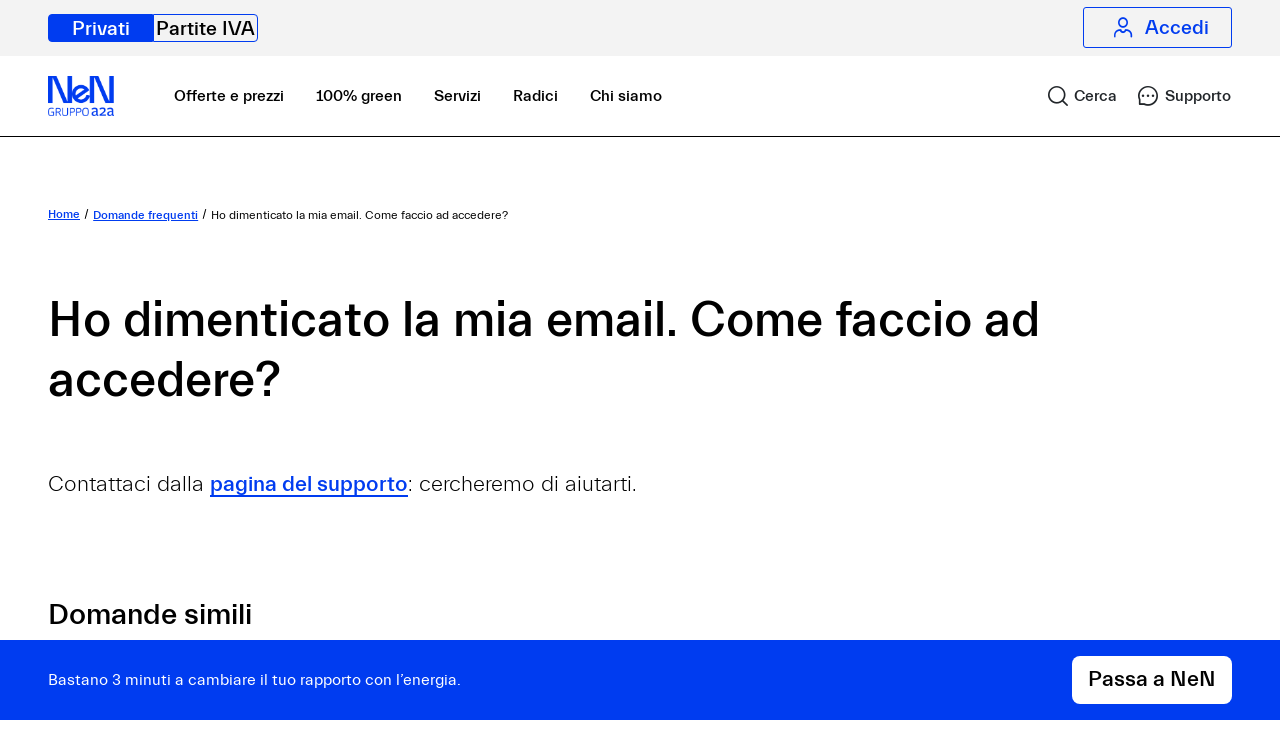

--- FILE ---
content_type: text/html;charset=utf-8
request_url: https://nen.it/faq/domande/dimenticato-email-come-accedere-area-personale
body_size: 10343
content:

<!DOCTYPE HTML>
<html lang="it">


    <head>
        
    <meta charset="UTF-8"/>
    <title>Ho dimenticato la mia email. Come faccio ad accedere?</title>

    <meta name="keywords" content="Accesso e profilo"/>
    <meta name="description" content="Contattaci in chat o fatti richiamare: cercheremo di aiutarti."/>
    <meta name="template" content="faq-detail-page-content"/>
    <meta name="viewport" content="width=device-width, initial-scale=1"/>
    
    <meta name="robots" content="index"/>
    




<link rel="canonical" href="https://nen.it/faq/domande/dimenticato-email-come-accedere-area-personale"/>
<script type="application/ld+json">
{"mainEntity":[{"@type":"Question","name":"Ho dimenticato la mia email. Come faccio ad accedere?","acceptedAnswer":{"@type":"Answer","text":"Contattaci in chat o fatti richiamare: cercheremo di aiutarti."}}],"@type":"FAQPage","@context":"https://schema.org"}

</script>





    
<meta property="og:title" content="Ho dimenticato la mia email. Come faccio ad accedere?"/>
<meta property="og:url" content="https://nen.it/faq/domande/dimenticato-email-come-accedere-area-personale"/>
<meta property="og:type" content="website"/>
<meta property="og:site_name" content="NeN"/>
<meta property="og:image" content="https://nen.it/content/nen/it/area-pubblica/privati/faq/domande/dimenticato-email-come-accedere-area-personale.thumb.800.480.png?ck=1736872306"/>
<meta property="og:description" content="Contattaci in chat o fatti richiamare: cercheremo di aiutarti."/>

    








    
    
<script src="/etc.clientlibs/nen/clientlibs/vendors/jQuery.min.js"></script>



    
    
<link rel="stylesheet" href="/etc.clientlibs/nen/clientlibs/vendors/bootstrap.min.ffb4f09fd2a9a6c939c3d651f2631430.css" type="text/css">



    
    
<link rel="stylesheet" href="/etc.clientlibs/nen/clientlibs/clientlib-dependencies.min.d41d8cd98f00b204e9800998ecf8427e.css" type="text/css">
<link rel="stylesheet" href="/etc.clientlibs/nen/clientlibs/clientlib-site.min.26718cae5f5f182faad5865743002b95.css" type="text/css">







<meta name="dataLayerModel" content="{&#34;nentag_data&#34;:{&#34;login_status&#34;:&#34;&#34;,&#34;metodo_pagamento&#34;:&#34;&#34;,&#34;product&#34;:&#34;&#34;,&#34;page_name&#34;:&#34;Ho dimenticato la mia email. Come faccio ad accedere?&#34;}}"/>


    
<script src="/etc.clientlibs/nen/clientlibs/check-sessions.min.js"></script>
<script src="/etc.clientlibs/nen/clientlibs/clientlib-analytics.min.js"></script>












    
    <script class="_iub_cs_activate" type="text/plain" data-iub-purposes="2">(function(w,d,s,l,i){w[l]=w[l]||[];w[l].push({'gtm.start':
            new Date().getTime(),event:'gtm.js'});var f=d.getElementsByTagName(s)[0],
        j=d.createElement(s),dl=l!='dataLayer'?'&l='+l:'';j.async=true;j.src=
        'https://www.googletagmanager.com/gtm.js?id='+i+dl;f.parentNode.insertBefore(j,f);
    })(window,document,'script','dataLayer','GTM-WWVVNQK');


    </script>
    
    <script>
        function gtag_report_conversion(url) {
            if (typeof gtag_report_conversion_google !== "undefined") {
                gtag_report_conversion_google(url);
            }
            return false;
        }
    </script>
    
    <script>
        var _iub = _iub || [];
        _iub.csConfiguration = {
            lang: "it",
            siteId: 1798264,
            consentOnContinuedBrowsing: false,
            perPurposeConsent: true,
            cookiePolicyId: 85071099,
            cookiePolicyInOtherWindow: true,
            cookiePolicyUrl: "https://nen.it/cookie-policy",
            banner: {
                applyStyles: false,
                acceptButtonDisplay: true,
                customizeButtonDisplay: true,
                acceptButtonColor: "black",
                acceptButtonCaptionColor: "white",
                customizeButtonColor: "white",
                customizeButtonCaptionColor: "black",
                rejectButtonDisplay: true,
                rejectButtonColor: "white",
                rejectButtonCaptionColor: "black",
                position: "float-bottom-center",
                textColor: "black",
                backgroundColor: "white",
                content: "<div class=\"iubenda-banner-content iubenda-banner-content-padded\" role=\"document\" tabindex=\"0\"><div id=\"iubenda-cs-title\">Ehilà!</div><div id=\"iubenda-cs-paragraph\">Sul nostro sito usiamo cookie &#x1f36a; sia tecnici che analitici di terze parti (abbiamo adottato le misure richieste per equipararli ai cookie tecnici). Tradotto in italiano, significa che conserviamo piccole stringhe di testo per migliorare la tua navigazione ed elaborare statistiche aggregate. Utilizziamo anche cookie di profilazione di terze parti, per fornirti contenuti commerciali e servizi modulati in base alle tue preferenze, per i quali ti chiediamo il consenso. Se la cosa ti sta bene, premi \"Accetta\"; se vuoi evitare i cookie di profilazione, seleziona \"Rifiuta\"; con \"Personalizza\", invece, potrai scegliere quali cookie accettare. Abbiamo descritto tutte le finalità in questa <a target=\"_blank\" href=\"//nen.it/cookie-policy\" class=\"iubenda-cs-cookie-policy-lnk\">cookie policy</a>.</div></div>"
            },
            callback: {
                onReady: function () {
                    $(window).trigger('iubenda-cs-loaded');
                },
                onConsentFirstGiven: function () {
                    $(window).trigger('iubenda-consent-given');
                }
            },
        };
    </script>
    <script src="https://cdn.iubenda.com/cs/iubenda_cs.js" charset="UTF-8" async></script>




    <script type="text/plain" class="_iub_cs_activate" data-iub-purposes="3" src="https://js-cdn.dynatrace.com/jstag/148709fdc4b/bf77560izw/17bc968a2d7b942f_complete.js" crossorigin="anonymous"></script>








    
<script src="/etc.clientlibs/nen/clientlibs/init-components.min.js"></script>





    

    
        

    
    <link rel="icon" sizes="32x32" href="/etc.clientlibs/nen/clientlibs/clientlib-site/resources/icons/favicon-NeN-32x32.png"/>
    <link rel="apple-touch-icon" sizes="32x32" href="/etc.clientlibs/nen/clientlibs/clientlib-site/resources/icons/apple-touch-icon.png"/>

    <link rel="icon" sizes="192x192" href="/etc.clientlibs/nen/clientlibs/clientlib-site/resources/icons/icon-192x192.png"/>
    <link rel="apple-touch-icon" sizes="180x180" href="/etc.clientlibs/nen/clientlibs/clientlib-site/resources/icons/apple-touch-icon-180x180.png"/>
    <link rel="apple-touch-icon" sizes="167x167" href="/etc.clientlibs/nen/clientlibs/clientlib-site/resources/icons/apple-touch-icon-167x167.png"/>
    <link rel="apple-touch-icon" sizes="152x152" href="/etc.clientlibs/nen/clientlibs/clientlib-site/resources/icons/apple-touch-icon-152x152.png"/>
    <link rel="apple-touch-icon" sizes="120x120" href="/etc.clientlibs/nen/clientlibs/clientlib-site/resources/icons/apple-touch-icon-120x120.png"/>
    <meta name="msapplication-square310x310logo" content="/etc.clientlibs/nen/clientlibs/clientlib-site/resources/icons/icon-310x310.png"/>
    <meta name="msapplication-wide310x150logo" content="/etc.clientlibs/nen/clientlibs/clientlib-site/resources/icons/icon-310x150.png"/>
    <meta name="msapplication-square150x150logo" content="/etc.clientlibs/nen/clientlibs/clientlib-site/resources/icons/icon-150x150.png"/>
    <meta name="msapplication-square70x70logo" content="/etc.clientlibs/nen/clientlibs/clientlib-site/resources/icons/icon-70x70.png"/>

    
    

    

    </head>

    <body class="page-faq page basicpage ">
    

    <input class="endpoint-input-list" type="hidden" value="{&#34;newsletterProfile&#34;:&#34;/notifications/newsletters&#34;,&#34;callMeBack&#34;:&#34;/call-me-back&#34;,&#34;callMeBackPublic&#34;:&#34;/call-me-back-public&#34;,&#34;formDynamic&#34;:&#34;/support/maintenance/lead&#34;,&#34;formCreator&#34;:&#34;/affiliazionen/content-creator&#34;,&#34;accountData&#34;:&#34;/miaproxy-auth/users/account&#34;,&#34;subscriptionDetailsData&#34;:&#34;/miaproxy-auth/users/subscription-detail&#34;,&#34;getPrices&#34;:&#34;/onboarding/pricebooks&#34;,&#34;getPunPsvPrices&#34;:&#34;/onboarding/variable-offer&#34;,&#34;getServicesPrices&#34;:&#34;/miaproxy/public/subscription/vas&#34;,&#34;appUserPool&#34;:&#34;eu-central-1_zGQHXW8Qs&#34;,&#34;appUserPoolClient&#34;:&#34;47pks374hb18qs9u050v2ecpl8&#34;,&#34;appIdentityPool&#34;:&#34;eu-central-1:a9745e03-31b6-4184-a89d-68190465dc7a&#34;,&#34;awsBaseurl&#34;:&#34;https://prod.api.nen.it&#34;,&#34;getPlacet&#34;:&#34;/data-management/public/download/placet&#34;,&#34;getFacSimile&#34;:&#34;/data-management/public/download/facsimile&#34;,&#34;localContexts&#34;:&#34;/miaproxy/private/user/local-contexts&#34;,&#34;region&#34;:&#34;eu-central-1&#34;,&#34;awsBaseurlForm&#34;:&#34;https://prod.api.nen.it&#34;}"/>
    <div class="js-site-type" data-site-type="B2C"></div>
    
    

    
        
        
<div class="root responsivegrid">


<div class="aem-Grid aem-Grid--12 aem-Grid--default--12 ">
    
    <div class="skip-link aem-GridColumn aem-GridColumn--default--12">


<div class="cmp-page__skiptomaincontent ">
    <a class="cmp-page__skiptomaincontent-link wrapperColorBlue" href="#main">Salta al menù principale</a>
</div>
</div>
<div class="experiencefragment aem-GridColumn aem-GridColumn--default--12">

    

    <div class="xfpage page basicpage">



<div class="aem-Grid aem-Grid--12 aem-Grid--default--12 ">
    
    <div class="header-component aem-GridColumn aem-GridColumn--default--12">
<div class="background-container-header container ">
    <header>
        <div class="header-navigation-container">
            <nav aria-label="Passa dalla nostra area per le forniture domestiche a quella per le forniture &#34;business&#34;" class="header-navigation">
                <ul>
                    <li>
                        <a href="https://nen.it/" class="link-no-animation d-inline-block private-link active" target="_self" aria-current="false">
                            Privati
                        </a>
                    </li>
                    <li>
                        <a href="https://nen.it/partite-iva" class="link-no-animation d-inline-block p-iva-link " target="_self" aria-current="false">
                            Partite IVA
                        </a>
                    </li>
                </ul>
            </nav>
            <div class="login-link-container">
                <a href="https://nen.it/login" class="link-no-animation d-flex align-items-center justify-content-center login-link " aria-current="false">
                    <span class="fontello-icon fontello-icon-profile-outline" aria-hidden="true"></span>
                    <span class="login-label">Accedi</span>
                </a>
            </div>
        </div>
    </header>
</div></div>

    
</div>
</div>


</div>
<div class="experiencefragment aem-GridColumn aem-GridColumn--default--12">

    

    <div class="xfpage page basicpage">



<div class="aem-Grid aem-Grid--12 aem-Grid--default--12 ">
    
    <div class="main-navigation-component aem-GridColumn aem-GridColumn--default--12">
<div data-component="mainNavigationComponent" class="background-container-header container js-comp ">

    
    
<script src="/etc.clientlibs/nen/components/structure/main-navigation-component/clientlibs.min.js"></script>




    <div class="navbar navbar-expand-lg main-nav-container" id="navigation-element">
        <nav aria-label="Menu di navigazione principale" class="items-container w-100 justify-content-between">
            <div class="hide-in-desktop">
                <a href="https://nen.it/" aria-label="NeN, vai alla home" class="link-no-animation header-element-wrapper logo-link in-header animated-logo in-viewport logo-anim">
                    
    
    
<script src="/etc.clientlibs/nen/clientlibs/vendors/clientlib-lazysizes.min.js"></script>



    
        
            <picture>
                <source type="image/webp"/>
                <source type="image/jpeg"/>
                
                <img class="logo logo-default  lazyload" data-sizes="auto" data-src="/content/dam/nen/brand/loghi-official/nen/nen-a2a-mobile.png" alt="NeN gruppo a2a"/>
            </picture>
        

    
    

                </a>
            </div>
            <div class=" d-flex justify-content-center hide-in-desktop">
                <button class="dashboard-menu-btn navigation-btn-icon btn js-open-search-section " data-link-destination="https://nen.it/ricerca" role="link" aria-label="Cerca">
                <span aria-hidden="true" class="d-flex justify-content-center fontello-icon fontello-icon-search">
                    <span class="hide-in-mobile">Cerca</span>
                </span>
                </button>
                <button class="dashboard-menu-btn navigation-btn-icon btn support-section " data-link-destination="https://nen.it/supporto" aria-label="Supporto" role="link">
                <span aria-hidden="true" class="d-flex justify-content-center fontello-icon fontello-icon-support-outline">
                    <span class="hide-in-mobile"> Supporto</span>
                </span>
                </button>

                <button class="navbar-toggler header-hamburger-button js-mobile-menu-open" aria-expanded="false" aria-label="Apri menu">
                    <span aria-hidden="true" class="fontello-icon-hamburger-menu"></span>
                </button>
                <button class="navbar-toggler dashboard-menu-btn js-mobile-menu-close mobile-menu-btn-close justify-content-center d-none" aria-label="Chiudi menu">
                    <span aria-hidden="true" class="fontello-icon-close"></span>
                </button>
            </div>
            <div class="collapse navbar-collapse mobile-hamburger-links animated-hamburger-menu js-menu-focus-area out-of-viewport " id="mobileNavBarContent">
                <div class="h-100 justify-content-between d-flex flex-column">
                    <div class="top-part">
                        <ul class="main-navbar-mobile">
                            <li class="hide-in-mobile logo-container">
                                <a href="https://nen.it/" aria-label="NeN, vai alla home" class="link-no-animation header-element-wrapper logo-link in-header animated-logo in-viewport logo-anim">
                                    
    
    



    
        
            <picture>
                <source type="image/webp"/>
                <source type="image/jpeg"/>
                
                <img class="logo logo-default  lazyload" data-sizes="auto" data-src="/content/dam/nen/brand/loghi-official/endorsement/NeN-logo-endorsement-blue.png" alt="Logo NeN"/>
            </picture>
        

    
    

                                </a>
                            </li>
                            <li class="visually-hidden"><span tabindex="-1" class=" hide-in-desktop focus-menu-element">Menu aperto</span>
                            </li>
                            <li class="d-flex align-items-center">
                                <div class="header-link nav-item">
                                    <div class="header-link-content ">
                                        <a class="link-no-animation textLinkBlack" href="https://nen.it/offerte-e-prezzi" target="_self" aria-current="false">
                                            Offerte e prezzi
                                        </a>
                                    </div>
                                </div>
                            </li>
<li class="d-flex align-items-center">
                                <div class="header-link nav-item">
                                    <div class="header-link-content ">
                                        <a class="link-no-animation textLinkBlack" href="https://nen.it/fonti-energia-rinnovabili" target="_self" aria-current="false">
                                            100% green
                                        </a>
                                    </div>
                                </div>
                            </li>
<li class="d-flex align-items-center">
                                <div class="header-link nav-item">
                                    <div class="header-link-content ">
                                        <a class="link-no-animation textLinkBlack" href="https://nen.it/servizi" target="_self" aria-current="false">
                                            Servizi
                                        </a>
                                    </div>
                                </div>
                            </li>
<li class="d-flex align-items-center">
                                <div class="header-link nav-item">
                                    <div class="header-link-content ">
                                        <a class="link-no-animation textLinkBlack" href="https://nen.it/metti-radici-il-nostro-programma-fedelta" target="_self" aria-current="false">
                                            Radici
                                        </a>
                                    </div>
                                </div>
                            </li>
<li class="d-flex align-items-center">
                                <div class="header-link nav-item">
                                    <div class="header-link-content ">
                                        <a class="link-no-animation textLinkBlack" href="https://nen.it/chi-siamo" target="_self" aria-current="false">
                                            Chi siamo
                                        </a>
                                    </div>
                                </div>
                            </li>

                        </ul>
                        <div class="decorative-image hide-in-desktop" aria-hidden="true" style="background-image: url(/content/dam/nen/sito-pubblico/branding/forme-nen-menu.svg);">
                        </div>
                    </div>
                    <div class="bottom-part wrapperColorWhite ">
                        <div class="cta-container show-sm py-4 px-3">
                            <a id="discoverRata" class="primary-cta default " href="https://nen.it/attiva-nen" target="_self">
                                Scopri la rata
                            </a>
                        </div>
                    </div>
                </div>
            </div>
        </nav>
        <div class=" d-flex justify-content-center hide-in-mobile">
            <button class="dashboard-menu-btn navigation-btn-icon btn js-open-search-section " data-link-destination="https://nen.it/ricerca" role="link" aria-label="Cerca">
                <span aria-hidden="true" class="d-flex justify-content-center fontello-icon fontello-icon-search">
                    <span class="hide-in-mobile">Cerca</span>
                </span>
            </button>
            <button class="dashboard-menu-btn navigation-btn-icon support-section btn " data-link-destination="https://nen.it/supporto" id="support-section" aria-label="Supporto" role="link">
                <span aria-hidden="true" class="d-flex justify-content-center fontello-icon fontello-icon-support-outline">
                    <span class="hide-in-mobile"> Supporto</span>
                </span>
            </button>

            <button class="navbar-toggler header-hamburger-button js-mobile-menu-open" aria-expanded="false" aria-label="Apri menu">
                <span aria-hidden="true" class="fontello-icon-hamburger-menu"></span>
            </button>
            <button class="navbar-toggler dashboard-menu-btn js-mobile-menu-close d-none" aria-label="Chiudi menu">
                <span aria-hidden="true" class="fontello-icon fontello-icon-close"></span>
            </button>
        </div>

    </div>
</div></div>

    
</div>
</div>


</div>
<div class="faq-detail aem-GridColumn aem-GridColumn--default--12">

    
<script src="/etc.clientlibs/nen/clientlibs/vendors/lottie.min.js"></script>
<script src="/etc.clientlibs/nen/components/sito-pubblico/faq-detail/clientlib.min.js"></script>






<section data-component="faqDetailComponent" class="js-comp wrapperColorWhite-red">
    <div class="container">

        
            <div><div class="breadcrumb-nen">
<nav class="cmp-breadcrumb" aria-label="Breadcrumb">
    <ol class="cmp-breadcrumb__list align-items-center">
        <li>
            <a href="/" class=" link-no-animation">
                    <span>Home</span>
                    
                    
            </a>
        </li>
    
        <li>
            <a href="/faq" class=" link-no-animation">
                    
                    <span>Domande frequenti </span>
                    
            </a>
        </li>
    
        <li>
            
                    
                    
                    <span>Ho dimenticato la mia email. Come faccio ad accedere?</span>
            
        </li>
    </ol>
</nav>


</div>
</div>
        

        <div class="text-container">
            <div class="row">
                <div class="col-12">
                    <h2 class="heading heading2">
                        Ho dimenticato la mia email. Come faccio ad accedere?
                    </h2>
                    <div class="text subtitle-22-light"> <p> </p>
<p>Contattaci dalla <a title="Vai alla pagina supporto" href="https://nen.it/supporto">pagina del supporto</a>: cercheremo di aiutarti.</p>
</div>
                </div>
            </div>
        </div>
    </div>

</section>


</div>
<div class="faqs-module aem-GridColumn aem-GridColumn--default--12">




    
<script src="/etc.clientlibs/nen/components/sito-pubblico/faqs-module/clientlib.min.js"></script>




<section class="js-comp wrapperColorWhite-red" data-faqs-per-page="4" data-component="faqsModule">

    

    
        <div class="container faqs-d ">
            <div class="row">
                <div class="col-12">
                    <h2 class="heading external-border-bottom">
                        Domande simili
                    </h2>
                </div>
            </div>
            <div class="row faqs-container">
                <div class="col-12 ">
                    <a class="link-no-animation cta-icon" href="https://nen.it/faq/domande/dimenticato-password-come-accedere-area-personale">
                        <div class="title">
                            Ho dimenticato la password. Come accedo all&#39;area personale?
                        </div>
                        <span aria-hidden="true" class="fontello-icon fontello-icon-arrow_right_chevron"></span>
                    </a>

                </div>
<div class="col-12 ">
                    <a class="link-no-animation cta-icon" href="https://nen.it/faq/domande/non-riesco-accedere-area-personale">
                        <div class="title">
                            Non riesco ad accedere all&#39;area personale. Cosa posso fare?
                        </div>
                        <span aria-hidden="true" class="fontello-icon fontello-icon-arrow_right_chevron"></span>
                    </a>

                </div>
<div class="col-12 ">
                    <a class="link-no-animation cta-icon" href="https://nen.it/faq/domande/dimenticato-email-come-accedere-area-personale">
                        <div class="title">
                            Ho dimenticato la mia email. Come faccio ad accedere?
                        </div>
                        <span aria-hidden="true" class="fontello-icon fontello-icon-arrow_right_chevron"></span>
                    </a>

                </div>
<div class="col-12 ">
                    <a class="link-no-animation cta-icon" href="https://nen.it/faq/domande/perche-problemi-pagamenti-arretrati">
                        <div class="title">
                            Ho pagato gli arretrati, ma secondo il sistema ho ancora &#34;problemi con i pagamenti&#34;. Perché?
                        </div>
                        <span aria-hidden="true" class="fontello-icon fontello-icon-arrow_right_chevron"></span>
                    </a>

                </div>
<div class="col-12 js-faqs-item d-none">
                    <a class="link-no-animation cta-icon" href="https://nen.it/faq/domande/cambiare-mail-accesso-area-personale-come-fare">
                        <div class="title">
                            Posso cambiare l&#39;email con cui accedere all&#39;area personale?
                        </div>
                        <span aria-hidden="true" class="fontello-icon fontello-icon-arrow_right_chevron"></span>
                    </a>

                </div>
<div class="col-12 js-faqs-item d-none">
                    <a class="link-no-animation cta-icon" href="https://nen.it/faq/domande/non-riesco-registrarmi-perche">
                        <div class="title">
                            Non riesco a registrarmi. Cosa posso fare?
                        </div>
                        <span aria-hidden="true" class="fontello-icon fontello-icon-arrow_right_chevron"></span>
                    </a>

                </div>
<div class="col-12 js-faqs-item d-none">
                    <a class="link-no-animation cta-icon" href="https://nen.it/faq/domande/dati-personali-come-utilizzate">
                        <div class="title">
                            In che modo utilizzate i miei dati personali?
                        </div>
                        <span aria-hidden="true" class="fontello-icon fontello-icon-arrow_right_chevron"></span>
                    </a>

                </div>
<div class="col-12 js-faqs-item d-none">
                    <a class="link-no-animation cta-icon" href="https://nen.it/faq/domande/cookie-come-utilizzate">
                        <div class="title">
                            In che modo utilizzate i cookie?
                        </div>
                        <span aria-hidden="true" class="fontello-icon fontello-icon-arrow_right_chevron"></span>
                    </a>

                </div>

                
                <div class="col-12">
                    <div class="cta-container">
    
</div>
                </div>
            </div>
        </div>
    
</section>

</div>
<div class="landing-section aem-GridColumn aem-GridColumn--default--12">




    <section class="bannerXS-component ">
        <div class="container nen-margin-top-48 nen-margin-bottom-48">
            <div class="row">
                <div class="col-lg-12 col-12 support-link-container justify-content-left">
                    <div class="support-container wrapperColorLavender">
                        <a class="support-link link-no-animation" target="_self" href="https://nen.it/supporto">
                            <h2 class="support-title">
                                Hai ancora dubbi?
                            </h2>
                            <span class="support-text"><p>Scrivici in chat o inviaci una mail. Li risolveremo insieme</p></span>
                            <div class="icon-container">
                                <img alt="Immagine giornale " class="support-icon" src="/content/dam/yada/landing-page/cross-img/img-small/white/NeN-bolletta-w.png"/>
                            </div>
                        </a>
                    </div>
                </div>
            </div>
        </div>
    </section>

</div>
<div class="nen-container aem-GridColumn aem-GridColumn--default--12">

<main id="main" class="cmp-container w-100" role="main">
    


<div class="aem-Grid aem-Grid--12 aem-Grid--default--12 ">
    
    
    
</div>

</main>
</div>
<div class="experiencefragment aem-GridColumn aem-GridColumn--default--12">

    

    <div class="xfpage page basicpage">



<div class="aem-Grid aem-Grid--12 aem-Grid--default--12 ">
    
    <div class="landing-section aem-GridColumn aem-GridColumn--default--12">




    
    
    
<script src="/etc.clientlibs/nen/clientlibs/clientlib-base.min.js"></script>
<script src="/etc.clientlibs/nen/clientlibs/clientlibs-utils/clientlib-input-utils.min.js"></script>
<script src="/etc.clientlibs/nen/components/sito-pubblico/newsletter/clientlibs.min.js"></script>



    <section class="newsletter-component newsletterComponent inner-wrapper wrapperColorViolet js-comp" aria-labelledby="basic_title" data-component="newsLetterComponent">
        <div class="container h-100">
            <div class="boxText">
                <div class="row w-100">
                    <div class="col-12 col-md-5 col-lg-4 textPart">
                        <div class="boxText__title" id="basic_title"><p><span class="subtitle-22-medium">Ti va di iscriverti alla newsletter sull’energia di cui non sapevi di aver bisogno?</span></p>
</div>
                        <div class="boxText__title d-none" id="error_title" aria-live="polite"><p><span class="heading3">Qualcosa non ha funzionato</span></p>
</div>
                        <div class="boxText__title d-none" id="success_message_title" aria-live="polite"><p><span class="heading3">Grazie!</span></p>
</div>

                        <div class="form-check">
                            <input class="form-check-input" type="checkbox" value="" id="flexCheckDefault" required="required"/>
                            <label class="form-check-label" for="flexCheckDefault">
                                <p><span class="footnote-12-regular">Confermi di aver letto la <a href="/privacy-policy" title="privacy policy">privacy policy</a></span></p>

                            </label>
                        </div>
                        
                        <div id="success_cnt" class="boxText__success_container d-none" aria-live="polite">
                            <div class="boxText__success_msg">
                                <p><span class="subtitle-22-light">Non vediamo l'ora di mandarti notizie dal magico mondo dell'energia.</span></p>

                            </div>
                        </div>
                        <div id="error_cnt" class="boxText__error_container d-none" role="alert">
                            <div class="boxText__error_msg">
                                <p><span class="subtitle-22-light">Forse hai avuto un problema di connessione o la tua email è già stata registrata. Oppure siamo noi che abbiamo avuto un colpo di sonno. Ti va di <a href="#">riprovare</a>?</span></p>


                            </div>
                        </div>
                    </div>
                    <div class="col-12 col-md-7 col-lg-8 d-flex inputColumn">
                        <div id="input_cnt" class="boxText__input_container">
                            <div class="position-relative">
                                <form id="newsletter-form-" data-form-id="newsletter" class="newsletter-form d-inline-flex align-items-center" novalidate>
                                    <div>
                                        
    
    
    
    
        
        <div class="form-group-container js-input-utils">
            <div class="form-group">
                <div class="form-floating">
                    <input name="nomeNews" data-parsley-validate-if-empty="false" aria-describedby="error-containernomeNews" data-parsley-trigger="focusout blur " data-parsley-class-handler=".icon-nomeNews" data-parsley-errors-container=".error-field-container--nomeNews" type="text" class="form-control boxText__input" id="nomeNews" placeHolder="Pincopallino" data-parsley-required/>
                    <label for="nomeNews">Inserisci solo il tuo nome</label>
                </div>
                <div class="icon-parsley icon-nomeNews">
                    <i class="font-error fontello-icon-alert" role="img" aria-label="Icona di errore"></i>
                </div>
                
            </div>
            <div class="error-container">
                <div id="error-containernomeNews" class="error-field-container error-field-container--nomeNews" aria-live="polite"></div>
            </div>
        </div>
    


                                        
    
    
        
    
    
    
        
        <div class="form-group-container js-input-utils">
            <div class="form-group">
                <div class="form-floating">
                    <input name="newsletter_input" data-parsley-validate-if-empty="false" aria-describedby="error-containernewsletter_input" data-parsley-trigger="focusout blur " data-parsley-class-handler=".icon-newsletter_input" data-parsley-errors-container=".error-field-container--newsletter_input" type="email" class="form-control boxText__input" id="newsletter_input" placeHolder="pinco@pallino.com" data-parsley-required/>
                    <label for="newsletter_input">Scrivi il tuo indirizzo email</label>
                </div>
                <div class="icon-parsley icon-newsletter_input">
                    <i class="font-error fontello-icon-alert" role="img" aria-label="Icona di errore"></i>
                </div>
                
            </div>
            <div class="error-container">
                <div id="error-containernewsletter_input" class="error-field-container error-field-container--newsletter_input" aria-live="polite"></div>
            </div>
        </div>
    

                                        </span>
                                    </div>

                                    <button class="btn primary-cta submit-btn" type="submit" aria-label="Iscrivimi" disabled>Iscrivimi</button>
                                </form>
                            </div>
                        </div>
                    </div>
                </div>
            </div>

        </div>
        <div class="image-container-message">
            <div class="asset-container">
                
                
    <div class="video-box js-lottie-animation " data-lottie-id="newsletter" data-lottie-path="/content/dam/nen/sito-pubblico/newsletter/newsletter_animata_small.json">
        
        <div class="lottie-box">
            
            <div id="animation-newsletter" class="lottie-animation"></div>
        </div>
    </div>

            </div>
        </div>
    </section>

</div>

    
</div>
</div>


</div>
<div class="experiencefragment aem-GridColumn aem-GridColumn--default--12">

    

    <div class="xfpage page basicpage">



<div class="aem-Grid aem-Grid--12 aem-Grid--default--12 ">
    
    <div class="cta-sticky-component aem-GridColumn aem-GridColumn--default--12">




    
    
<script src="/etc.clientlibs/nen/components/sito-pubblico/cta-sticky-component/clientlibs.min.js"></script>




    <section class="cta-sticky-comp js-cta-sticky-component wrapperColorBlue dark js-comp" data-component="ctaSticky" data-color="wrapperColorBlue" role="banner">
        <div class="container">
            <div class="row">
                <div class="col-12">
                    <div class="sticky-container">
                        <div class="text-box-title js-text-box-title">
                            <span>
                                Bastano 3 minuti a cambiare il tuo rapporto con l’energia.
                            </span>
                        </div>
                        <div class="cta-box js-cta-box">
                            
                                <div class="first-cta-box">
    <a class="primary-cta default " aria-label="Passa a NeN" href="https://nen.it/attiva-nen" target="_self">
        Passa a NeN
        
    </a>
</div>
                            
                        </div>
                    </div>
                </div>
            </div>
        </div>
    </section>

</div>

    
</div>
</div>


</div>
<div class="experiencefragment aem-GridColumn aem-GridColumn--default--12">

    

    <div class="xfpage page basicpage">



<div class="aem-Grid aem-Grid--12 aem-Grid--default--12 ">
    
    <div class="footer-component aem-GridColumn aem-GridColumn--default--12">


    
<script src="/etc.clientlibs/nen/components/structure/footer-component/clientlibs.min.js"></script>




<footer>
    <div class="background-container-footer wrapperColorBlack" role="contentinfo">
        <div class="container">
            <div class="row">
                <div class="col-12 col-lg-4">
                    <div class="row">
                        <div class="col-12 logo-container">
                            <a href="https://nen.it/" class="redirect-link link-no-animation" aria-label="NeN gruppo a2a, vai alla home">
                                
    
    



    
        
            <picture>
                <source type="image/webp"/>
                <source type="image/jpeg"/>
                
                <img class="img-fluid-nen  lazyload" data-sizes="auto" data-src="/content/dam/nen/brand/loghi-official/nen/NeN-Rina.png" alt="NeN Gruppo a2a"/>
            </picture>
        

    
    

                            </a>
                        </div>
                    </div>
                    <div class="row">
                        <div class="col-12 icon-container d-flex justify-content-lg-start">
                            <ul>
                                <li class="social-icon">
                                    <a target="_blank" href="https://www.facebook.com/nen.energia/" class="link-no-animation" aria-label="NeN su Facebook">
                                        
                                        
                                            <span aria-hidden="true" class="fontello-icon no-margin icon fontello-icon-facebook no-margin"></span>
                                        
                                    </a>
                                </li>
<li class="social-icon">
                                    <a target="_blank" href="https://www.linkedin.com/company/nen-it/" class="link-no-animation" aria-label="NeN su LinkedIn">
                                        
                                        
                                            <span aria-hidden="true" class="fontello-icon no-margin icon fontello-icon-linkedin no-margin"></span>
                                        
                                    </a>
                                </li>
<li class="social-icon">
                                    <a target="_blank" href="https://www.instagram.com/nen.energia/" class="link-no-animation" aria-label="NeN su instagram">
                                        
                                        
                                            <span aria-hidden="true" class="fontello-icon no-margin icon fontello-icon-instagram no-margin"></span>
                                        
                                    </a>
                                </li>
<li class="social-icon">
                                    <a target="_blank" href="https://www.tiktok.com/@nen.energia" class="link-no-animation" aria-label="NeN su TikTok">
                                        
                                        
                                            <span aria-hidden="true" class="fontello-icon no-margin icon fontello-icon-tiktok no-margin"></span>
                                        
                                    </a>
                                </li>

                            </ul>
                        </div>
                    </div>
                    <div class="row">
                        <div class="col-12 copyright d-flex justify-content-lg-start">
                            <span class="text"><p>YADA ENERGIA S.R.L. - Società a Responsabilità Limitata P.IVA 10879560968 CAPITALE SOCIALE I.V. 4.000.000 € Copyright © 2025 YADA ENERGIA Srl. Tutti i diritti riservati. Società soggetta all’attività di direzione e coordinamento di A2A S.p.A.</p>
<p>Abbiamo la <a title="Vai alla pagina della certificazione ISO 9001" href="/certificazione-iso-9001">certificazione ISO 9001</a>.</p>
</span>
                        </div>
                    </div>
                </div>
                <div class="col-12 col-lg-6">
                    <div class="link-container d-flex">
                        <nav aria-label="Menu di navigazione secondaria" class="d-flex">
                            <div class="list-container">
                                <h3 aria-level="2" class="footer-label">
                                    Info e robe SEO
                                </h3>
                                <ul>
                                    <li>
                                        <div class="link-element">
                                            <a class="textLink link-no-animation active" href="https://nen.it/faq" target="_self" aria-current="page">
                                                Domande Frequenti
                                            </a>
                                        </div>
                                    </li>
<li>
                                        <div class="link-element">
                                            <a class="textLink link-no-animation " href="https://nen.it/blog" target="_self" aria-current="false">
                                                Blog
                                            </a>
                                        </div>
                                    </li>
<li>
                                        <div class="link-element">
                                            <a class="textLink link-no-animation " href="https://nen.it/contenuti-accessibili" target="_self" aria-current="false">
                                                Accessibilità
                                            </a>
                                        </div>
                                    </li>
<li>
                                        <div class="link-element">
                                            <a class="textLink link-no-animation " href="https://nen.it/mappa-del-sito" target="_self" aria-current="false">
                                                Mappa del sito
                                            </a>
                                        </div>
                                    </li>
<li>
                                        <div class="link-element">
                                            <a class="textLink link-no-animation " href="https://nen.it/press-kit" target="_self" aria-current="false">
                                                Press kit
                                            </a>
                                        </div>
                                    </li>
<li>
                                        <div class="link-element">
                                            <a class="textLink link-no-animation " href="https://nen.it/landing/migliore-offerta-luce" target="_self" aria-current="false">
                                                Migliore offerta luce
                                            </a>
                                        </div>
                                    </li>
<li>
                                        <div class="link-element">
                                            <a class="textLink link-no-animation " href="https://nen.it/landing/migliore-offerta-gas" target="_self" aria-current="false">
                                                Migliore offerta gas
                                            </a>
                                        </div>
                                    </li>
<li>
                                        <div class="link-element">
                                            <a class="textLink link-no-animation " href="https://nen.it/landing/migliore-offerta-luce-gas" target="_self" aria-current="false">
                                                Migliore offerta luce e gas
                                            </a>
                                        </div>
                                    </li>

                                </ul>
                            </div>
                            <div class="list-container">
                                <h3 aria-level="2" class="footer-label">
                                    Iniziative
                                </h3>
                                <ul>
                                    <li>
                                        <div class="link-element">
                                            <a class="textLink link-no-animation " href="https://nen.it/invita-amico-abbassa-bolletta" target="_self" aria-current="false">
                                                Invita
                                            </a>
                                        </div>
                                    </li>
<li>
                                        <div class="link-element">
                                            <a class="textLink link-no-animation " href="https://nen.it/gas-impatto-zero-carbon-neutral" target="_self" aria-current="false">
                                                Gas a impatto zero
                                            </a>
                                        </div>
                                    </li>
<li>
                                        <div class="link-element">
                                            <a class="textLink link-no-animation " href="https://nen.it/nen-per-carcere-bollate-bee4" target="_self" aria-current="false">
                                                NeN e bee.4
                                            </a>
                                        </div>
                                    </li>
<li>
                                        <div class="link-element">
                                            <a class="textLink link-no-animation " href="https://nen.it/partner" target="_self" aria-current="false">
                                                Partner
                                            </a>
                                        </div>
                                    </li>
<li>
                                        <div class="link-element">
                                            <a class="textLink link-no-animation " href="https://nen.it/privacy-policy/regolamento-concorso-sivola" target="_self" aria-current="false">
                                                Concorso SiVola
                                            </a>
                                        </div>
                                    </li>
<li>
                                        <div class="link-element">
                                            <a class="textLink link-no-animation " href="https://nen.it/privacy-policy/regolamento-concorso-now" target="_self" aria-current="false">
                                                Concorso Fatti NOW
                                            </a>
                                        </div>
                                    </li>

                                </ul>
                            </div>
                            <div class="list-container">
                                <h3 aria-level="2" class="footer-label">
                                    Cose legali
                                </h3>
                                <ul>
                                    <li>
                                        <div class="link-element">
                                            <a class="textLink link-no-animation " href="https://nen.it/cookie-policy" target="_self" aria-current="false">
                                                Cookie policy
                                            </a>
                                        </div>
                                    </li>
<li>
                                        <div class="link-element">
                                            <a class="textLink link-no-animation " href="https://nen.it/privacy-policy" target="_self" aria-current="false">
                                                Privacy policy
                                            </a>
                                        </div>
                                    </li>
<li>
                                        <div class="link-element">
                                            <a class="textLink link-no-animation " href="https://nen.it/informative-privacy" target="_self" aria-current="false">
                                                Informative privacy
                                            </a>
                                        </div>
                                    </li>
<li>
                                        <div class="link-element">
                                            <a class="textLink link-no-animation " href="https://nen.it/placet" target="_self" aria-current="false">
                                                Placet
                                            </a>
                                        </div>
                                    </li>
<li>
                                        <div class="link-element">
                                            <a class="textLink link-no-animation " href="https://nen.it/tutela-cliente-avvisi-utili" target="_self" aria-current="false">
                                                Tutela cliente
                                            </a>
                                        </div>
                                    </li>
<li>
                                        <div class="link-element">
                                            <a class="textLink link-no-animation " href="https://nen.it/politica-qualita" target="_self" aria-current="false">
                                                Politica per la qualità
                                            </a>
                                        </div>
                                    </li>
<li>
                                        <div class="link-element">
                                            <a class="textLink link-no-animation " href="https://nen.it/governance" target="_self" aria-current="false">
                                                Governance
                                            </a>
                                        </div>
                                    </li>
<li>
                                        <div class="link-element">
                                            <a class="textLink link-no-animation " href="https://nen.it/glossario-bolletta" target="_self" aria-current="false">
                                                Glossario bolletta
                                            </a>
                                        </div>
                                    </li>

                                </ul>
                            </div>
                        </nav>
                    </div>
                </div>
                <div class="col-12 col-lg-2">
                    <div class="logo-portal-container">
                        <a href="https://www.arera.it/it/portaleofferte.htm" aria-label="Vai al Portale Offerte" class="link-no-animation" target="_blank">
                            <div class="icon">
                                
    
    



    
    
        
            <img class="img-fluid-nen " src="/content/dam/nen/brand/loghi-official/portale-offerte/Portale-offerte-w.svg" alt="Logo Portale Offerte"/>
        
    

                            </div>
                        </a>
                    </div>
                </div>
            </div>
        </div>
    </div>

    <div class="background-container-footer wrapperColorBlack footer2 js-comp" data-component="footerComponent" role="contentinfo">

        <div class="logo-container">
            <a href="https://nen.it/" class="redirect-link link-no-animation">
                
    
    



    
        
            <picture>
                <source type="image/webp"/>
                <source type="image/jpeg"/>
                
                <img class="img-fluid-nen  lazyload" data-sizes="auto" data-src="/content/dam/nen/brand/loghi-official/nen/NeN-Rina.png" alt="NeN Gruppo a2a"/>
            </picture>
        

    
    

            </a>
        </div>

        <div class=" icon-container d-flex justify-content-lg-start">
            <ul>
                <li class="social-icon">
                    <a target="_blank" href="https://www.facebook.com/nen.energia/" class="link-no-animation" aria-label="NeN su Facebook">
                        
                        
                            <span aria-hidden="true" class="fontello-icon no-margin icon fontello-icon-facebook no-margin"></span>
                        
                    </a>
                </li>
<li class="social-icon">
                    <a target="_blank" href="https://www.linkedin.com/company/nen-it/" class="link-no-animation" aria-label="NeN su LinkedIn">
                        
                        
                            <span aria-hidden="true" class="fontello-icon no-margin icon fontello-icon-linkedin no-margin"></span>
                        
                    </a>
                </li>
<li class="social-icon">
                    <a target="_blank" href="https://www.instagram.com/nen.energia/" class="link-no-animation" aria-label="NeN su instagram">
                        
                        
                            <span aria-hidden="true" class="fontello-icon no-margin icon fontello-icon-instagram no-margin"></span>
                        
                    </a>
                </li>
<li class="social-icon">
                    <a target="_blank" href="https://www.tiktok.com/@nen.energia" class="link-no-animation" aria-label="NeN su TikTok">
                        
                        
                            <span aria-hidden="true" class="fontello-icon no-margin icon fontello-icon-tiktok no-margin"></span>
                        
                    </a>
                </li>

            </ul>
        </div>

        <div class="copyright d-flex justify-content-lg-start">
            <span class="text"><p>YADA ENERGIA S.R.L. - Società a Responsabilità Limitata P.IVA 10879560968 CAPITALE SOCIALE I.V. 4.000.000 € Copyright © 2025 YADA ENERGIA Srl. Tutti i diritti riservati. Società soggetta all’attività di direzione e coordinamento di A2A S.p.A.</p>
<p>Abbiamo la <a title="Vai alla pagina della certificazione ISO 9001" href="/certificazione-iso-9001">certificazione ISO 9001</a>.</p>
</span>
        </div>

        <ul class="accordion-footer-items" id="group-acc">
            <li class="accordion" id="id1">
                <div class="accordion-item wrapperColorBlack">
                    <h4 class="accordion-header" id="headingAcc1">
                        <button class="accordion-button collapsed item-title" type="button" data-parent="#group-acc" data-bs-toggle="collapse" data-bs-target="#collapseArc1" aria-expanded="false" aria-controls="collapseArc1">
                            Info e robe SEO
                        </button>
                    </h4>
                    <div id="collapseArc1" class="accordion-collapse collapse js-collapse" role="region" aria-labelledby="headingAcc1" data-parent="#id1">
                        <div class="accordion-body">
                            <div class="item-description">
                                <ul>
                                    <li>
                                        <div class="link-element">
                                            <a class="textLink link-no-animation active" href="https://nen.it/faq" target="_self" aria-current="page">
                                                Domande Frequenti
                                            </a>
                                        </div>
                                    </li>
<li>
                                        <div class="link-element">
                                            <a class="textLink link-no-animation " href="https://nen.it/blog" target="_self" aria-current="false">
                                                Blog
                                            </a>
                                        </div>
                                    </li>
<li>
                                        <div class="link-element">
                                            <a class="textLink link-no-animation " href="https://nen.it/contenuti-accessibili" target="_self" aria-current="false">
                                                Accessibilità
                                            </a>
                                        </div>
                                    </li>
<li>
                                        <div class="link-element">
                                            <a class="textLink link-no-animation " href="https://nen.it/mappa-del-sito" target="_self" aria-current="false">
                                                Mappa del sito
                                            </a>
                                        </div>
                                    </li>
<li>
                                        <div class="link-element">
                                            <a class="textLink link-no-animation " href="https://nen.it/press-kit" target="_self" aria-current="false">
                                                Press kit
                                            </a>
                                        </div>
                                    </li>
<li>
                                        <div class="link-element">
                                            <a class="textLink link-no-animation " href="https://nen.it/landing/migliore-offerta-luce" target="_self" aria-current="false">
                                                Migliore offerta luce
                                            </a>
                                        </div>
                                    </li>
<li>
                                        <div class="link-element">
                                            <a class="textLink link-no-animation " href="https://nen.it/landing/migliore-offerta-gas" target="_self" aria-current="false">
                                                Migliore offerta gas
                                            </a>
                                        </div>
                                    </li>
<li>
                                        <div class="link-element">
                                            <a class="textLink link-no-animation " href="https://nen.it/landing/migliore-offerta-luce-gas" target="_self" aria-current="false">
                                                Migliore offerta luce e gas
                                            </a>
                                        </div>
                                    </li>

                                </ul>
                            </div>
                        </div>
                    </div>
                </div>
            </li>
        
            <li class="accordion" id="id2">
                <div class="accordion-item wrapperColorBlack">
                    <h4 class="accordion-header" id="headingAcc2">
                        <button class="accordion-button collapsed item-title" type="button" data-parent="#group-acc" data-bs-toggle="collapse" data-bs-target="#collapseArc2" aria-expanded="false" aria-controls="collapseArc2">
                            Iniziative
                        </button>
                    </h4>
                    <div id="collapseArc2" class="accordion-collapse collapse js-collapse" role="region" aria-labelledby="headingAcc2" data-parent="#id2">
                        <div class="accordion-body">
                            <div class="item-description">
                                <ul>
                                    <li>
                                        <div class="link-element">
                                            <a class="textLink link-no-animation " href="https://nen.it/invita-amico-abbassa-bolletta" target="_self" aria-current="false">
                                                Invita
                                            </a>
                                        </div>
                                    </li>
<li>
                                        <div class="link-element">
                                            <a class="textLink link-no-animation " href="https://nen.it/gas-impatto-zero-carbon-neutral" target="_self" aria-current="false">
                                                Gas a impatto zero
                                            </a>
                                        </div>
                                    </li>
<li>
                                        <div class="link-element">
                                            <a class="textLink link-no-animation " href="https://nen.it/nen-per-carcere-bollate-bee4" target="_self" aria-current="false">
                                                NeN e bee.4
                                            </a>
                                        </div>
                                    </li>
<li>
                                        <div class="link-element">
                                            <a class="textLink link-no-animation " href="https://nen.it/partner" target="_self" aria-current="false">
                                                Partner
                                            </a>
                                        </div>
                                    </li>
<li>
                                        <div class="link-element">
                                            <a class="textLink link-no-animation " href="https://nen.it/privacy-policy/regolamento-concorso-sivola" target="_self" aria-current="false">
                                                Concorso SiVola
                                            </a>
                                        </div>
                                    </li>
<li>
                                        <div class="link-element">
                                            <a class="textLink link-no-animation " href="https://nen.it/privacy-policy/regolamento-concorso-now" target="_self" aria-current="false">
                                                Concorso Fatti NOW
                                            </a>
                                        </div>
                                    </li>

                                </ul>
                            </div>
                        </div>
                    </div>
                </div>
            </li>
        
            <li class="accordion" id="id3">
                <div class="accordion-item wrapperColorBlack">
                    <h4 class="accordion-header" id="headingAcc3">
                        <button class="accordion-button collapsed item-title" type="button" data-parent="#group-acc" data-bs-toggle="collapse" data-bs-target="#collapseArc3" aria-expanded="false" aria-controls="collapseArc3">
                            Cose legali
                        </button>
                    </h4>
                    <div id="collapseArc3" class="accordion-collapse collapse js-collapse" role="region" aria-labelledby="headingAcc3" data-parent="#id3">
                        <div class="accordion-body">
                            <div class="item-description">
                                <ul>
                                    <li>
                                        <div class="link-element">
                                            <a class="textLink link-no-animation " href="https://nen.it/cookie-policy" target="_self" aria-current="false">
                                                Cookie policy
                                            </a>
                                        </div>
                                    </li>
<li>
                                        <div class="link-element">
                                            <a class="textLink link-no-animation " href="https://nen.it/privacy-policy" target="_self" aria-current="false">
                                                Privacy policy
                                            </a>
                                        </div>
                                    </li>
<li>
                                        <div class="link-element">
                                            <a class="textLink link-no-animation " href="https://nen.it/informative-privacy" target="_self" aria-current="false">
                                                Informative privacy
                                            </a>
                                        </div>
                                    </li>
<li>
                                        <div class="link-element">
                                            <a class="textLink link-no-animation " href="https://nen.it/placet" target="_self" aria-current="false">
                                                Placet
                                            </a>
                                        </div>
                                    </li>
<li>
                                        <div class="link-element">
                                            <a class="textLink link-no-animation " href="https://nen.it/tutela-cliente-avvisi-utili" target="_self" aria-current="false">
                                                Tutela cliente
                                            </a>
                                        </div>
                                    </li>
<li>
                                        <div class="link-element">
                                            <a class="textLink link-no-animation " href="https://nen.it/politica-qualita" target="_self" aria-current="false">
                                                Politica per la qualità
                                            </a>
                                        </div>
                                    </li>
<li>
                                        <div class="link-element">
                                            <a class="textLink link-no-animation " href="https://nen.it/governance" target="_self" aria-current="false">
                                                Governance
                                            </a>
                                        </div>
                                    </li>
<li>
                                        <div class="link-element">
                                            <a class="textLink link-no-animation " href="https://nen.it/glossario-bolletta" target="_self" aria-current="false">
                                                Glossario bolletta
                                            </a>
                                        </div>
                                    </li>

                                </ul>
                            </div>
                        </div>
                    </div>
                </div>
            </li>
        </ul>

        <div class="logo-portal-container">
            <a href="https://www.arera.it/it/portaleofferte.htm" class="link-no-animation" target="_blank">
                <div class="icon">
                    
    
    



    
    
        
            <img class="img-fluid-nen " src="/content/dam/nen/brand/loghi-official/portale-offerte/Portale-offerte-w.svg" alt="Logo Portale Offerte"/>
        
    

                </div>
            </a>
        </div>
    </div>

    
</footer></div>

    
</div>
</div>


</div>

    
</div>
</div>


        
    
    


    
    



    
    
<script src="/etc.clientlibs/nen/clientlibs/clientlibs-utils/clientlib-nen-utils.min.js"></script>



    
    
<script src="/etc.clientlibs/nen/clientlibs/vendors/bootstrap.min.js"></script>



    
    
<script src="/etc.clientlibs/nen/clientlibs/vendors/parsley.min.js"></script>




    <script>
        window.Parsley.addMessages('it', {
        defaultMessage: "Questo valore sembra essere non valido",
        type: {
        email:        "Questo formato ha qualcosa che non va",
        url:          "Questo formato ha qualcosa che non va",
        number:       "Questo valore deve essere un numero",
        integer:      "Questo valore deve essere un numero intero",
        digits:       "Questo valore deve essere composto da cifre numeriche",
        alphanum:     "Questo valore deve essere alfanumerico"
        },
        notblank:       "Questo campo non può essere vuoto",
        required:       "Questo campo è obbligatorio",
        pattern:        "Questo valore sembra essere non valido",
        min:            "Questo valore deve essere maggiore o uguale a %s",
        max:            "Questo valore deve essere minore o uguale a %s",
        range:          "Questo valore deve essere compreso tra %s e %s",
        minlength:      "Questo valore è troppo corto. Deve avere almeno %s caratteri",
        maxlength:      "Questo valore è troppo lungo. Deve avere al massimo %s caratteri",
        length:         "La lunghezza di questo valore deve essere compresa tra %s e %s",
        mincheck:       "Devi selezionare almeno %s opzioni",
        maxcheck:       "Devi selezionare %s opzioni o meno",
        check:          "Devi selezionare tra %s e %s opzioni",
        equalto:        "Questo valore deve essere uguale"
        });
        window.Parsley.setLocale('it');
    </script>

    <div class="js-target-blank-label" data-target-blank-label="Il link si apre in una nuova finestra"></div>
    <script>
        $(function () {
            let label = $('.js-target-blank-label').attr("data-target-blank-label");

            $('a[target="_blank"]').each(function() {
                let existingTitle = $(this).attr('title') ? $(this).attr('title')+', ' : '' ;
                let newTitle = existingTitle + label;
                $(this).attr('title', newTitle);
            });
        });
    </script>

    
        <!--/* Datadog POC integration -->
        <script src="https://www.datadoghq-browser-agent.com/us1/v6/datadog-rum.js" type="text/javascript"></script>
        <script type="text/javascript" src="https://www.datadoghq-browser-agent.com/eu1/v6/datadog-logs.js"></script>
        <input id="datadog-data" type="hidden" data-client-token="pub8811ddaf015ce97b2658d87bf9878a4f" data-logs-client-token="pubbef639a05d7a9ebb25603e5d32a8d87c" data-application-id="23e1cc2f-7d8c-4c3e-884b-85d48589543e" data-env="production"/>
        <script>
            const datadogData = $('#datadog-data');
            const clientToken = datadogData.data('clientToken');
            const logsClientToken = datadogData.data('logsClientToken');
            const applicationId = datadogData.data('applicationId');
            const env = datadogData.data('env');
            window.DD_RUM &&
              window.DD_RUM.init({
                clientToken: clientToken,
                applicationId: applicationId,
                site: 'datadoghq.eu',
                service: 'web-(aem)',
                env: env,
                sessionSampleRate: 100,
                sessionReplaySampleRate: 100,
                defaultPrivacyLevel: 'mask-user-input',
                trackAnonymousUser: true,
                forwardErrorsToLogs: true
              });
            window.DD_LOGS &&
              window.DD_LOGS.init({
                clientToken: logsClientToken,
                site: 'datadoghq.eu',
                forwardErrorsToLogs: true,
                sessionSampleRate: 100,
              })
        </script>
    


    

    
    </body>
</html>


--- FILE ---
content_type: application/javascript;charset=utf-8
request_url: https://nen.it/etc.clientlibs/nen/components/sito-pubblico/faqs-module/clientlib.min.js
body_size: 234
content:
let _faqsModule = function _faqsModule() {

    let _this = this;

    this.init = function (_node) {
        _this.node = _node;
        _this.faqsPerPage = _this.node.data().faqsPerPage;
        _this.setUpShowMore();
        _this.node.find('#js-show-more-faqs').click(function (e) {
            e.preventDefault();
            _this.showMore();
        });
        if (_this.node.find('.faqs-m').length) {
            _this.accordionListener();
        }

        return this;
    };

    this.setUpShowMore = function () {
        let faqsListHide = $('.js-faqs-item.d-none');

        if (faqsListHide.length === 0) {
            $('.show-more-button-container').addClass('d-none');
        }
    };

    this.showMore = function () {
        let faqsListHide = _this.node.find('.js-faqs-item.d-none');

        faqsListHide.each(function (index) {
            if (index < Math.min(faqsListHide.length, _this.faqsPerPage)) {
                $(this).removeClass('d-none');
            }
        });
        _this.setUpShowMore();
    };

    _this.accordionListener = function () {
        let $myGroup = $('#group-acc-faqs-m');
        $myGroup.on('show.bs.collapse', '.collapse', function () {
            _this.node.find('.collapse').collapse('hide');
        });
    }
};


init.registerComponent('faqsModule', _faqsModule);

--- FILE ---
content_type: application/javascript;charset=utf-8
request_url: https://t.contentsquare.net/uxa/cdff2feb3c9bd.js
body_size: 124817
content:
//15.167.3-es2019 2026-01-16T08:43:16.475Z (cdff2feb3c9bd)
var CS_CONF={"collectionEnabled":true,"useSentry":false,"projectId":61008,"status":1,"hostnames":["nen.it","crispybacon.it"],"crossDomainTracking":0,"crossDomainSingleIframeTracking":0,"consentRequired":1,"allowSubdomains":1,"visitorCookieTimeout":34164000000,"sampleRate":100,"replayRecordingRate":100,"validationRate":10,"lastTrackingDraw":1753370620,"trackerDomain":"c.az.contentsquare.net","recordingDomain":"r.contentsquare.net","useMalkaPipeline":1,"ed":"l.contentsquare.net/log/web","eMerchandisingEnabled":0,"mouseMoveHeatmapEnabled":1,"jsErrorsEnabled":1,"customErrorsEnabled":1,"jsCustomErrorsEnabled":0,"apiErrorsEnabled":1,"customHashIdEnabled":0,"recordingEncryptionEnabled":0,"recordingEncryptionPublicKey":null,"recordingEncryptionPublicKeyId":0,"secureCookiesEnabled":0,"triggerSessionReplayEnabled":0,"triggerSessionReplayRegex":null,"dynamicIdRegex":null,"whitelistedAttributes":null,"replayRecordingUnmaskedUrlRegex":"","replayRecordingUnmaskedUrlRegexRules":[],"replayRecordingMaskedUrlRegexRules":[],"replayRecordingMaskedUrlRegex":"","anonymisationMethod":"replayRecordingUnmaskedUrlRegex","tagDeploymentMode":"CONTENTSQUARE","experimental":null,"iframesTracking":0,"textVisibilityEnabled":0,"cookielessTrackingEnabled":0,"malkaUrlEnabled":0,"malkaEtrEnabled":0,"pathComputationRules":{},"asyncSerializerEnabled":1,"pendingInactivityTimeout":5000,"accessibilityEnabled":0,"uxaDomain":"app.contentsquare.com","webviewsTrackingEnabled":0,"useStaticResourceManager":1,"performanceTimingOptions":{"withNavigation":false,"withResource":false},"replayConsentRequiredForSession":0,"eventsApiEnabled":0,"clickedElementTextEnabled":0,"collectHierarchy":0,"collectSubmit":0,"collectTargetText":0,"displayAdOptions":null,"taskSchedulerOptions":{"enabled":1},"malkaQuotaServiceDomain":"q-eu1.az.contentsquare.net","malkaRecordingDomain":"k-eu1.az.contentsquare.net","staticResourceManagerDomain":"srm.aa.contentsquare.net","voc":{"siteId":null,"enabled":0},"anonymizeDigits":null,"dynamicConfDomain":"t.contentsquare.net/settings","tagVerificationDomain":"tcvsapi.contentsquare.com","startMode":1,"customErrors":{"consoleMessageLogLevels":[]},"apiErrors":{"collectStandardHeaders":0,"collectionRules":[{"bodyAttributePaths":[{"path":"errors[0].message","encrypted":0,"primary":0,"type":"response"}],"collectQueryParam":0,"collectRequestBody":0,"collectResponseBody":0,"customHeaders":[],"url":"graphql","statusCode":200,"bodyContent":"errors\":"},{"bodyAttributePaths":[],"collectQueryParam":0,"collectRequestBody":0,"collectResponseBody":0,"customHeaders":[{"headerName":"cf-cache-status","encrypted":0,"type":"request"},{"headerName":"cf-ray","encrypted":0,"type":"request"},{"headerName":"x-cache-enabled","encrypted":0,"type":"request"},{"headerName":"x-cache","encrypted":0,"type":"request"},{"headerName":"x-amz-cf-id","encrypted":0,"type":"request"},{"headerName":"x-ray","encrypted":0,"type":"request"},{"headerName":"upgrade","encrypted":0,"type":"request"},{"headerName":"X-Request-Id","encrypted":0,"type":"request"},{"headerName":"x-wix-request-id","encrypted":0,"type":"request"},{"headerName":"X-Pass-Why","encrypted":0,"type":"request"},{"headerName":"x-nginx-cache-status","encrypted":0,"type":"request"},{"headerName":"trace-id","encrypted":0,"type":"request"},{"headerName":"traceparent","encrypted":0,"type":"request"},{"headerName":"X-NewRelic-Transaction","encrypted":0,"type":"request"},{"headerName":"X-Datadog-Trace-ID","encrypted":0,"type":"request"}]}]},"implementations":[{"template":{"name":"CustomError","args":{"message":"${element.textContent}","attributes":[{"key":"CSTC Snippetsource","value":"User-Facing Error"},{"key":"CSS Class","value":"${element.className}"}]}},"triggers":[{"name":"ElementBecomesVisible","args":{"selector":"[class*='error'i],[class*='invalid'i],[class*='alert'i]","frequency":"always"}}]},{"template":{"name":"ElementUnmasking","args":{"selector":"[class*='error'i],[class*='invalid'i],[class*='alert'i]"}},"triggers":[{"name":"BeforePageView","args":{"pageviewTypes":["natural","artificial"]}}]}]};
(()=>{var Zu=Object.defineProperty;var td=(s,r,t)=>r in s?Zu(s,r,{enumerable:!0,configurable:!0,writable:!0,value:t}):s[r]=t;var be=(s,r,t)=>td(s,typeof r!="symbol"?r+"":r,t);var Ee={};Ee.d=(s,r)=>{for(var t in r)Ee.o(r,t)&&!Ee.o(s,t)&&Object.defineProperty(s,t,{enumerable:!0,get:r[t]})};Ee.g=function(){if(typeof globalThis=="object")return globalThis;try{return this||new Function("return this")()}catch{if(typeof window=="object")return window}}();Ee.o=(s,r)=>Object.prototype.hasOwnProperty.call(s,r);Ee.r=s=>{typeof Symbol!="undefined"&&Symbol.toStringTag&&Object.defineProperty(s,Symbol.toStringTag,{value:"Module"}),Object.defineProperty(s,"__esModule",{value:!0})};var So={};Ee.r(So);Ee.d(So,{getRequestParameters:()=>Jg});function ks(s,r){let t;return window.Zone&&typeof window.Zone.__symbol__=="function"&&(t=s[window.Zone.__symbol__(r)]),t!=null?t:s[r]}var ft=(()=>{let s;return function(r){r.debug="debug",r.warn="warn",r.implementation="implementation",r.error="error",r.critical="critical"}(s||(s={})),s})();function wt(s){return X(s)&&(typeof s=="number"||s instanceof Number)&&!isNaN(s)}function Is(s){return s===parseInt(s,10)}function C(s){return X(s)&&(typeof s=="string"||s instanceof csString)}function _r(s){return typeof s=="boolean"}function hs(s){return typeof s=="object"}function X(s){return typeof s!="undefined"}function pt(s){return X(s)&&s!==null}function K(s){return typeof s=="object"&&s!==null}function ed(s,r,t){return Is(s)&&s>=r&&s<=t}function Un(s){for(let r in s)return!1;return!0}function Se(s){return typeof s=="function"}function us(s){return s instanceof Element}function ke(s){return s instanceof Error}function vo(s){let r=s.length;for(let t=0;t<r;t++)switch(csString.prototype.charCodeAt.call(s,t)){case 9:case 10:case 11:case 12:case 13:case 32:case 160:continue;default:return!1}return!0}var en={[ft.debug]:0,[ft.warn]:1,[ft.implementation]:1,[ft.error]:2,[ft.critical]:3},ct={debug(...s){},warn(...s){},implementation(...s){},error(...s){},critical(...s){},isPerfLoggingActive(){return!1}};function sd(s){ct=s}var N=s=>(r,t,e)=>{let i=(t==null?void 0:t.toString())||"",n=s||`${r.constructor&&r.constructor.name}.${i}`;if(e){let o=e.value;e.value=function(...c){return ds(n,o.bind(this))(...c)}}};function ds(s,r){return function(...t){try{let e=r.apply(this,t);return X(self.Promise)&&e instanceof self.Promise?e.then(i=>i,i=>ct.error(ke(i)?i:new Error(i),s)):e}catch(e){try{ct.error(ke(e)?e:new Error(e),s)}catch{}}}}function st(s,r,t,e){var i=arguments.length,n=i<3?r:e===null?e=Object.getOwnPropertyDescriptor(r,t):e,o;if(typeof Reflect=="object"&&typeof Reflect.decorate=="function")n=Reflect.decorate(s,r,t,e);else for(var c=s.length-1;c>=0;c--)(o=s[c])&&(n=(i<3?o(n):i>3?o(r,t,n):o(r,t))||n);return i>3&&n&&Object.defineProperty(r,t,n),n}function _o(s){let r=new ArrayBuffer(s.length),t=new Uint8Array(r);for(let e=0,i=s.length;e<i;e+=1)t[e]=csString.prototype.charCodeAt.call(s,e);return r}function ba(s){let r=new Uint8Array(s),t="";for(let e=0;e<r.byteLength;e+=1)t+=csString.fromCodePoint(r[e]);return t}function Xc(s){let r=self.atob(s);return _o(r)}function jn(s){let r=csArray.from(new Uint8Array(s));return csArray.prototype.join.call(csArray.prototype.map.call(r,t=>csString.prototype.padStart.call(t.toString(16),2,"0")),"")}function Ra(s){let r=csString.prototype.indexOf.call(s,";base64,")!==-1,t=csString.prototype.indexOf.call(s,","),e=r?[csString.prototype.substring.call(s,0,t-7),csString.prototype.substring.call(s,t+1)]:[csString.prototype.substring.call(s,0,t),csString.prototype.substring.call(s,t+1)];if(!r&&/^%3Csvg/i.test(e[1]))try{e[1]=decodeURIComponent(e[1])}catch(o){ct.warn(`${o}, calling decodeURIComponent on: ${e[1]}`)}let n=r?Xc(e[1]):_o(e[1]);return new Blob([n],{type:csString.prototype.replace.call(e[0],"data:","")})}var Kc=typeof performance!="undefined"&&!!performance.now,Ca=Kc?()=>performance.now():()=>csDate.now(),id=(()=>{var s,r;return Kc?(r=(s=performance.timing)===null||s===void 0?void 0:s.navigationStart)!==null&&r!==void 0?r:Math.floor(performance.timeOrigin):0})(),wo=34164e6,M={now(){return Math.round(Ca()+id)},elapsed(){return Ca()}};function Ia(){return Math.floor(M.now()/1e3)}function Jc(){return typeof self.Promise=="function"}function rd(){var s;return typeof crypto!="undefined"&&Se((s=crypto.subtle)===null||s===void 0?void 0:s.digest)}function Pa(){var s,r;return typeof((s=window.navigation)===null||s===void 0?void 0:s.addEventListener)=="function"&&typeof((r=window.navigation)===null||r===void 0?void 0:r.removeEventListener)=="function"}function Ct(s,r){return csString.prototype.lastIndexOf.call(s,r,0)===0}function si(s,r){return csString.prototype.indexOf.call(s,r,s.length-r.length)!==-1}var nd=Number.MAX_SAFE_INTEGER||9007199254740991,Ps={percentage(){return Math.floor(Math.random()*1e4)/100},boolean(s){return this.percentage()<s},integer(s=nd){return Math.floor(Math.random()*s)}},ki=typeof window=="undefined";function od(){return typeof globalThis!="undefined"?globalThis:typeof window!="undefined"?window:typeof Ee.g!="undefined"?Ee.g:typeof process!="undefined"?process:Function("return this")()}var rt=od();function Ri(s,r){let t,e,i,n,o,c=null,l=u=>{let f=M.elapsed();if(!u&&c!==null){let g=r-(f-c);if(g>=1){i=rt.csSetTimeout(l,g);return}}let y=f-n;i=null,c=null,n=null,o=s.apply(t,[y,...e])},h=function(){if(t=this,e=arguments,n){c=M.elapsed();return}return n=M.elapsed(),i=rt.csSetTimeout(l,r),o};return h.flushPending=()=>{i&&(rt.csClearTimeout(i),l(!0))},h.cancel=()=>{c=null,n=null,i&&(rt.csClearTimeout(i),i=null)},h}var Os=(()=>{class s{static setGlobalService(t){s.globalService=t}constructor(t){this.name=t,this.values={}}reset(){this.values={}}flush(t=""){if(!s.globalService)return!1;let e=this.values,i=Object.keys(e);if(!i.length)return!1;let n=`${t===""?"":`${t}.`}${this.name}`,o=csArray.prototype.map.call(i,c=>({name:n,parameter:c,value:Math.round(e[c])}));return s.globalService.push(o),this.reset(),o.length>0}}return s.globalService=null,st([N()],s.prototype,"flush",null),s})(),It=(()=>{class s extends Os{constructor(t,e=100){super(t),this.LE=e,this.values={},e&&(this.debouncedFlush=Ri(()=>this.flush(),this.LE))}count(t,e=1){Os.globalService&&(this.values[t]=(this.values[t]||0)+e,this.debouncedFlush())}}return s})(),ar=(()=>{class s extends Os{constructor(t,e=["max","average","total","count"]){super(t),this.collecting=e,this.values={average:0,count:0,max:0,total:0}}get average(){return this.values.average}get count(){return this.values.count}get max(){return this.values.max}get total(){return this.values.total}flush(t=""){if(this.count===0)return!1;let e=Object.keys(this.values);return csArray.prototype.forEach.call(csArray.prototype.filter.call(e,i=>!csArray.prototype.some.call(this.collecting,n=>i===n)),i=>{delete this.values[i]}),super.flush(t)}push(t){this.values.count++,this.values.total+=t,this.values.max=Math.max(this.values.max,t),this.values.average=this.values.total/this.values.count}reset(){this.values={count:0,total:0,max:0,average:0}}}return s})(),sn=(()=>{class s extends Os{constructor(t,e=["max","average","total","count"]){super(t),this.collecting=e}flush(t=""){let e=Object.keys(this.values);return csArray.prototype.forEach.call(csArray.prototype.filter.call(e,i=>!csArray.prototype.some.call(this.collecting,n=>csString.prototype.endsWith.call(i,`.${n}`))),i=>{delete this.values[i]}),super.flush(t)}add(t,e){var i,n,o,c,l,h,u;let f=y=>this.values[`${t}.${y}`];(i=(c=this.values)[l=`${t}.count`])!==null&&i!==void 0||(c[l]=0),(n=(h=this.values)[u=`${t}.total`])!==null&&n!==void 0||(h[u]=0),this.values[`${t}.count`]++,this.values[`${t}.total`]+=e,this.values[`${t}.max`]=Math.max((o=f("max"))!==null&&o!==void 0?o:0,e),this.values[`${t}.average`]=f("total")/f("count")}}return s})(),ad=(()=>{class s extends Os{constructor(){super(...arguments),this.values={}}set(t,e="flags"){var i,n;Os.globalService&&((i=(n=this.values)[e])!==null&&i!==void 0||(n[e]=0),this.values[e]|=t,this.flush())}}return s})(),$={counters:{commandsFromIntegrations:new It("commands-from-integrations"),commandsFromCSTC:new It("commands-from-cstc"),commandsFromIframe:new It("commands-from-iframe"),commandApplied:new It("command-applied"),commandError:new It("command-error"),commandMisuse:new It("command-misuse"),CSTCSnippetUsed:new It("cstc-snippet-used"),redactedPII:new It("redacted-pii"),pageAnonymisation:new It("page-anonymisation"),patchedNativeFunctions:new It("patched-native-functions"),pureWindowState:new It("pure-window-state"),sensitiveElements:new It("sensitive-elements"),cspErrors:new It("csp-errors"),networkRequests:new It("network-requests"),webVitalsErrors:new It("web-vitals-errors"),trackedFeatures:new It("tracked-features"),longTasks:new ar("long-tasks"),errors:new It("errors"),methodPerformance:new sn("perf"),transferSize:new ar("transfer-size",["max","average"]),downloadTime:new ar("download-time",["average"]),blockingTime:new ar("blocking-time"),inpContribution:new sn("inp-contribution"),tasks:new sn("tasks"),availableFeatures:new ad("available-features"),requestTimeouts:new It("request-timeouts")},setService(s){Os.setGlobalService(s)}},xi=(()=>{class s{constructor(){this.sa=0}get length(){return this.sa}get isEmpty(){return!this.Js}pushAll(t){for(let e=0;e<t.length;e++)this.push(t[e])}push(t){this.sa++,this.En?this.En=this.En[1]=[t,void 0]:this.En=this.Js=[t,void 0]}pop(){if(!this.Js)return null;this.sa--;let t=this.Js[0];return this.Js=this.Js[1],this.Js||(this.En=void 0),t}forEach(t){let e=this.Js;for(;e!=null&&e.length;)t(e[0]),e=e[1]}clear(){this.sa=0,this.Js=this.En=void 0}}return s})(),Hn=0,Ao=s=>{Hn++,csQueueMicrotask(()=>Ls(()=>{try{s()}finally{Hn--}},[ve.MicroTask,"queueMicrotask"]))},wr=new xi,Ar=new xi;function zt(s,r="high"){wr.isEmpty&&Ar.isEmpty&&Qc(cd),r==="high"?Ar.push(Oa(s)):wr.push(Oa(s))}function Qc(s,r=10){r===0?Ao(s):csQueueMicrotask(()=>Qc(s,r-1))}function cd(){for(;!Ar.isEmpty;)Ar.pop()();for(;!wr.isEmpty;)wr.pop()()}async function Zc(s=1){for(let r=0;r<s;r++)await new Promise(t=>zt(t))}function Oa(s){return function(){try{s.apply(window,arguments)}catch(r){ct.critical(r)}}}var Er="null",ss=null,tl=[],ld=()=>{var s;return ki||!!(!((s=document.body)===null||s===void 0)&&s.getAttribute("data-cs-tag-extension"))};!ki&&ld()&&(window._uxa?_uxa.push(["debugEvents",!0]):window._uxa=[["debugEvents",!0]],ss=new BroadcastChannel("cs-tag"),document.addEventListener("cs.tracking.recordingEvent",s=>{Bn({type:"UXA_EVENT",event:s.detail})}),ss.addEventListener("message",s=>{if(s.data.type==="CONNECT"){if(s.data.sessionId===Er)return;Er=s.data.sessionId,csArray.prototype.forEach.call(tl,r=>r()),ss==null||ss.postMessage({type:"CONNECTED",sessionId:Er})}}));function hd(s){ki||(Er!==null&&csSetTimeout(s),csSetTimeout(()=>csArray.prototype.push.call(tl,s)))}function Bn(s){ss==null||ss.postMessage(s)}function Qs(s){var r;let t=(r=s.length)!==null&&r!==void 0?r:0,e=new csArray(t);for(let i=0;i<t;i+=1)e[i]=s[i];return e}function De(s,r){let t=s.length,e=new csArray(t);for(let i=0;i<t;i+=1)e[i]=r(s[i]);return e}function ud(s,r,t){let e=[],i=0;for(let n=0;n<s.length;n+=1){let o=r(s[n]);for(let c=0;c<o.length;c++)t(o[c],i++)}return e}function To(s,r){let t=[];return ud(s,r,e=>csArray.prototype.push.call(t,e)),t}function Q(s,r){if(dd(s)){let t=s.length;for(let e=0;e<t;e++)r(s[e],e)}else{let t=0,e=s.next();for(;!e.done;)r(e.value,t++),e=s.next()}}function dd(s){return s.length>=0}function xs(s,r){let t=s.length;for(let e=0;e<t;e++)if(r(s[e],e))return s[e]}function Tr(s,r){let t=s.length;for(let e=0;e<t;e++)if(r(s[e],e))return!0;return!1}function bo(s,r){let t=s.length;for(let e=0;e<t;e++)if(!r(s[e],e))return!1;return!0}function Ci(s,r){let t=s.length,e=[];for(let i=0;i<t;i+=1){let n=s[i];r(n)&&csArray.prototype.push.call(e,n)}return e}function fd(s,r,t){let e=s.length+r.length+((t==null?void 0:t.length)||0),i=new csArray(e),n=0;for(let o=0;o<s.length;o++)i[n++]=s[o];for(let o=0;o<r.length;o++)i[n++]=r[o];if(!t)return i;for(let o=0;o<t.length;o++)i[n++]=t[o];return i}function Na(s,r){for(let t=0;t<s.length;t++)csArray.prototype.push.call(r,s[t])}function fs(s){let r=s instanceof Map,t=[];return s.forEach((e,i)=>csArray.prototype.push.call(t,r?[i,e]:e)),t}function pd(s){return csArray.isArray(s)&&s.length>0}var Li=(()=>{class s{constructor(t,e=""){this.name=t,this.format=e}}return s})(),Re=(()=>{class s extends Li{constructor(t){super(t,"Value: {count}"),this.count=0}increase(t=1){this.count+=t}decrease(){this.count>0&&this.count--}clear(){this.count=0}getData(){return{count:this.count}}}return s})();var Ma=(()=>{class s extends Li{constructor(t){super(t,"Living intances: {instances}<br/>Added: {added}<br/>Removed: {removed}"),this.added=0,this.removed=0}get value(){return this.added-this.removed}increase(){this.added++}decrease(){this.removed++}getData(){return{added:this.added,removed:this.removed,instances:this.added-this.removed}}}return s})(),Ce=(()=>{class s extends Li{constructor(t){super(t,"Count: {count}<br/>Average: {average}ms<br/>Max: {max}ms<br/>Total: {total}ms"),this.total=0,this.count=0,this.max=0}get average(){return this.count?this.total/this.count:0}elapsed(t){return this.count++,this.max=Math.max(this.max,t),this.total+=t,t}measure(t){let e=M.elapsed();t(),this.count++;let i=M.elapsed()-e;return this.max=Math.max(this.max,i),this.total+=i,i}asyncMeasure(){let t=M.elapsed();return()=>{this.count++;let e=M.elapsed()-t;return this.max=Math.max(this.max,e),this.total+=e,e}}getData(){return{total:this.total,count:this.count,average:this.average,max:this.max}}}return s})(),gd=(()=>{class s extends Li{constructor(){super("INP","Value: {value}")}getData(){return{value:St.tasks.eventListener.max}}}return s})(),St={general:{category:"General",nbEvents:new Re("Nb of Events"),pendingTasks:new Re("Pending Tasks"),pendingEvents:new Re("Pending Tasks"),nbOfMutationObservers:new Ma("Nb of Mutation Observers"),inp:new gd},mutations:{category:"Mutations",initialDOM:new Ce("Initial DOM"),pendingMutations:new Re("Nb of Mutations scheduled"),serializedMutations:new Ce("Serialized Mutations"),count:new Re("Mutation Count"),elementMutationObserved:new Ma("Nb of Elements Observed by MutationObserver"),unobserveGarbageCollection:new Ce("Unobserve GC")},visibilityObserver:{category:"Visibility Observer",hiddenElements:new Re("Nb of Hidden Elements "),nbElements:new Re("Nb of  Elements")},tasks:{category:"Tasks",tasks:new Re("Tasks"),errors:new Re("Errors"),timer:new Ce("Timers"),microtask:new Ce("Microtasks"),mutationObserver:new Ce("MutationObserver"),monkeyPatch:new Ce("MonkeyPatch"),eventListener:new Ce("EventListener"),intersectionObserver:new Ce("Intersection")}};function md(){let s=null;hd(()=>{let r=n=>Object.keys(n),t=csArray.prototype.map.call(r(St),n=>St[n]),e=csArray.prototype.map.call(t,n=>csArray.prototype.filter.call(csArray.prototype.map.call(r(n),o=>n[o]),o=>o instanceof Li));Bn({type:"UXA_PERFORMANCE_COUNTER_SCHEMA",event:csArray.prototype.map.call(t,(n,o)=>({category:n.category,performanceCounters:csArray.prototype.map.call(e[o],c=>({name:c.name,format:c.format}))}))}),!s&&(s=csSetInterval(()=>{Ls(()=>{let n=To(De(e,o=>De(o,c=>c.getData())),o=>o);Bn({type:"UXA_PERFORMANCE_COUNTER",event:n})},[ve.Timer,"performance-counter-interval"])},1e3))})}var ve=(()=>{let s;return function(r){r.Timer="timer",r.MonkeyPatch="monkeyPatch",r.MutationObserver="mutationObserver",r.EventListener="eventListener",r.IntersectionObserver="intersectionObserver",r.MicroTask="microtask"}(s||(s={})),s})(),Gt=null,yd=["click","tap","keyup","keydown","pointerup","pointerdown"];async function Ls(s,r,t=null){if(Gt&&r[0]!==ve.MicroTask)return s();t&&(Gt=t),Gt||(Gt={type:r[0],elapsed:0},St.tasks.tasks.increase());try{Gt.elapsed+=Ed(s)}catch(e){St.tasks.errors.increase(),ct.critical(new Error(`Task error:  ${r}/${s.name}.
${e.message}
${e.stack}`,e),"TASK_ERROR")}finally{Hn<=0&&(St.tasks[Gt.type].elapsed(Gt.elapsed),Gt.elapsed>50&&($.counters.longTasks.push(Gt.elapsed),$.counters.blockingTime.push(Gt.elapsed-50)),$.counters.tasks.add(r[0],Gt.elapsed),csArray.prototype.includes.call(yd,r[1])&&$.counters.inpContribution.add(r[1],Gt.elapsed),Gt=null)}}function Ed(s){let r=M.elapsed();return s(),M.elapsed()-r}var rn,Sd="cs-native-frame";var We={navigatorProperties:[{propertyName:"sendBeacon",binding:navigator}],nodeProperties:["childNodes","parentNode","nextSibling","firstChild","nodeType"],elementProperties:["shadowRoot"],elementPropertiesValues:["matches","mozMatchesSelector","msMatchesSelector","oMatchesSelector","webkitMatchesSelector"],eventProperties:["target"],imageProperties:["src"],constructors:{Date:"csDate",JSON:"csJSON",Array:"csArray",String:"csString",URL:"csURL",MutationObserver:"csMutationObserver",screen:"csScreen",RegExp:"csRegExp"}};function el(s,r){let t=ks(window,s);return function(e,i){return t(()=>Ls(e,[r,s]),i)}}window.csSetTimeout=el("setTimeout",ve.Timer);window.csSetInterval=el("setInterval",ve.Timer);window.csQueueMicrotask=(rn=ks(window,"queueMicrotask"))!==null&&rn!==void 0?rn:setTimeout;window.csClearTimeout=ks(window,"clearTimeout");window.csClearInterval=ks(window,"clearInterval");window.csFileReader=ks(window,"FileReader");(()=>{var s;let r=0;function t(i){return"cs$Symbol_"+i}function e(i){return t(i)+ ++r}e.for=t,window.csSymbol=(s=window.Symbol)!==null&&s!==void 0?s:e})();function vd(){let s=document.createElement("iframe");s.id=Sd,s.setAttribute("hidden",""),s.setAttribute("title","Intentionally blank"),s.setAttribute("sandbox","allow-same-origin");let r=document.createElement("cs-native-frame-holder");if(r.setAttribute("hidden",""),document.body.appendChild(r),!!Element.prototype.attachShadow){let e=r.attachShadow({mode:"closed"});return e.innerHTML=s.outerHTML,e.firstElementChild.contentWindow}return r.innerHTML=s.outerHTML,r.firstElementChild.contentWindow}function _d(s,r){let t,e=s;for(;e&&!(t=Object.getOwnPropertyDescriptor(e,r));)e=Object.getPrototypeOf(e);return t}function wd(s,r,t){let e=_d(s,r);if(!e)return function(){return this[r]};switch(t){case"get":return e.get;case"set":return e.set;case"value":return e.value}}function sl(s){var r,t;Object.keys(We.constructors).forEach(i=>{window[We.constructors[i]]=s[i]instanceof Function&&s[i].prototype==null?s[i].bind(window):s[i]}),bd(s);let e=s.MutationObserver;("Prototype"in window||Td())&&(e=(t=(r=ks(window,"MutationObserver"))!==null&&r!==void 0?r:window.WebKitMutationObserver)!==null&&t!==void 0?t:window.MutationObserver),window.csIntersectionObserver=Da(window.IntersectionObserver,ve.IntersectionObserver),window.csMutationObserver=Da(e,ve.MutationObserver),Gs("csNode",We.nodeProperties,s.Node.prototype,"get"),Gs("csElement",We.elementProperties,s.Element.prototype,"get"),Gs("csElement",We.elementPropertiesValues,s.Element.prototype,"value",!1),Gs("csHTMLImageElement",We.imageProperties,s.HTMLImageElement.prototype,"set"),Gs("csEvent",We.eventProperties,s.Event.prototype,"get"),Gs("csNavigator",We.navigatorProperties,s.navigator,"value")}function Gs(s,r,t,e,i=!0){r.forEach(n=>{let o=typeof n!="string"&&"binding"in n,c=o?n.propertyName:n;(i||c in t)&&(window[`${s+c}`]=wd(t,c,e),o&&(window[`${s+c}`]=window[`${s+c}`].bind(n.binding)))})}function Ro(s,r){window.CSProtectnativeFunctionsLogs=window.CSProtectnativeFunctionsLogs||{},window.CSProtectnativeFunctionsLogs[s]=r}function Ad(){try{let s=vd();return s?(window.CSPureWindow=s,sl(window.CSPureWindow),!0):!1}catch(s){return Ro("Warning",`failed to copy references from pure iframe: ${s.message}`),!1}}if(!Ad())try{sl(rt)}catch(s){Ro("Critical",`failed to copy references from window: ${s.message}`)}function Td(){return/^((?!chrome|android).)*safari/i.test(navigator.userAgent)}function bd(s){window.csquerySelector={1:s.Element.prototype.querySelector,9:s.Document.prototype.querySelector,11:s.DocumentFragment.prototype.querySelector},window.csquerySelectorAll={1:s.Element.prototype.querySelectorAll,9:s.Document.prototype.querySelectorAll,11:s.DocumentFragment.prototype.querySelectorAll}}function Da(s,r){try{let t=function(e,i){return new s((o,c)=>{Ls(()=>e(o,c),[r,s.name])},i)};return t.base=s,t}catch{return Ro("Warning",`failed to extends ${s.name}`),s}}var nt=(()=>{let s;return function(r){r.ELLIPSIS="\u2026";function t(o){return csString.prototype.replace.call(o,/[.*+?^${}()|[\]\\]/g,"\\$&")}function e(o){return csString.prototype.replace.call(o,/([#;&,.+*~':"!^$[\]()<=>|/%?@`{}\\ ])/g,"\\$1")}r.escapeInvalidCharacters=e;function i(o,c,l){if("replaceAll"in csString.prototype)return csString.prototype.replaceAll.call(o,c,l);let h=new csRegExp(t(c),"g");return csString.prototype.replace.call(o,h,l)}r.stringReplaceAll=i;function n(o,c,l=""){return o.length<=c?o:csString.prototype.slice.call(o,0,c-l.length)+l}r.truncate=n}(s||(s={})),s})();function Fn(s){return nt.escapeInvalidCharacters(csString.prototype.toLowerCase.call(s.localName))}function Rd(s){let r=s.getAttribute("id");return r&&nt.escapeInvalidCharacters(r)}function dt(s){return csNodenodeType.apply(s)===1}function br(s){return csNodenodeType.apply(s)===3}function Cd(s){return csNodenodeType.apply(s)===8}function il(s){return dt(s)&&s.localName==="link"}function Id(s){return dt(s)&&s.localName==="source"}function rl(s){return dt(s)&&s.localName==="a"}function Co(s){return il(s)&&csString.prototype.indexOf.call(s.rel,"stylesheet")!==-1}function Pd(s){return dt(s)&&s.localName==="img"}function kr(s){return dt(s)&&s.localName==="style"}function xr(s){return dt(s)&&s.localName==="input"}function Io(s){return dt(s)&&s.localName==="textarea"}function Lr(s){return dt(s)&&s.localName==="script"}function Od(s){return dt(s)&&s.localName==="button"}function ii(s){return dt(s)&&"ownerSVGElement"in s}function Po(s){return dt(s)&&s.localName==="select"}function Nd(s){return dt(s)&&s.localName==="details"}function Md(s){return dt(s)&&s.localName==="summary"}function Dd(s){return ii(s)&&s.localName==="image"}function kd(s){return ii(s)&&s.localName==="use"}function xd(s){return ii(s)&&s.localName==="feImage"}function Ld(s){switch(csNodenodeType.apply(s)){case 9:case 11:return!0;default:return!1}}function Vd(s){switch(csNodenodeType.apply(s)){case 9:case 11:case 1:return!0;default:return!1}}function Rr(s){return csNodenodeType.apply(s)===9}function Ii(s){return Ld(s)&&"host"in s&&"mode"in s}function nl(s){return dt(s)&&!!csElementshadowRoot.apply(s)&&Ii(csElementshadowRoot.apply(s))}var Ud=["annotation-xml","color-profile","font-face","font-face-src","font-face-uri","font-face-format","font-face-name","missing-glyph"];function jd(s){return dt(s)&&pt(s.tagName)&&csString.prototype.indexOf.call(s.tagName,"-")>0&&csString.prototype.indexOf.call(s.tagName,":")===-1&&csString.prototype.indexOf.call(s.tagName,'"')===-1&&csString.prototype.indexOf.call(s.tagName,",")===-1&&csArray.prototype.indexOf.call(Ud,csString.prototype.toLocaleLowerCase.call(s.tagName))<0}var Vi="detached";function ol(s){let r=s,t=[r];for(;csNodeparentNode.apply(r)!==null;)r=csNodeparentNode.apply(r),csArray.prototype.push.call(t,r);return Cr(r)&&csArray.prototype.push.call(t,Vi),{ancestors:t,selectionRoot:r}}function Hd(s){let r=s,t=[r],e=null;for(;csNodeparentNode.apply(r)!==null;)e===null&&rl(r)&&(e=r),csArray.prototype.push.call(t,csNodeparentNode.apply(r)),r=csNodeparentNode.apply(r);return Cr(r)&&csArray.prototype.push.call(t,Vi),{firstAnchorParent:e,ancestors:t,selectionRoot:r}}function Cr(s){return os.isValidElement(s)}var ws=(()=>{var s,r;return(r=(s=rt.Element)===null||s===void 0?void 0:s.prototype)!==null&&r!==void 0?r:{}})(),Jt=ws.matches||ws.matchesSelector||ws.mozMatchesSelector||ws.msMatchesSelector||ws.oMatchesSelector||ws.webkitMatchesSelector,ka=ws.closest,al=9;function Bd(s,r){return r?csArray.prototype.some.call(r,t=>Jt.call(s,t)):!1}function Fd(s,r,t){if(s===Vi||csNodenodeType.apply(s)===al)return 0;let e=t.dynamicElementNameRegex,i=!!(e!=null&&e.test(r.localName)),n=Fn(r),o=0,c=r.previousElementSibling;for(;c;)(Fn(c)===n||i&&(e!=null&&e.test(c.localName)))&&!Bd(c,t.reliableSelectors)&&(o+=1),c=c.previousElementSibling;return o}function $d(s,r,t){if(s===Vi||csNodenodeType.apply(s)===al)return 0;let e=0,i=r.previousElementSibling;for(;i;)Jt.call(i,t)&&(e+=1),i=i.previousElementSibling;return e}var Gd=[/\d{4}/,/^ember\d+$/],zd="@",Oo="data-cs-override-id",qd="data-cs-dynamic-id";function cl(s,r,t,e){let i=e.dynamicIdRegex||null,n=e.dynamicElementNameRegex,o=Fn(s);if(n&&n.test(s.localName)&&(o=csString.prototype.replace.call(o,n,`$1${zd}`)),Xd(s,t)){let y=No(s);return{hasUniqueIdentifier:!0,elementSelector:`${o}[${Oo}="${y}"]`}}let c=sf(s,t,e);if(c.success)return{hasUniqueIdentifier:!0,elementSelector:`${o}#UA[${c.attributeName}="${c.attributeValue}"]`};let l=Wd(s,t,e);if(l)return{hasUniqueIdentifier:!0,elementSelector:`${o}#UCS[${l}]`};let h=Rd(s);if(Jd(s,h,t,i))return{hasUniqueIdentifier:!0,elementSelector:`${o}#${h}`};let u=Yd(s,e);if(u){let y=$d(r,s,u);return{hasUniqueIdentifier:!1,elementSelector:`${o}[${u}](${y})`}}let f=Fd(r,s,e);return{hasUniqueIdentifier:!1,elementSelector:`${o}:eq(${f})`}}function Wd(s,r,t){if(t.uniqueCssSelectors){for(let e of t.uniqueCssSelectors)if(Jt.call(s,e)&&ef(e,r))return e}}function Yd(s,r){if(r.reliableSelectors){for(let t of r.reliableSelectors)if(Jt.call(s,t))return t}}function Xd(s,r){let t=No(s);return t&&csString.prototype.match.call(t,/^[\w-]+$/)&&Mo(Oo,t,r)}function Kd(s){return No(s)!==null}function No(s){return s.getAttribute(Oo)}function Jd(s,r,t,e){return r&&!Kd(s)&&!Qd(s,r,e)&&tf(r,t)}function Qd(s,r,t){return s.hasAttribute(qd)||Zd(r,t)}function Zd(s,r){let t=!1;return s&&r&&(t=r.test(s)),s&&(csArray.prototype.some.call(Gd,e=>e.test(s))||t)}function tf(s,r){return s&&Mo("id",s,r)}function Mo(s,r,t){try{return window.csquerySelectorAll[t.nodeType].call(t,`[${s}="${r}"]`).length===1}catch(e){if(e.name!=="SyntaxError")throw e}return!1}function ef(s,r){try{return window.csquerySelectorAll[r.nodeType].call(r,s).length===1}catch(t){if(t.name!=="SyntaxError")throw t}return!1}function sf(s,r,t){if(!t.uniqueAttributes)return{success:!1};for(let e of t.uniqueAttributes){let i=s.getAttribute(e);if(i!==null&&Mo(e,i,r))return{attributeName:e,attributeValue:i,success:!0}}return{success:!1}}var $n=11;function Ir(s,r,t){let e=csArray.prototype.shift.call(s);if(s.length===0)return xa(e,t);let i=e,n=s[0],{elementSelector:o,hasUniqueIdentifier:c}=cl(i,n,r,t);if(!t.fullPath&&c){let h=s[s.length-1];return`${xa(h,t)}${o}`}let l=Ir(s,r,t);return`${l?`${l}>`:""}${o}`}function xa(s,r){if(s===Vi)return"|detached|";if(s.host){let{ancestors:t,selectionRoot:e}=ol(s.host);return`${Ir(t,e,r)}|shadow-root|`}return csNodenodeType.apply(s)===$n?"|fragment|":""}var ll=(()=>{class s{constructor(t){this.options=t,this.done=!1,this.path=null}getPath(){if(this.path===null)throw new Error("getPath was called before serializeElement");return this.path}isDone(){return this.done}}return s})(),rf=(()=>{class s extends ll{constructor(){super(...arguments),this.ia=!1,this.ra=!1,this.Xc=!1}VE(t,e){return this.ia&&!(e===null&&Cr(t))&&csNodenodeType.apply(t)!==$n&&!t.host}UE(t){return!t.localName}serializeElement(t,e,i){var n;if((n=this.path)!==null&&n!==void 0||(this.path=""),this.VE(t,e))return;let o=!1;e===null&&Cr(t)&&(o=!0,this.done=!0);let c=this.ra&&!this.options.fullPath?"":">",l=!!t.host;if(l&&this.path&&(this.path="|shadow-root|"+c+this.path,this.Xc=!0,this.ia=!1,this.ra=!1),!l&&e===null&&csNodenodeType.apply(t)===$n){this.path="|fragment|"+c+this.path,this.done=!0;return}if(this.UE(t))return;let h=e!=null?e:"detached",{elementSelector:u,hasUniqueIdentifier:f}=cl(t,h,i,this.options);f&&(this.ra=!0,this.ia=!this.options.fullPath);let y=`${o?`|detached|${c}`:""}${this.ia&&!f?"":u}`,S=!f&&this.ra&&!this.options.fullPath?"":this.path&&!this.Xc?">":"";this.Xc=!1,this.path=`${y}${S}${this.path}`}}return s})(),Rt=(()=>{let s;return function(r){function t(){let f=[i()];return document.documentElement&&csArray.prototype.push.call(f,document.documentElement.scrollHeight,document.documentElement.offsetHeight,document.documentElement.clientHeight),document.body&&csArray.prototype.push.call(f,document.body.scrollHeight,document.body.offsetHeight),Math.max(...f)}r.documentHeight=t;function e(){return document.documentElement.scrollWidth}r.documentWidth=e;function i(){return window.innerHeight}r.windowHeight=i;function n(){return window.innerWidth}r.windowWidth=n;function o(){let f=window.csScreen.width;return Is(f)&&f>0?f:window.screen.width}r.screenWidth=o;function c(){let f=window.csScreen.height;return Is(f)&&f>0?f:window.screen.height}r.screenHeight=c;function l(){return window.pageXOffset}r.windowOffsetX=l;function h(){return window.pageYOffset}r.windowOffsetY=h;function u(){return{dw:`${e()}`,dh:`${t()}`,ww:`${n()}`,wh:`${i()}`,sw:`${o()}`,sh:`${c()}`}}r.getRequestParameters=u}(s||(s={})),s})();function ne(s,r=Ht.SHOW_ALL){let t=r|Ht.SHOW_ELEMENT,e=[document.createTreeWalker(s,t,null,!1)],i=La(s);i&&csArray.prototype.push.call(e,document.createTreeWalker(i,t,null,!1));let n=null;return{root:s,nextNode(){if(i){let o=i;return i=null,o}for(;e.length>0;){if(n){let h=n;return n=null,h}let c=e[e.length-1].nextNode();if(!c){csArray.prototype.pop.call(e);continue}let l=La(c);if(r&Ht.SHOW_DOCUMENT_FRAGMENT&&l&&(n=l),l&&csArray.prototype.push.call(e,document.createTreeWalker(l,t,null,!1)),(on[csNodenodeType.apply(c)]&r)!==0)return c}return null},visitAll(o){on[csNodenodeType.apply(s)]&r&&o(s);let c=this.nextNode();for(;c;){if((on[csNodenodeType.apply(c)]&r)===0){c=this.nextNode();continue}o(c),c=this.nextNode()}},find(o){let c;return this.visitAll(l=>o(l)&&(c=l)),c},collectAll(o){let c=[];return this.visitAll(l=>csArray.prototype.push.call(c,o?o(l):l)),c}}}function La(s){return s&&nl(s)?s.shadowRoot:null}var nn=(()=>{var s;return(s=rt.Node)!==null&&s!==void 0?s:{}})(),Ht=(()=>{var s;return(s=rt.NodeFilter)!==null&&s!==void 0?s:{}})(),on={2:Ht.SHOW_ATTRIBUTE,4:Ht.SHOW_CDATA_SECTION,8:Ht.SHOW_COMMENT,11:Ht.SHOW_DOCUMENT_FRAGMENT,9:Ht.SHOW_DOCUMENT,10:Ht.SHOW_DOCUMENT_TYPE,1:Ht.SHOW_ELEMENT,[nn.ENTITY_NODE]:Ht.SHOW_ENTITY,[nn.ENTITY_REFERENCE_NODE]:Ht.SHOW_ENTITY_REFERENCE,[nn.NOTATION_NODE]:Ht.SHOW_NOTATION,7:Ht.SHOW_PROCESSING_INSTRUCTION,3:Ht.SHOW_TEXT},hl=!1,Gn=5,cr=50;function nf(s=5){hl=ct.isPerfLoggingActive(),Gn=s}function Vs(s,r){return function(){if(!hl)return s.apply(this,arguments);let t=M.elapsed(),e=s.apply(this,arguments);if(e!=null&&e.then)e.then(()=>{let i=M.elapsed()-t;i>=Gn&&$.counters.methodPerformance.add(r,i),i>cr&&$.counters.blockingTime.push(i-cr)});else{let i=M.elapsed()-t;i>=Gn&&$.counters.methodPerformance.add(r,i),i>cr&&$.counters.blockingTime.push(i-cr)}return e}}var Ot=function(s){return function(r,t,e){let i=e.value;e.value=Vs(i,s)}},Rs=(()=>{let s;return function(r){function t(){return!!Element.prototype.attachShadow}r.isSupported=t;function e(n){return n&&nl(n)?n.shadowRoot:null}r.getShadowRoot=e;function i(n){return ne(n,NodeFilter.SHOW_DOCUMENT_FRAGMENT).collectAll(o=>o.host)}r.getAllShadowHosts=Vs(i,"getAllShadowHosts")}(s||(s={})),s})(),an=(()=>{var s;return(s=rt.Node)!==null&&s!==void 0?s:Object})(),at=(()=>{let s;return function(r){let t="isConnected"in an.prototype?v=>v.isConnected:v=>!v.ownerDocument||!(v.ownerDocument.compareDocumentPosition(v)&v.DOCUMENT_POSITION_DISCONNECTED);function e(v,V){for(let U=v;U;U=csNodenextSibling.apply(U))V(v)}r.forEachChild=e;function i(v){return t(v)}r.isConnected=i;function n(v,V){let U=[];for(let z of l(v,V))csArray.prototype.push.call(U,z);return U}r.getAncestors=n;let o=(v,V)=>{var U;return(U=csNodeparentNode.apply(v))!==null&&U!==void 0?U:V&&Ii(v)?v.host:null};function c(v,V,U=!1){let z=v;for(;z;){if(V(z))return z;let gt=o(z,U);if(gt&&gt!==z)z=gt;else break}return null}r.findAncestor=c;function*l(v,V=!1){let U=v;for(;U;){yield U;let z=o(U,V);if(z&&z!==U)U=z;else break}}r.walkUp=l;function h(v,V){if(v===V||V.contains(v))return!0;let U=r.getParentElement(v);return U&&U!==v?h(U,V):!1}r.isDescendantOf=h;function u(v){var V;return v.parentElement?v.parentElement:r.getRootNode(v)?(V=r.getRootNode(v))===null||V===void 0?void 0:V.host:null}r.getParentElement=u;function f(v,V=document){let U=Qs(window.csquerySelectorAll[V.nodeType].call(V,v)),z=Rs.getAllShadowHosts(V);for(let gt of z){let Nt=Rs.getShadowRoot(gt);if(!Nt)continue;let Te=Qs(window.csquerySelectorAll[Nt.nodeType].call(Nt,v));csArray.prototype.push.call(U,...Te)}return U}r.findAllElements=f,r.getRootNode=(()=>{if("getRootNode"in an.prototype)return(U,z)=>U.getRootNode(z);function v(U){let z=V(U);return Ii(z)?v(z.host):z}function V(U){return csNodeparentNode.apply(U)!=null?V(csNodeparentNode.apply(U)):U}return(U,z)=>typeof z=="object"&&!!z.composed?v(U):V(U)})();function y(v){return v==="transparent"||/^(rgba|hsla)\(\d+, \d+%?, \d+%?, 0\)$/.test(v)}function g(v){let V=v.getBoundingClientRect();return V.right+Rt.windowOffsetX()<0||V.bottom+Rt.windowOffsetY()<0}function S(v){var V,U;if(((V=v.checkVisibility)===null||V===void 0?void 0:V.call(v,{checkOpacity:!0,checkVisibilityCSS:!0}))===!1)return!0;if(!v.offsetParent){if(!v.getBoundingClientRect)return ct.warn(`SUP-11432: Element doesn't have getBoundingClientRect. Node: ${v instanceof an} Ctor: ${(U=v==null?void 0:v.constructor)===null||U===void 0?void 0:U.name}`),!1;let Nt=v.getBoundingClientRect();if(Nt.width===0&&Nt.height===0)return!0}let z=window.getComputedStyle(v);return z?z.display==="none"||z.visibility==="hidden"||z.visibility==="collapse"||z.opacity==="0"||z.filter==="opacity(0)"||z.width==="0px"&&z.height==="0px"||y(z.color):!0}r.isHiddenByCSS=S;function b(v){if(S(v))return!0;let U=u(v);return U!=null&&b(U)}r.areAncestorsHiddenByCSS=b;function I(v){let V=null,U=v;do if(S(U))V=U;else break;while(U=u(U));return V}r.getTopAncestorHiddenByCSS=I;function w(v){let V=T(v);return V!==null&&!v.contains(V)&&!V.contains(v)}function T(v){let V=v.getBoundingClientRect(),U=V.left+.5*V.width,z=V.top+.5*V.height;return O(document,U,z)}r.getTopElement=T;function x(v){if(!v.getBoundingClientRect)return null;let V=v.getBoundingClientRect(),U=V.x+V.width/2,z=V.y+V.height/2;return r.getTopElementFromPoint(document,U,z)}r.getElementOnTop=x;function O(v,V,U){let z=v.elementFromPoint(V,U);if(!z)return null;let gt=Rs.getShadowRoot(z);return gt&&gt!==r.getRootNode(document.body)&&gt!==v?O(gt,V,U):z}r.getTopElementFromPoint=O;function _(v){return!g(v)&&!S(v)&&!w(v)}r.isVisibleInDocument=_;function H(v){return S(v)?!1:B(v)}r.isVisibleInViewportInForeground=H;function B(v){let V=T(v);return V===null?!1:v===V?!0:Ft(v)?v.textContent!==""&&V.contains(v):v.contains(V)}r.isInViewPort=B;function J(v,V,U){let z=v.getAttributeNS(V,U);return z===""?v.hasAttributeNS(V,U)?z:null:z}r.getAttributeNS=J;function vt(v){return!!(v.hasAttribute("tabIndex")||v.getAttribute("contentEditable")==="true"||rl(v)&&v.hasAttribute("href")||(Po(v)||Io(v)||xr(v)||Od(v))&&!v.hasAttribute("disabled")||Nd(v)||Md(v))}r.isElementFocusable=vt;function Ft(v){return v.localName==="span"||v.localName==="a"||v.localName==="b"||v.localName==="i"||v.localName==="button"||v.localName==="input"||v.localName==="label"||v.localName==="cite"||v.localName==="small"||v.localName==="strong"||v.localName==="code"||v.localName==="abbr"||v.localName==="em"||v.localName==="dfn"||v.localName==="time"||v.localName==="output"||v.localName==="object"||v.localName==="sub"}r.isInlineElement=Ft;function Zt(v){document.readyState==="loading"?document.addEventListener("DOMContentLoaded",()=>v(),{once:!0}):csSetTimeout(v)}r.onDocumentLoaded=Zt}(s||(s={})),s})(),of=(()=>{class s{constructor(t){this.jE=t}run(t){let e=[...this.jE],i=at.getAncestors(t,!1),n=i[i.length-1];for(;e.length>0&&i.length>0;){let o=csArray.prototype.shift.call(i),c=i[0]||null;if(this.HE(e,o,c,n),this.BE(e),e.length===0)break;i.length===0&&o.host&&(i=at.getAncestors(o.host,!1),n=i[i.length-1])}}HE(t,e,i,n){for(let o of t)o.serializeElement(e,i,n)}BE(t){for(let e=0;e<t.length;e++)t[e].isDone()&&(csArray.prototype.splice.call(t,e,1),e--)}}return s})(),af=(()=>{class s extends ll{serializeElement(t){var e;if((e=this.path)!==null&&e!==void 0||(this.path=""),(t==="detached"||t.localName==="body")&&(this.done=!0,this.path.length>0))return;let i=this.FE(t);if(i+=i.length>0?"|":"",this.path.length+i.length>this.options.hierarchyMaxLength){this.done=!0;return}this.path=i+this.path}FE(t){if(!t.localName)return"";let e=`@${t.localName};`;return e+=this.$E(t.id),t.classList&&(e+=this.GE(csArray.from(t.classList))),t.attributes&&(e+=this.zE(t)),e}$E(t){return t?`#${t};`:""}GE(t){return t.length>0?`.${csArray.prototype.join.call(csArray.prototype.sort.call(t),";.")};`:""}qE(t,e){var i,n;return((n=(i=this.options).isAttributeSensitive)===null||n===void 0?void 0:n.call(i,t,e))||csArray.prototype.indexOf.call(this.options.attributeIgnoreTokens,e)!==-1||ii(t)&&csString.prototype.indexOf.call(e,"data-")===-1&&e!=="aria-label"||xr(t)&&e==="value"}WE(t,e){return this.options.useAnonymization&&!this.options.allWhitelistedAttributes.has(t)||e.length>this.options.attrMaxLength}YE(t){let e={};for(let i of csArray.from(t.attributes))this.qE(t,i.name)||(e[i.name]=i.value);return e}zE(t){var e,i;if(!((i=(e=this.options).isNodeSensitive)===null||i===void 0)&&i.call(e,t))return"";let n=Object.entries(this.YE(t));return csArray.prototype.join.call(csArray.prototype.sort.call(csArray.prototype.map.call(csArray.prototype.filter.call(n,([o])=>o.length<this.options.attrMaxLength),([o,c])=>this.WE(o,c)?`[${o}]`:`[${o}=${c}]`)),";")+(n.length>0?";":"")}}return s})(),os=(()=>{let s;return function(r){r.INVALID_ELEMENT="INVALID_ELEMENT";function t(c){return!!c&&"localName"in c&&"getAttribute"in c&&"hasAttribute"in c&&"parentNode"in c}r.isValidElement=t;function e(c,l,h={fullPath:!1,dynamicIdRegex:null}){let u=o(c);if(u===document)return{path:"",hierarchy:""};if(!t(u))return{path:r.INVALID_ELEMENT,hierarchy:r.INVALID_ELEMENT};let f=new rf(h),y=new af(l);return new of([f,y]).run(u),{path:f.getPath(),hierarchy:y.getPath()}}r.getElementPathAndHierarchy=e;function i(c,l={fullPath:!1,dynamicIdRegex:null}){let h=o(c);if(h===document)return"";if(!t(h))return r.INVALID_ELEMENT;let{ancestors:u,selectionRoot:f}=ol(h);return Ir(u,f,l)}r.getElementPath=i;function n(c,l={fullPath:!1,dynamicIdRegex:null}){let h=o(c);if(h===document)return{path:"",firstAnchorParent:null};if(!t(h))return{path:r.INVALID_ELEMENT,firstAnchorParent:null};let{firstAnchorParent:u,ancestors:f,selectionRoot:y}=Hd(h);return{path:Ir(f,y,l),firstAnchorParent:u}}r.getElementPathAndFirstAnchorParent=n;function o(c){return c&&"jquery"in c&&c.length===1?c[0]:c}}(s||(s={})),s})();window.CSPathComputation=window.CSPathComputation||os;var ul=["t.contentsquare.net","clicktale"],cf=s=>{var r;if(typeof s.filename=="string"&&csArray.prototype.some.call(ul,t=>csString.prototype.indexOf.call(s.filename,t)>-1)&&!(csString.prototype.indexOf.call(s.filename,"blob")>-1&&(s.message==null?void 0:csString.prototype.indexOf.call(s.message,"importScripts"))>-1)){let t=new Error(s.message);t.stack=(r=s.error)===null||r===void 0?void 0:r.stack,F.critical(t)}};window.addEventListener("error",cf);var F=(()=>{class s{constructor(){}static whiteListFilename(t){csArray.prototype.push.call(ul,t)}static setStrategy(t){s.ur=t}static computeIsActive(t){s.Ge=Ps.boolean(t),s.Ge?s.Kc=Ps.boolean(10):s.Kc=!1}static isLoggingActive(){return s.Ge}static getStrategy(){return s.ur}static debug(t,e=""){s.Ge&&this.ur.send(t,e,ft.debug)}static warn(t,e=!0,i=""){var n;$.counters.errors.count("warning"),s.Ge&&e&&this.ur.send(t,i,ft.warn),(n=window.UXAnalytics.Console)===null||n===void 0||n.warn(t)}static implementation(t,e=""){$.counters.errors.count("implementation"),s.Ge&&this.ur.send(t,e,ft.implementation)}static error(t,e=""){var i;$.counters.errors.count("error"),s.Ge&&this.ur.send(t,e,ft.error),(i=window.UXAnalytics.Console)===null||i===void 0||i.error(t)}static critical(t,e=""){$.counters.errors.count("critical"),this.ur.send(t,e,ft.critical)}static tryToExecute(t,e){return function(...i){try{let n=e.apply(this,i);return X(rt.Promise)&&n instanceof rt.Promise?n.then(o=>o,o=>s.error(ke(o)?o:new Error(o),t)):n}catch(n){try{s.error(ke(n)?n:new Error(n),t)}catch{}}}}static isPerfLoggingActive(){return s.Kc}}return s.Ge=!1,s.Kc=!1,s})();var zn=!1;function lf(){zn=!0}function ut(){return(s,r,t)=>{if(t){let e=t.value;t.value=function(i,n){(i==null?void 0:i.isTrusted)===!1&&zn||e.call(this,i,n)}}else{let e=s[r];if(typeof e!="function")return;s[r]=function(i,...n){(i==null?void 0:i.isTrusted)===!1&&zn||e.call(this,i,n)}}}}function hf(s){if(document!=null&&document.prerendering){document.addEventListener("prerenderingchange",s,{once:!0});return}s()}var uf=(()=>{class s{constructor(t,e){this.na=t,this.Jd=e}init(){this.Qd=this.na!==this.na.top,this.Zd=this.Jd.isWebView&&this.na===this.na.top,this.Jd.iframesTracking&&this.Qd||this.Zd?this.tf=!1:this.tf=!0}isInIframeContext(){return this.Qd}isTopWindowTracker(){return this.tf}isInWebViewContext(){return this.Zd}}return s})(),xt=!ki&&document.createElement("a"),df=/(:443|:80)$/;function he(s){return xt?(xt.href=s,xt.href):""}function ff(s,r){return new csURL(s,r).href}function pf(s,r){return csArray.prototype.some.call(r,t=>si(s,`.${t}`)||s===t||t==="")}function gf(s){return s[0]==="/"?s:`/${s}`}function Va(s){return csString.prototype.replace.call(s,df,"")}function dl(s){return!xt||!Ct(s,"http://")&&!Ct(s,"https://")?null:(xt.href=s,{hash:xt.hash,host:Va(xt.host),hostname:xt.hostname,href:xt.href,origin:xt.origin?xt.origin:Va(`${xt.protocol}//${xt.host}`),pathname:gf(xt.pathname),port:xt.port,protocol:xt.protocol,search:xt.search})}var kt=(()=>{let s;return function(r){r.Discovery="discovery",r.Stop="stop",r.RecordingContext="recordingContext",r.SensitiveStatus="sensitiveStatus",r.RecordingEvent="recordingEvent",r.EndOfBufferedMessages="endOfBufferedMessages",r.ChildLogMessage="childLogMessage",r.AnalysisEvent="analysisEvent",r.JavascriptError="javascriptError",r.ApiError="apiError",r.Assets="assets",r.DetailedApiError="detailedApiError",r.EmerchandisingMessage="emerchandisingMessage",r.Commands="commands",r.IntegrationCallback="integrationCallback",r.StaticResource="staticResource",r.TrackingContextResultMessage="trackingContextResultMessage",r.TrackingContextRequestMessage="trackingContextRequestMessage",r.CustomError="customError"}(s||(s={})),s})();var mf=(()=>{class s{setContext(t,e){this.M=t,this.R=e}getVisitorService(){return this.M}getSessionService(){return this.R}}return s})();function Ua(){}function Pr(s,r){return csString.prototype.lastIndexOf.call(s,r,0)===0}function yf(s,r){return csString.prototype.indexOf.call(s,r,s.length-r.length)!==-1}var cn=csSymbol("cachedJson");function Ef(s){if(s[cn])return s[cn];if(csArray.isArray(s)){if(s.length===0)return"[]";let r="["+Ns(s[0]);for(let t=1;t<s.length;t++)r+=","+Ns(s[t]);return r+="]"}return s[cn]=csJSON.stringify(s)}var Ns=typeof window.Symbol!="undefined"?Ef:csJSON.stringify;var Pi=(()=>{let s;return function(r){function t(e){return csArray.prototype.join.call(csArray.prototype.map.call(Object.keys(e),i=>`${encodeURIComponent(i)}=${encodeURIComponent(e[i])}`),"&")}r.toQuery=t}(s||(s={})),s})(),fl=(()=>{class s{constructor(t,e){this.domainUri=t,this.path=e,this.beforeRequestCallbacks=[],this.afterRequestCallbacks=[]}setRequestParametersProviders(...t){this.requestParametersProviders=t}before(t){csArray.prototype.push.call(this.beforeRequestCallbacks,t)}after(t){csArray.prototype.push.call(this.afterRequestCallbacks,t)}retrieveParameters(){return this.requestParametersProviders?csArray.prototype.reduce.call(csArray.prototype.map.call(this.requestParametersProviders,t=>t.getRequestParameters()),(t,e)=>({...t,...e})):{}}}return s})(),Zs=(()=>{class s extends fl{constructor(t,e){super(t,e)}send(){csArray.prototype.forEach.call(this.beforeRequestCallbacks,i=>i());let t=this.retrieveParameters();this.Jc(t);let e=Pi.toQuery(t);this.XE(e),csArray.prototype.forEach.call(this.afterRequestCallbacks,i=>i())}XE(t){let e=new window.Image(1,1);e.onload=Ua,e.onerror=Ua,csHTMLImageElementsrc.call(e,`${this.domainUri}${this.path?`/${this.path}`:""}?${t}`)}Jc(t){t.r=csString.prototype.slice.call(`${Math.random()}`,2,8)}}return s})();var Sf=(()=>{class s{constructor(t,e){this.bs=t,this.KE=e}init(){this.Rs=new Zs(this.bs.getLoggerUri()),this.Rs.setRequestParametersProviders(this,this.KE)}send(t){this.oa=t,this.Rs.send()}getRequestParameters(){return{a:this.oa.app,l:this.oa.level,m:this.oa.message,s:this.oa.stacktrace}}}return s})(),vf=/[a-zA-Z0-9._%+-]+(?:@|%40|%2540)[a-zA-Z0-9.%-_]+((?:\.|%2[eE])[a-zA-Z0-9-]+)+/g,_f=/[a-zA-Z0-9+_-](?:@|%40|%2540)/,wf="CS_ANONYMIZED_EMAIL",ln="([-A-Za-z0-9+/=_]|=[^=]|={3,})+",Af=new csRegExp(`(ey${ln}\\.ey${ln}\\.${ln})`,"g"),Tf="CS_ANONYMIZED_JWT",bf=/[0-9]{4}/,Rf=/(^|[^a-zA-Z0-9*.,-])([45*][0-9*]{3}([ -]?)[0-9*]{4}\3[0-9*]{4}\3[0-9*]{4})($|[^a-zA-Z0-9*.,-])/g,Cf="CS_ANONYMIZED_PII",If="\u2022",Pf=/\d/g,Of=/([+(]{0,2}\d[-_ ()/]{0,4}){9,}/,Nf=/(?:\d{1,3}\.){3}\d{1,3}/,Mf=/(?:[A-F0-9]{1,4}:){7}[A-F0-9]{1,4}/,Ye=(()=>{let s;return function(r){function t(u){return csString.prototype.replace.call(u,vf,wf)}r.replaceEmail=t;function e(u){return csString.prototype.replace.call(u,Af,Tf)}r.replaceJWT=e;function i(u,f){return csString.prototype.replace.call(u,Rf,f)}r.replaceCreditCardNumber=i;function n(u){return csString.prototype.replace.call(u,Pf,If)}r.replaceDigits=n;function o(u){return Nf.test(u)||Mf.test(u)}r.mayHaveIPAddress=o;function c(u){return Of.test(u)}r.mayHaveNumberSequence=c;function l(u){return bf.test(u)}r.mayHaveCreditCardNumber=l;function h(u){return _f.test(u)}r.mayHaveEmail=h}(s||(s={})),s})(),ri=(()=>{class s{hasPII(t,e){let i=this.checkAndAnonymizePII(t,e);return t!==i}checkAndAnonymizePII(t,e=null){let i=this.JE(this.Qc(t));return e===!0?i=this.QE(i):e===!1&&(i=this.ZE(i)),i}anonymizePII(t){return this.Qc(t)}anonymizeJwt(t){return Ye.replaceJWT(t)}anonymizeFields(t,e){return csArray.prototype.forEach.call(e,i=>{t[i]=this.Qc(t[i])}),t}Qc(t){if(Ye.mayHaveEmail(t)){let e=Ye.replaceEmail(t);return e!==t&&$.counters.redactedPII.count("email"),e}return t}QE(t){return Ye.replaceDigits(t)}ZE(t){return Ye.mayHaveNumberSequence(t)?Ye.replaceDigits(t):t}JE(t){return Ye.mayHaveCreditCardNumber(t)?Ye.replaceCreditCardNumber(t,(e,i,n,o,c)=>{if(csString.prototype.indexOf.call(n,"*")===-1){let h=o.length?csArray.prototype.join.call(csString.prototype.split.call(n,o),""):n;if(!this.tS(h))return e;$.counters.redactedPII.count("cc")}else $.counters.redactedPII.count("cc-partial");return`${i}${Cf}${c}`}):t}tS(t){let e=parseInt(t[t.length-1]),i=0;for(let n=t.length-2;n>=0;n--){let o=parseInt(t[n]);n%2===0&&(o*=2),i+=Math.floor(o/10)+o%10}return 10-i%10===e}}return s})(),pl="15.167.3";function Do(){return{v:pl}}var Df=(()=>{class s{constructor(t,e){this.E=t,this.D=e}getRequestParameters(){return{d:`${M.now()}`,p:this.D.anonymizePII(window.location.href),...this.E.getRequestParameters(),...Do()}}}return s})(),kf="uxa",ja=5,xf="No stacktrace",gl="snippet-",ml="implementation-snippet-",Ha=(()=>{let s;return function(r){r.IMPLEMENTATION="implementation",r.DYNAMIC="dynamic"}(s||(s={})),s})(),Lf=(()=>{class s{constructor(t,e,i){this.fr=e,this.D=new ri,this.ef=en[ft.warn],this.ef=en[t.minLogLevel||ft.warn],this.Rs=i||new Sf(t,new Df(t,this.D)),this.sf={[ft.debug]:[],[ft.warn]:[],[ft.implementation]:[],[ft.error]:[],[ft.critical]:[]},this.aa={implementation:{},dynamic:{}},this.Rs.init()}send(t,e="",i=ft.warn){if(!this.eS(i,e))return;csArray.prototype.push.call(this.sf[i],e||"");let n={message:this.sS(t,e),stacktrace:this.iS(t),app:kf,level:i};this.Rs.send(n)}sS(t,e){let i=ke(t)?this.D.anonymizePII(t.message||t.toString()):t;return e&&(i+=` ErrorCode: ${e}`),i}iS(t){return ke(t)?`${t.stack||xf} ${this.rf()}`:this.rf()}rf(){let t=this.fr.getVisitorService(),e=t==null?void 0:t.getVisitor();if(!e)return"No context";let i=this.fr.getSessionService(),n=i&&i.getSession(),o={userId:e.id,sessionNumber:e.visitsCount,pageNumber:n&&n.pageNumber};return csJSON.stringify(o)}eS(t,e){if(en[t]<this.ef)return!1;if((e==null?void 0:csString.prototype.indexOf.call(e,ml,0))===0)return this.nf(e,Ha.IMPLEMENTATION);if((e==null?void 0:csString.prototype.indexOf.call(e,gl,0))===0)return this.nf(e,Ha.DYNAMIC);let i=this.sf[t];return i.length>=ja?!1:!(e&&csArray.prototype.some.call(i,n=>n===e))}nf(t,e){return t in this.aa[e]?this.aa[e][t]>=ja?!1:(this.aa[e][t]+=1,!0):(this.aa[e][t]=1,!0)}}return s})();var Vf=(()=>{let s;return function(r){function t(){return typeof window.CSJavascriptBridge=="object"&&typeof window.CSJavascriptBridge.optIn=="function"&&typeof window.CSJavascriptBridge.optOut=="function"&&typeof window.CSJavascriptBridge.sendEvent=="function"&&typeof window.CSJavascriptBridge.sendDynamicVar=="function"&&typeof window.CSJavascriptBridge.sendTransaction=="function"}r.isCSJavascriptBridgeDefined=t;function e(){if(typeof window.CSJavascriptBridge.getVersion=="function")try{let B=window.CSJavascriptBridge.getVersion();if(wt(B))return B}catch{F.warn("an error occurred when calling getVersion")}return null}r.getBridgeVersion=e;function i(){typeof window.CSJavascriptBridge.onWebviewTrackingReady=="function"&&window.CSJavascriptBridge.onWebviewTrackingReady()}r.notifyIsReadyForTracking=i;function n(B,J){window.CSJavascriptBridge.identify&&window.CSJavascriptBridge.identify(B,csJSON.stringify(J))}r.identify=n;function o(){window.CSJavascriptBridge.resetIdentity&&window.CSJavascriptBridge.resetIdentity()}r.resetIdentity=o;function c(B){window.CSJavascriptBridge.addUserProperties&&window.CSJavascriptBridge.addUserProperties(csJSON.stringify(B))}r.addUserProperties=c;function l(B){window.CSJavascriptBridge.addEventProperties&&window.CSJavascriptBridge.addEventProperties(csJSON.stringify(B))}r.addEventProperties=l;function h(B){window.CSJavascriptBridge.removeEventProperty&&window.CSJavascriptBridge.removeEventProperty(B)}r.removeEventProperty=h;function u(){window.CSJavascriptBridge.clearEventProperties&&window.CSJavascriptBridge.clearEventProperties()}r.clearEventProperties=u;function f(B){window.CSJavascriptBridge.addPageviewProperties&&window.CSJavascriptBridge.addPageviewProperties(csJSON.stringify(B))}r.addPageviewProperties=f;function y(B){window.CSJavascriptBridge.removePageviewProperty&&window.CSJavascriptBridge.removePageviewProperty(B)}r.removePageviewProperty=y;function g(){window.CSJavascriptBridge.clearPageviewProperties&&window.CSJavascriptBridge.clearPageviewProperties()}r.clearPageviewProperties=g;function S(B){window.CSJavascriptBridge.sendEvent(csJSON.stringify(B))}r.sendAnalysisEvent=S;function b(B){if(window.CSJavascriptBridge.sendSREvent)for(let J of B.events)window.CSJavascriptBridge.sendSREvent(csJSON.stringify(J))}r.sendSREvent=b;function I(B){window.CSJavascriptBridge&&window.CSJavascriptBridge.sendLog&&window.CSJavascriptBridge.sendLog(csJSON.stringify(B))}r.sendLog=I;function w(){window.CSJavascriptBridge.optIn()}r.sendOptIn=w;function T(){window.CSJavascriptBridge.optOut()}r.sendOptOut=T;function x(B,J){window.CSJavascriptBridge.sendDynamicVar(B,J)}r.sendDynamicVariable=x;function O(B,J,vt){window.CSJavascriptBridge.sendTransaction(B,J,vt)}r.sendTransaction=O;function _(B,J){if(window.CSJavascriptBridge.sendAssets){let vt=csJSON.stringify(B);window.CSJavascriptBridge.sendAssets(vt,J||null)}else window.CSJavascriptBridge.sendSRAssets&&window.CSJavascriptBridge.sendSRAssets(csArray.prototype.map.call(B,vt=>vt.assetId))}r.sendAssets=_;function H(B){window.CSJavascriptBridge&&window.CSJavascriptBridge.sendNativeSREvent&&window.CSJavascriptBridge.sendNativeSREvent(csJSON.stringify(B))}r.sendNativeSREvent=H}(s||(s={})),s})(),Uf=(()=>{class s{constructor(){}send(t,e,i=ft.warn){let n={message:t,errorCode:e,level:i};Vf.sendLog(n)}}return s})();function se(s){return Ct(s,"data:")}function jf(s){return Ct(s,"#")}function Hf(s){return!!s&&(si(s,".css")||Ct(s,"https://fonts.googleapis.com/css"))}var Ba=/\bhttps?:\/\/[^\s<>"')\]]*[^\s<>"'),.;:…\])]/gi;function Bf(s){Ba.lastIndex=0;let r,t=0,e=[];for(;(r=Ba.exec(s))!==null;){let i=r.index,n=r.index+r[0].length;if(i>t){let c=csString.prototype.slice.call(s,t,i);csArray.prototype.push.call(e,{content:c,isUrl:!1})}let o=csString.prototype.slice.call(s,i,n);csArray.prototype.push.call(e,{content:o,isUrl:!0}),t=n}if(t<s.length){let i=csString.prototype.slice.call(s,t);csArray.prototype.push.call(e,{content:i,isUrl:!1})}return e}var Ff=["id","class","style","srcset","sizes","rel","type","width","height","media","align","dir","bgcolor","color","border","colspan","rowspan","cols","rows","size","start","slot","data-cs-override-id"],ko=s=>{let r=new Set(Ff);return csArray.prototype.forEach.call(s,t=>{r.add(t)}),r},$f=["svg","slot"],Gf=(s,r,t)=>t==="radio"&&s==="input"&&r==="name"||csArray.prototype.indexOf.call($f,s)>-1,yl={href:new Set(["a"]),src:new Set(["iframe"])},zf=s=>yl.hasOwnProperty(s),qf=(s,r,t)=>{var e;return((e=yl[r])===null||e===void 0?void 0:e.has(s))&&!se(t)},Wf=(s,r,t)=>(t==="submit"||t==="button")&&s==="input"&&r==="value";function hn(s){return s?Yf(s):null}function Yf(s){try{let r=/^\/(.*)\/([gim]*)$/.exec(s);if(r){let[,t,e]=r;return new csRegExp(`^${t}$`,e)}return new csRegExp(`^${s}$`)}catch{return null}}var Xf=/^\d+\.\d+(?:\.\d+)?$/,Kf=s=>{if(!Xf.test(s))return;let[r,t,e]=csArray.prototype.map.call(csString.prototype.split.call(s,"."),Number);return{major:r,minor:t,patch:!e||Number.isNaN(e)?0:e}},Jf=(s,r)=>s.major!==r.major?s.major-r.major:s.minor!==r.minor?s.minor-r.minor:s.patch-r.patch,Qf=(s,r)=>Jf(s,r)>=0,Zf=1,qn=(()=>{let s;return function(r){r[r.Disabled=0]="Disabled",r[r.ButtonAndLinkOnly=1]="ButtonAndLinkOnly",r[r.Enabled=2]="Enabled"}(s||(s={})),s})(),Or=(()=>{let s;return function(r){r[r.Automatic=1]="Automatic",r[r.Manual=2]="Manual"}(s||(s={})),s})(),tp=(()=>{class s{constructor(t){var e,i,n,o,c,l,h,u,f,y,g,S,b;this.isChild=!1,this.useFastDOM=!!t.useFastDOM,this.isSMB=(e=t.isSMB)!==null&&e!==void 0?e:!1,this.trackerDomain=t.trackerDomain,this.dynamicConfDomain=t.dynamicConfDomain,this.settingsFileUri=t.settingsFileUri,this.tagDomain=t.tagDomain,this.loggerDomain=t.ed,this.minLogLevel=t.logLevel,this.projectId=t.projectId,this.smbConfig=t.smbConfig,this.status=t.status,this.hostnames=t.hostnames,this.iframesTracking=!!t.iframesTracking,this.crossDomainTracking=!!t.crossDomainTracking,this.crossDomainSingleIframeTracking=!!t.crossDomainSingleIframeTracking,this.consentRequired=!!t.consentRequired,this.allowSubdomains=!!t.allowSubdomains,this.visitorCookieTimeout=t.visitorCookieTimeout||wo,this.sampleRate=t.sampleRate,this.replayRecordingRate=t.replayRecordingRate,this.validationRate=t.validationRate,this.lastTrackingDraw=t.lastTrackingDraw||1,this.useHttps=!0,this.eMerchandisingEnabled=t.eMerchandisingEnabled,this.jsErrorsEnabled=t.jsErrorsEnabled,this.collectionEnabled=!!(!((o=(i=t.collectionEnabled)!==null&&i!==void 0?i:(n=t.smbConfig)===null||n===void 0?void 0:n.record)!==null&&o!==void 0)||o),this.apiErrors={enabled:(c=t.apiErrorsEnabled)!==null&&c!==void 0?c:0,...t.apiErrors},this.customErrors={enabled:(l=t.customErrorsEnabled)!==null&&l!==void 0?l:0,...t.customErrors},this.jsCustomErrorsEnabled=t.jsCustomErrorsEnabled,this.triggerSessionReplayEnabled=t.triggerSessionReplayEnabled,this.triggerSessionReplayRegex=hn(t.triggerSessionReplayRegex),this.dynamicIdRegex=t.dynamicIdRegex?new csRegExp(t.dynamicIdRegex):null,this.whitelistedAttributes=t.whitelistedAttributes||[],this.replayRecordingUnmaskedUrlRegex=hn(t.replayRecordingUnmaskedUrlRegex),this.replayRecordingMaskedUrlRegex=hn(t.replayRecordingMaskedUrlRegex),this.replayRecordingMaskedUrlRegexRules=t.replayRecordingMaskedUrlRegexRules||null,this.replayRecordingUnmaskedUrlRegexRules=t.replayRecordingUnmaskedUrlRegexRules||null,this.anonymisationMethod=t.anonymisationMethod||null,this.tagDeploymentMode=t.tagDeploymentMode,this.dualCollectionTagDomain=t.dualCollectionTagDomain||null,this.ptcDomain=t.ptcDomain||null,this.ptcGuid=t.ptcGuid||null,this.secureCookiesEnabled=!!t.secureCookiesEnabled,this.ptcSha512=t.ptcSha512||null,this.ptcSnapshotPath=t.ptcSnapshotPath||null,this.emitDebugEvents=!1,this.staticResourceManagerDomain=t.staticResourceManagerDomain||null,this.malkaRecordingDomain=t.malkaRecordingDomain||null,this.textVisibilityEnabled=t.textVisibilityEnabled,this.experimental=t.experimental||{},this.malkaEtrEnabled=!!t.malkaEtrEnabled,this.malkaUrlEnabled=!!t.malkaUrlEnabled,this.recordingUrlRules=(h=t.recordingUrlRules)!==null&&h!==void 0?h:[],this.cookielessTrackingEnabled=t.cookielessTrackingEnabled,this.customHashIdEnabled=!!t.customHashIdEnabled,this.encryptionEnabled=!!t.recordingEncryptionEnabled,this.encryptionPublicKey=t.recordingEncryptionPublicKey||null,this.pathComputationRules=t.pathComputationRules||{},t.pathComputationRules&&t.pathComputationRules.dynamicElementNameRegex===""&&(this.pathComputationRules.dynamicElementNameRegex=null),t.pathComputationRules&&t.pathComputationRules.dynamicElementNameRegex&&(this.pathComputationRules.dynamicElementNameRegex=new csRegExp(t.pathComputationRules.dynamicElementNameRegex)),this.asyncSerializerEnabled=!!t.asyncSerializerEnabled,this.encryptionPublicKeyId=t.recordingEncryptionPublicKeyId,this.pendingInactivityTimeout=t.pendingInactivityTimeout||5e3,this.accessibilityEnabled=!!t.accessibilityEnabled,this.useStaticResourceManager=!!t.useStaticResourceManager,t.taskSchedulerOptions&&(this.taskSchedulerOptions={...t.taskSchedulerOptions,enabled:!!t.taskSchedulerOptions.enabled}),this.uxaDomain=t.uxaDomain,this.environment=((u=t.uxaDomain)===null||u===void 0?void 0:u.indexOf("staging"))>-1?"staging":"production",this.performanceTimingOptions=t.performanceTimingOptions,this.replayConsentRequiredForSession=!!t.replayConsentRequiredForSession,this.isWebView=!1,t.displayAdOptions&&t.displayAdOptions.length&&(this.displayAdOptions=t.displayAdOptions),t.voc&&(this.voc={...t.voc,enabled:!!t.voc.enabled}),this.vocData=t.vocData,t.heapEnvironment&&(this.heapEnvironment=t.heapEnvironment),t.implementations&&t.implementations.length&&(this.implementations=t.implementations),this.eventsApiEnabled=!!t.eventsApiEnabled,this.anonymizeDigits=(f=t.anonymizeDigits)!==null&&f!==void 0?f:null,this.isHeapPresent=window.heap!==void 0,this.recordTargetingRules=(y=t.recordTargetingRules)!==null&&y!==void 0?y:[],this.paProxyDomainUri=t.paProxyDomainUri||null,this.emitRecordInfoEvents=t.emitRecordInfoEvents!==!1,this.collectHierarchy=!!t.collectHierarchy,this.collectSubmit=!!t.collectSubmit,this.collectTargetText=(g=t.collectTargetText)!==null&&g!==void 0?g:qn.Disabled,this.identityEncryptionKey=t.identityEncryptionKey||null,this.tagVerificationDomain=t.tagVerificationDomain,this.tagVerificationEnabled=!!t.tagVerificationEnabled,this.trackingCodeVerified=!!t.trackingCodeVerified,this.quotas=(S=t.quotas)!==null&&S!==void 0?S:null,this.startMode=(b=t.startMode)!==null&&b!==void 0?b:Or.Automatic,this.eventEnricher=t.eventEnricher||null}getTrackerUri(){return`${this.Qs()}://${this.trackerDomain}`}getRecordingUri(){return`${this.Qs()}://${this.malkaRecordingDomain}`}getLoggerUri(){return`${this.Qs()}://${this.loggerDomain}`}getMetricsUri(){return`${this.Qs()}://${this.loggerDomain}/metrics`}getStaticResourceManagerUri(){return`${this.Qs()}://${this.staticResourceManagerDomain}`}getVerificationEndpoint(){return`${this.Qs()}://${this.tagVerificationDomain}`}getSettingsFileUri(){return this.settingsFileUri?this.settingsFileUri:`${this.Qs()}://${this.dynamicConfDomain}/${this.projectId}.json`}isQuotaEnabled(){return this.isSMB||this.quotas!==null}getPaProxyDomainUri(){return`${this.Qs()}://${this.paProxyDomainUri}`}Qs(){return this.useHttps?"https":"http"}isProjectActive(){return this.status===Zf}processOptionOverrides(t){t&&t.forEach&&t.forEach(([e,...i])=>{if(e==="setOption"){let[n,o]=i;this.rS(n,o)}})}rS(t,e){t==="trackerDomain"&&(this.trackerDomain=e),t==="loggerDomain"&&(this.loggerDomain=e),t==="malkaRecordingDomain"&&(this.malkaRecordingDomain=e),t==="staticResourceManagerDomain"&&(this.staticResourceManagerDomain=e),t==="minLogLevel"&&(this.minLogLevel=e),t==="useHttps"&&(this.useHttps=!!e),t==="isWebView"&&(this.isWebView=e),t==="dynamicConfDomain"&&(this.dynamicConfDomain=e),t==="paProxyDomainUri"&&(this.paProxyDomainUri=e),t==="startMode"&&Is(e)&&csArray.prototype.includes.call(Object.values(Or),e)&&(this.startMode=e)}getRequestParameters(){return{pid:`${this.projectId}`}}updateDynamicFields(t,e){t==="emitDebugEvents"&&(this.emitDebugEvents=e),t==="minLogLevel"&&(this.minLogLevel=e)}isCsSideloadingHeap(){var t;return((t=this.heapEnvironment)===null||t===void 0?void 0:t.heap_tag_status)==="cs_sideloads_heap"&&!this.isHeapPresent}isHeapSideloadsCs(){var t;return((t=this.heapEnvironment)===null||t===void 0?void 0:t.heap_tag_status)==="heap_sideloads_cs"}isHeapSideloadsCsV5(){var t;return((t=this.heapEnvironment)===null||t===void 0?void 0:t.heap_tag_status)==="heap_sideloads_cs"&&this.of()}isHeapSideloadsStartDataCollection(){if(this.isHeapSideloadsCs()){if(this.of())return!0;let t=Kf(this.getHeapVersion()||"");if(t&&t.major===4&&Qf(t,{major:4,minor:23,patch:5}))return!0}return!1}of(){var t;return typeof((t=window.heap)===null||t===void 0?void 0:t.getUserId)=="function"}getHeapVersion(){var t,e,i,n,o,c;return typeof((t=window.heap)===null||t===void 0?void 0:t.getConfig)=="function"&&((n=(i=(e=window.heap)===null||e===void 0?void 0:e.getConfig())===null||i===void 0?void 0:i.sdk)===null||n===void 0?void 0:n.version)||((c=(o=window.heap)===null||o===void 0?void 0:o.version)===null||c===void 0?void 0:c.heapJsVersion)||void 0}isCsCrosswritingHeap(){var t;return((t=this.heapEnvironment)===null||t===void 0?void 0:t.heap_tag_status)==="cs_crosswrites_heap"}getHeapStorageLocation(){var t,e;return(e=(t=this.heapEnvironment)===null||t===void 0?void 0:t.heap_storage_location)!==null&&e!==void 0?e:null}getHeapWebAppUri(){return this.getHeapStorageLocation()==="eu-west-1"?"https://eu.heapanalytics.com":"https://heapanalytics.com"}isCollectTargetTextEnabled(){return this.isSMB||this.collectTargetText!==qn.Disabled}isNetworkDetailsEnabled(){return this.performanceTimingOptions?this.performanceTimingOptions.withResource||this.performanceTimingOptions.withNavigation:!1}hasRecordingUrlRules(){var t;return!!(!((t=this.recordingUrlRules)===null||t===void 0)&&t.length)}hasTargetingRules(){var t;return!!(!((t=this.recordTargetingRules)===null||t===void 0)&&t.length)}getHeapEnvId(){return this.heapEnvironment?this.heapEnvironment.env_id:""}}return s})();function j(s,r,t,e){var i=arguments.length,n=i<3?r:e===null?e=Object.getOwnPropertyDescriptor(r,t):e,o;if(typeof Reflect=="object"&&typeof Reflect.decorate=="function")n=Reflect.decorate(s,r,t,e);else for(var c=s.length-1;c>=0;c--)(o=s[c])&&(n=(i<3?o(n):i>3?o(r,t,n):o(r,t))||n);return i>3&&n&&Object.defineProperty(r,t,n),n}function ep(){let s=new MutationObserver(r=>{r.forEach(t=>{Q(t.removedNodes,e=>{e instanceof HTMLElement&&e.tagName==="CS-NATIVE-FRAME-HOLDER"&&($.counters.pureWindowState.count("iframe-deletion"),ct.warn("<cs-native-frame-holder> deleted"),s.disconnect())})})});s.observe(document.body,{childList:!0})}function Fa(s){return typeof s!="function"?!1:s.toString().indexOf("[native code]")!==-1}function sp(){(!Fa(MutationObserver)||!Fa(MutationObserver.prototype.observe))&&$.counters.patchedNativeFunctions.count("MutationObserver")}function ip(){try{window.CSPureWindow&&ep(),sp()}catch{}}var _t=(()=>{let s;return function(r){r.CURRENT_DOMAIN="CURRENT_DOMAIN";function t(l){let u=new csRegExp(`(^|;)[ ]*${l}=([^;]*)`).exec(document.cookie);return u?decodeURIComponent(u[2]):null}r.get=t;function e(l,h,u,f,y,g){let S=encodeURIComponent(`${h}`),b=u===r.CURRENT_DOMAIN?void 0:u,I=i(f),w=I?`;expires=${I.toUTCString()}`:"",T=";path=/",x=pt(b)?`;domain=${b}`:"",O=`${l}=${S}${w}${T}${x}`;return X(y)&&y!==is.NotSet&&(O=`${O};SameSite=${y}`),X(g)&&g===me.Yes&&(O=`${O};Secure`),document.cookie=O,!0}r.set=e;function i(l){return wt(l)?new csDate(M.now()+l):l}r.toExpireDate=i;function n(l,h){t(l)&&e(l,"",h,new csDate(0)),t(l)&&e(l,"",h,new csDate(0),is.None,me.Yes)}r.remove=n;function o(){return document.cookie.length>0}r.isCookiePresent=o;function c(l,h){let u="_cs_root-domain",f=t(u);if(f!==null&&f!=="1")return f;let y=csString.prototype.split.call(window.location.hostname,"."),g=csArray.prototype.pop.call(y);for(;y.length&&(f===null||f==="1");)g=csArray.prototype.join.call([csArray.prototype.pop.call(y),g],"."),e(u,g,g,void 0,l,h),f=t(u);return n(u,g),g}r.getRootDomain=c}(s||(s={})),s})(),rp=(()=>{let s;return function(r){function t(){return window.navigator.vendor&&csString.prototype.indexOf.call(window.navigator.vendor,"Apple")>-1&&window.navigator.appVersion&&csString.prototype.indexOf.call(window.navigator.appVersion,"Version/12.")>-1}r.browserIsSafariV12=t}(s||(s={})),s})(),is=(()=>{let s;return function(r){r.None="None",r.Lax="Lax",r.NotSet="X"}(s||(s={})),s})(),me=(()=>{let s;return function(r){r[r.Yes=1]="Yes",r[r.No=0]="No"}(s||(s={})),s})(),Vr=(()=>{class s{constructor(t,e,i){this.E=t,this.C=e,this.Ni=i,this.Zc=!1,this.af=is.NotSet,this.tl=me.No}getSameSiteFlag(){return this.af}getSecureFlag(){return this.tl}getDomain(){return this.sl}getRootDomain(){return this.cf}init(){if(this.E.cookielessTrackingEnabled)return;let t=this.nS(),e=this.oS();this.Zc=this.aS(t,e),this.Zc?(this.af=t,this.tl=e):this.E.secureCookiesEnabled&&this.C.getUrlProtocol()==="https:"&&(this.tl=me.Yes),this.cf=this.cS(),this.sl=this.lS(this.cf)}aS(t,e){return rp.browserIsSafariV12()?!1:(_t.set(s.COOKIE_TEST_FOR_SAME_SITE,"Test same site",s.CURRENT_DOMAIN,void 0,t,e),_t.get(s.COOKIE_TEST_FOR_SAME_SITE)?(_t.remove(s.COOKIE_TEST_FOR_SAME_SITE,s.CURRENT_DOMAIN),!0):!1)}nS(){return this.C.getUrlProtocol()==="http:"?is.Lax:this.Ni.isSameSiteNoneSecureNeeded()||this.E.crossDomainTracking?is.None:is.Lax}oS(){return this.C.getUrlProtocol()==="http:"?me.No:this.E.secureCookiesEnabled||this.E.crossDomainTracking||this.Ni.isSameSiteNoneSecureNeeded()?me.Yes:me.No}isSameSiteSupported(){return this.Zc}set(t,e,i,n){let o=_t.toExpireDate(i),c=n?me.Yes:this.getSecureFlag();_t.set(t,e,this.sl,o,this.getSameSiteFlag(),c)}get(t){let i=new csRegExp(`(^|;)[ ]*${t}=([^;]*)`).exec(document.cookie);return i?decodeURIComponent(i[2]):null}delete(t,e){let i=e||this.sl;_t.remove(t,i)}cS(){let t=this.Ni.isSameSiteNoneSecureNeeded()&&this.isSameSiteSupported(),e=t?is.None:void 0,i=t?me.Yes:void 0;return _t.getRootDomain(e,i)}lS(t){return this.E.allowSubdomains?t:_t.CURRENT_DOMAIN}}return s.CURRENT_DOMAIN="CURRENT_DOMAIN",s.COOKIE_TEST_FOR_SAME_SITE="_cs_same_site",s})(),zs="_cs_t",$a="1",np=(()=>{class s{constructor(t,e){this.Ct=t,this.E=e,this.ca=!1,this.ha=!1}init(){if(!this.E.cookielessTrackingEnabled&&this.Ct.isTopWindowTracker()&&"cookie"in document){if(!this.Ct.isInIframeContext()&&_t.isCookiePresent()){this.ca=!0,this.ha=!1;return}if(_t.set(zs,$a,_t.CURRENT_DOMAIN),_t.get(zs)!==null){this.ca=!0,this.ha=!1,_t.remove(zs,_t.CURRENT_DOMAIN);return}_t.set(zs,$a,_t.CURRENT_DOMAIN,void 0,is.None,me.Yes),_t.get(zs)!==null&&(this.ca=!0,this.ha=!0,_t.remove(zs,_t.CURRENT_DOMAIN))}}areCookiesEnabled(){return this.ca}isSameSiteNoneSecureNeeded(){return this.ha}}return s})();function op(){let s="CSSessionStorageTest";try{return sessionStorage.setItem(s,s),sessionStorage.getItem(s)!==s?!1:(sessionStorage.removeItem(s),!0)}catch{return!1}}var ap=(()=>{class s{constructor(t,e){this.E=t,this.Ni=e}canTrack(){return this.E.isProjectActive()&&this.hS()&&this.lf()&&this.uS()}canTrackInChild(){return this.E.isProjectActive()&&this.dS()&&(this.lf()||this.fS())}uS(){return this.E.cookielessTrackingEnabled?op():this.Ni.areCookiesEnabled()}lf(){return pf(window.location.hostname,this.E.hostnames)}hS(){return!this.hf()&&this.pS()}dS(){return!this.hf()&&this.gS()}fS(){return window.location.protocol==="about:"&&window.location.hostname===""}hf(){return"visibilityState"in document&&document.visibilityState==="prerender"}pS(){return this.uf()&&this.mS()}gS(){return this.uf()}mS(){try{return!!window.localStorage}catch{return!1}}uf(){return"pageXOffset"in window&&"pageYOffset"in window&&"onpagehide"in window&&"JSON"in window&&"parse"in window.csJSON&&"stringify"in window.csJSON&&"addEventListener"in window&&"removeEventListener"in window&&"Node"in window&&"filter"in csArray.prototype&&"forEach"in csArray.prototype&&"querySelectorAll"in document&&"now"in csDate&&"keys"in Object&&"performance"in window&&"Map"in window&&"Set"in window}}return s})(),El=":";function Ga(s){let r=[],t=cp(s),e=csString.prototype.split.call(t,"/");for(let i of e)Ct(i,El)?csArray.prototype.push.call(r,{key:i,value:`CS_ANONYMIZED_${csString.prototype.toUpperCase.call(csString.prototype.slice.call(i,1))}`}):csArray.prototype.push.call(r,{key:i,value:null});return r}function cp(s){let r=s;return Ct(s,"/")&&(r=csString.prototype.substring.call(r,1)),si(s,"/")&&(r=csString.prototype.slice.call(r,0,-1)),r}var lp=/\b((?:profile|user|last|first|primary|primary(?:[/_+-]|%20)?last)(?:[/_+-]|%20)?(?:name)[/=])[^#;?&/]+/gi,hp="$1CS_ANONYMIZED_NAME",up=(()=>{class s{constructor(t){this.D=t}anonymizeUrl(t,e={}){let i=e.maskingPatterns||[],n=e.partialMaskingPatterns||[],o=this.D.anonymizePII(t);if(o=this.D.anonymizeJwt(o),e.maskNames){let h=o;o=this.Sn(o),o!==h&&($.counters.redactedPII.count("name"),$.counters.redactedPII.count("name-in-url"))}let c=this.yS(o,i);if(c!==o)return $.counters.redactedPII.count("url"),c;let l=this.ES(o,n);return l!==o&&$.counters.redactedPII.count("url"),l}removeQueryString(t){let{path:e,queryString:i}=this.il(t);return i!==""?`${e}?`:e}il(t){let e=csString.prototype.indexOf.call(t,"?"),i,n="";return e!==-1?(i=csString.prototype.slice.call(t,0,e),n=csString.prototype.slice.call(t,e,t.length)):i=t,{path:i,queryString:n}}yS(t,e){if(e.length===0)return t;let{path:i,queryString:n}=this.il(t),o=csString.prototype.split.call(i,"/");for(let c of e){let l=this.SS(o,c);if(l!==null)return`${l}${n}`}return t}SS(t,e){if(t.length<e.length)return null;let i=[];for(let n=0;n<t.length;n++){let o=t[n];if(n>=e.length){csArray.prototype.push.call(i,o);continue}let c=e[n].key;if(this.df(c)){let l=e[n].value;csArray.prototype.push.call(i,l);continue}if(o===c){csArray.prototype.push.call(i,o);continue}return null}return csArray.prototype.join.call(i,"/")}ES(t,e){if(e.length===0)return t;let{path:i,queryString:n}=this.il(t),o=csString.prototype.split.call(i,"/");for(let c of e)o=this.vS(o,c);return`${csArray.prototype.join.call(o,"/")}${n}`}vS(t,e){let i=[],n=0,c=t[0]==="http:"||t[0]==="https:"?2:0;for(let l=0;l<t.length;l++){let h=t[l],u=e[n].key;if(this.df(u)&&l>=c){let f=e[n].value;csArray.prototype.push.call(i,h.length>0?f:""),n++,n===e.length&&(n=0);continue}if(h===u){csArray.prototype.push.call(i,h),n++,n===e.length&&(n=0);continue}for(let f=0;f<n;f++){let y=l-n+f;i[y]=t[y]}n=0,csArray.prototype.push.call(i,h)}for(let l=0;l<n;l++){let h=t.length-n+l;i[h]=t[h]}return i}df(t){return Ct(t,El)}Sn(t){return csString.prototype.replace.call(t,lp,hp)}}return s})(),dp="spki",za="RSA-OAEP",fp="SHA-256",qa="AES-CTR",pp="SHA-1",Wa=190,vi=(()=>{let s;return function(r){var t;let e=!1,i=null,n,o=typeof TextEncoder!="undefined"?new TextEncoder:null,c;r.crypto=(t=rt.crypto)===null||t===void 0?void 0:t.subtle,r.MAX_DIGEST_INPUT_SIZE=100;function l(){return!e}r.isKeyImported=l;function h(){return i}r.getCryptoKey=h;function u(){var O,_;return((_=(O=rt.self.crypto)===null||O===void 0?void 0:O.subtle)===null||_===void 0?void 0:_.encrypt)!=null&&rt.self.CryptoKey!=null}r.isSupported=u;async function f(O){n=r.crypto.importKey(dp,Xc(O),{name:za,hash:fp},!1,["encrypt"]).catch(()=>(e=!0,null)),i=await n,n=void 0,i||ct.warn(`Fail to import public key '${O}'`)}r.importKey=f;async function y(O){if(!u()||e)return null;await n;let _=_o(O);_.byteLength>Wa&&(_=_.slice(0,Wa));try{let H=await r.crypto.encrypt({name:za},i,_);return ba(H)}catch{return null}}r.asymmetricEncrypt=y;async function g(O,_){if(!u()||e)return null;let H={counter:_.initializationVector,name:qa,length:64},B=o.encode(O);try{let J=await r.crypto.encrypt(H,_.cryptoKey,B);return ba(J)}catch{return null}}r.symmetricEncrypt=g;async function S(O){let _=await b(O);if(!_)throw new Error("Export secret failed");let H=await y(_);if(!H)throw new Error("Encrypt secret failed");return H}r.encryptSecret=S;async function b(O){var _;if(!u())return null;try{return(_=(await r.crypto.exportKey("jwk",O)).k)!==null&&_!==void 0?_:null}catch{return null}}async function I(){if(!u()||e)return null;try{return{cryptoKey:await r.crypto.generateKey({name:qa,length:128},!0,["encrypt","decrypt"]),initializationVector:rt.crypto.getRandomValues(new Uint8Array(16))}}catch{return null}}r.generateSymmetricKey=I;function w(O){c=O}r.setDigestSalt=w;async function T(O){O=csString.prototype.toLocaleLowerCase.call(csString.prototype.trim.call(O)),c&&(O=`${O}:${c}`);let _=o.encode(O);try{let H=await r.crypto.digest(pp,_);return jn(H)}catch{return null}}r.digest=T;function x(){return rt.crypto.subtle.generateKey({name:"RSA-OAEP",modulusLength:2048,publicExponent:new Uint8Array([1,0,1]),hash:"SHA-256"},!0,["encrypt","decrypt"])}r.generateKeyPair=x}(s||(s={})),s})(),Ie=(()=>{let s;return function(r){r.REGEX="regex",r.START="start",r.NOT_START="not-start",r.END="end",r.NOT_END="not-end",r.CONTAIN="contain",r.NOT_CONTAIN="not-contain",r.EXACT="exact",r.NOT_EXACT="not-exact"}(s||(s={})),s})(),Xe=(()=>{let s;return function(r){r.START="start",r.NOT_START="not-start",r.END="end",r.NOT_END="not-end",r.CONTAIN="contain",r.NOT_CONTAIN="not-contain",r.EXACT="exact",r.NOT_EXACT="not-exact"}(s||(s={})),s})(),vs=(()=>{let s;return function(r){r.replayRecordingUnmaskedUrlRegex="replayRecordingUnmaskedUrlRegex",r.replayRecordingMaskedUrlRegex="replayRecordingMaskedUrlRegex",r.replayRecordingUnmaskedUrlRegexRules="replayRecordingUnmaskedUrlRegexRules",r.replayRecordingMaskedUrlRegexRules="replayRecordingMaskedUrlRegexRules"}(s||(s={})),s})(),xo=(()=>{class s{constructor(){this.rl=[]}setRegexRules(t){this.rl=csArray.prototype.filter.call(csArray.prototype.map.call(t,e=>this._S(e)),e=>e!==null)}evaluateUrl(t){return csArray.prototype.some.call(this.rl,e=>this.ff(t,e))}getMatchingRules(t){return csArray.prototype.map.call(csArray.prototype.filter.call(this.rl,e=>this.ff(t,e)),e=>e.ruleInput)}ff(t,e){var i,n;let o=this.wS(t,e);return!this.AS(e)||!this.TS(e)?!1:!!(e!=null&&e.notOperator?!(!((i=e.regex)===null||i===void 0)&&i.test(o)):!((n=e.regex)===null||n===void 0)&&n.test(o))}AS(t){let e=new csDate,i=t.startDate&&t.startDate>e,n=t.endDate&&t.endDate<e;return!i&&!n}TS(t){let e=t.samplingRate!==100,i=e&&Ps.boolean(t.samplingRate);return!e||i}ua(t){return!Ct(t,"http://")&&!Ct(t,"https://")?`https://${t}`:t}wS(t,e){let i=dl(this.ua(t));return i?e.ignoreQueryParams&&e.ignoreURIFragments?`${i.origin}${i.pathname}`:e.ignoreQueryParams?`${i.origin}${i.pathname}${i.hash}`:e.ignoreURIFragments?`${i.origin}${i.pathname}${i.search}`:t:t}da(t){return t!=null&&t.ignoreCaseSensitivity?"i":""}_S(t){let e=null,i=!1;switch(t.operator){case Xe.NOT_START:case Ie.NOT_START:i=!0;case Xe.START:case Ie.START:e=new csRegExp(`^${t.value}`,this.da(t));break;case Xe.NOT_END:case Ie.NOT_END:i=!0;case Xe.END:case Ie.END:e=new csRegExp(`${t.value}$`,this.da(t));break;case Xe.NOT_CONTAIN:case Ie.NOT_CONTAIN:i=!0;case Xe.CONTAIN:case Ie.CONTAIN:case Ie.REGEX:e=new csRegExp(`${t.value}`,this.da(t));break;case Xe.NOT_EXACT:case Ie.NOT_EXACT:i=!0;case Xe.EXACT:case Ie.EXACT:e=new csRegExp(`^${t.value}$`,this.da(t));break;default:ct.warn(`compileRegexRule, unknown operator: ${t.operator}`)}if(e===null)return null;let n=t.startDate?this.pf(t.startDate):void 0,o=t.endDate?this.pf(t.endDate):void 0;return{regex:e,ignoreQueryParams:t.ignoreQueryParams,ignoreURIFragments:t.ignoreURIFragments,notOperator:i,samplingRate:t.samplingRate!==void 0?t.samplingRate:100,startDate:n,endDate:o,ruleInput:t}}pf(t){let e=new csDate(t);return isNaN(e.getTime())?void 0:e}}return s})(),W=(()=>{let s;return function(r){r[r.RESIZE=0]="RESIZE",r[r.SCROLL=1]="SCROLL",r[r.MOUSEMOVE=2]="MOUSEMOVE",r[r.MOUSEDOWN=3]="MOUSEDOWN",r[r.MOUSEUP=4]="MOUSEUP",r[r.CLICK=5]="CLICK",r[r.MOUSEOVER=6]="MOUSEOVER",r[r.MOUSEOUT=7]="MOUSEOUT",r[r.CHANGE=10]="CHANGE",r[r.FOCUSIN=11]="FOCUSIN",r[r.FOCUSOUT=12]="FOCUSOUT",r[r.TAP=14]="TAP",r[r.KEYDOWN=15]="KEYDOWN",r[r.KEYUP=16]="KEYUP",r[r.COMMAND=17]="COMMAND",r[r.PERFORMANCE=19]="PERFORMANCE",r[r.DRAG=20]="DRAG",r[r.FLICK=21]="FLICK",r[r.KEYBOARD_NAVIGATION=22]="KEYBOARD_NAVIGATION",r[r.ZOOM=23]="ZOOM",r[r.VIEWPORT_SCALE=24]="VIEWPORT_SCALE",r[r.TEXT_HIGHLIGHT=25]="TEXT_HIGHLIGHT",r[r.DEAD_CLICK=30]="DEAD_CLICK",r[r.DEAD_ZOOM=31]="DEAD_ZOOM",r[r.PAGE_RELOAD=32]="PAGE_RELOAD",r[r.THRASHED_CURSOR=33]="THRASHED_CURSOR",r[r.BLANK_PAGE=34]="BLANK_PAGE",r[r.EXTERNAL_EVENT=35]="EXTERNAL_EVENT",r[r.SUBMIT=36]="SUBMIT",r[r.CUSTOM_EVENT=37]="CUSTOM_EVENT"}(s||(s={})),s})(),Oe=(()=>{let s;return function(r){r.APPCUES="appcues",r.CHAMELEON="chameleon",r.CONTENTSQUARE="contentsquare",r.SEGMENT="segment",r.SHOPIFY="shopify",r.WEB="web"}(s||(s={})),s})();function gp(s){return s.tgtHM!==void 0}function Sl(s){return s.tgt!==void 0}function mp(s){return s.tgtLk!==void 0}function yp(s){return s.x!==void 0&&s.y!==void 0}function Ep(s){return s===Oe.APPCUES||s===Oe.CHAMELEON||s===Oe.CONTENTSQUARE||s===Oe.SEGMENT||s===Oe.SHOPIFY||s===Oe.WEB}var Sp=Math.pow(2,31);function vp(s,r=0){let l=r>>>0,h=s.length;for(let g=0;g<h-3;g+=4){let S=(csString.prototype.charCodeAt.call(s,g)&255|(csString.prototype.charCodeAt.call(s,g+1)&255)<<8|(csString.prototype.charCodeAt.call(s,g+2)&255)<<16|(csString.prototype.charCodeAt.call(s,g+3)&255)<<24)>>>0;S=Math.imul(S,3432918353),S=S<<15|S>>>17,S=Math.imul(S,461845907),l^=S,l=l<<13|l>>>19,l=Math.imul(l,5)+3864292196}let u=0,f=h&3,y=h-f;switch(f){case 3:u^=(csString.prototype.charCodeAt.call(s,y+2)&255)<<16;case 2:u^=(csString.prototype.charCodeAt.call(s,y+1)&255)<<8;case 1:u^=csString.prototype.charCodeAt.call(s,y)&255,u=Math.imul(u,3432918353),u=u<<15|u>>>17,u=Math.imul(u,461845907),l^=u}return l^=h,l^=l>>>16,l=Math.imul(l,2246822507),l^=l>>>13,l=Math.imul(l,3266489909),l^=l>>>16,l>>>0}function vl(s){return vp(s)+Sp>>>0}var Lo=(()=>{class s{constructor(){this.listeners=[]}addListener(t){csArray.prototype.push.call(this.listeners,t)}}return s})(),_i="|iframe|",_p=(()=>{class s extends Lo{constructor(t,e,i,n){super(),this.bS=t,this.RS=e,this.CS=i,this.IS=n}emitIframeEvent(t,e,i){if(this.PS(e)&&t===null){F.error(`iframeEventEmitter received event ${e} with null iframe, content:${csJSON.stringify(i)}`);return}switch(e){case kt.ChildLogMessage:this.OS(i);break;case kt.AnalysisEvent:{let n=i,o=this.bS.transformEvent(t,n);o.isUserEvent?this.NS(o.event):this.MS(o.event);break}case kt.RecordingEvent:{let n=i,o=this.IS.transformEvents(t,n);if(o.events.length===0)return;o.containsUserEvent?this.DS(o.events):this.kS(o.events);break}case kt.JavascriptError:this.xS(i);break;case kt.ApiError:this.LS(i);break;case kt.DetailedApiError:this.VS(i);break;case kt.CustomError:this.US(i);break;case kt.EmerchandisingMessage:{let n=this.CS.transformEvent(t,i);this.jS(n);break}case kt.Commands:{let n=this.RS.transformEvent(t,i);this.HS(n);break}case kt.IntegrationCallback:this.BS(i);break;case kt.StaticResource:this.FS(i);break;case kt.TrackingContextRequestMessage:this.$S(i);break;default:F.error(`Parent received unknown data type from iframe : ${csJSON.stringify(i)}`)}}PS(t){let e=[kt.AnalysisEvent,kt.RecordingEvent,kt.EmerchandisingMessage,kt.Commands];return csArray.prototype.indexOf.call(e,t)!==-1}OS(t){let{message:e,errorCode:i,level:n}=t;switch(n){case ft.debug:F.debug(e,i);break;case ft.warn:F.warn(e,!0,i);break;case ft.implementation:F.implementation(e,i);break;case ft.error:F.error(e,i);break;case ft.critical:F.critical(e,i);break}}NS(t){for(let e of this.listeners)e.onIframeAnalysisUserEvent&&e.onIframeAnalysisUserEvent(t)}MS(t){for(let e of this.listeners)e.onIframeAnalysisBrowserEvent&&e.onIframeAnalysisBrowserEvent(t)}DS(t){for(let e of this.listeners)e.onIframeRecordingUserEvent&&e.onIframeRecordingUserEvent(t)}kS(t){for(let e of this.listeners)e.onIframeRecordingBrowserEvent&&e.onIframeRecordingBrowserEvent(t)}xS(t){for(let e of this.listeners)e.onIframeJavascriptError&&e.onIframeJavascriptError(t)}LS(t){for(let e of this.listeners)e.onIframeApiError&&e.onIframeApiError(t)}VS(t){for(let e of this.listeners)e.onIframeDetailedApiError&&e.onIframeDetailedApiError(t)}jS(t){for(let e of this.listeners)e.onIframeEmerchandisingMessage&&e.onIframeEmerchandisingMessage(t)}HS(t){for(let e of this.listeners)e.onIframeCommands&&e.onIframeCommands(t)}BS(t){for(let e of this.listeners)e.onIframeIntegrationCallback&&e.onIframeIntegrationCallback(t)}FS(t){for(let e of this.listeners)e.onIframeStaticResource&&e.onIframeStaticResource(t)}$S(t){for(let e of this.listeners)e.onTrackingContextRequestCallback&&e.onTrackingContextRequestCallback(t)}US(t){for(let e of this.listeners)e.onIframeCustomError&&e.onIframeCustomError(t)}}return s})(),wp=(()=>{class s{constructor(t,e,i){this.et=t,this.gf=e,this.mf=i}transformEvent(t,e){this.GS(t,e.event);let i=this.et.getElementPath(t);return this.zS(i,e.event),this.qS(e.event),e}GS(t,e){if(yp(e)){let i=t.getBoundingClientRect();e.x=Math.round(i.left+e.x+Rt.windowOffsetX()),e.y=Math.round(i.top+e.y+Rt.windowOffsetY())}}zS(t,e){Sl(e)&&(e.tgt=`${t}${_i}${e.tgt}`),gp(e)&&(e.tgtHM=`${t}${_i}${e.tgtHM}`,this.gf||(e.tgtHMH=vl(e.tgtHM))),mp(e)&&(e.tgtLk=`${t}${_i}${e.tgtLk}`)}qS(t){!this.gf&&this.mf&&this.mf.enhanceAnalysisEvent(null,t)}}return s})(),Ap=(()=>{class s{constructor(t){this.et=t}transformEvent(t,e){let i=this.et.getElementPath(t);return{iframePath:e.iframePath?`${i}${_i}${e.iframePath}`:i,commands:e.commands}}}return s})(),Tp=(()=>{class s{constructor(t){this.et=t}transformEvent(t,e){if(e.products.length===0)return e;let i=this.et.getElementPath(t),n=csArray.prototype.map.call(e.products,o=>({...o,targetPath:`${i}${_i}${o.targetPath}`}));return{...e,products:n}}}return s})(),bp=1,Ya=csSymbol("nodeIdentifier");function q(s){let r=s[Ya];return r!=null?r:s[Ya]=bp++}var L=(()=>{let s;return function(r){r[r.MUTATION_INSERT=1]="MUTATION_INSERT",r[r.MUTATION_REMOVE=2]="MUTATION_REMOVE",r[r.MUTATION_ATTRIBUTE=3]="MUTATION_ATTRIBUTE",r[r.MUTATION_CHARACTER_DATA=4]="MUTATION_CHARACTER_DATA",r[r.INITIAL_DOM=5]="INITIAL_DOM",r[r.SCROLL=6]="SCROLL",r[r.CLICK=8]="CLICK",r[r.RESIZE=9]="RESIZE",r[r.INPUT_CHECKABLE=10]="INPUT_CHECKABLE",r[r.INPUT_SELECT=11]="INPUT_SELECT",r[r.INPUT_TEXT=12]="INPUT_TEXT",r[r.HASH_CHANGE=13]="HASH_CHANGE",r[r.UNANONYMIZED_CONSENT_GRANTED=14]="UNANONYMIZED_CONSENT_GRANTED",r[r.UNANONYMIZED_CONSENT_WITHDRAWN=15]="UNANONYMIZED_CONSENT_WITHDRAWN",r[r.MOUSE_OVER=16]="MOUSE_OVER",r[r.VISIBILITY_CHANGE=17]="VISIBILITY_CHANGE",r[r.STYLESHEET_RULE_INSERT=18]="STYLESHEET_RULE_INSERT",r[r.STATIC_RESOURCE_URL=19]="STATIC_RESOURCE_URL",r[r.PERFORMANCE_TIMINGS=20]="PERFORMANCE_TIMINGS",r[r.ATTACH_SHADOW=22]="ATTACH_SHADOW",r[r.STYLESHEET_CSS_TEXT_UPDATE=23]="STYLESHEET_CSS_TEXT_UPDATE",r[r.JAVASCRIPT_ERROR=26]="JAVASCRIPT_ERROR",r[r.PAGE_EVENT=27]="PAGE_EVENT",r[r.API_ERROR=28]="API_ERROR",r[r.TEXT_VISIBILITY=29]="TEXT_VISIBILITY",r[r.MUTATION_ENCRYPTED_CHARACTER_DATA=30]="MUTATION_ENCRYPTED_CHARACTER_DATA",r[r.INPUT_ENCRYPTED_TEXT=31]="INPUT_ENCRYPTED_TEXT",r[r.KEY_DOWN=32]="KEY_DOWN",r[r.KEY_UP=33]="KEY_UP",r[r.CLIPBOARD_COMMAND=34]="CLIPBOARD_COMMAND",r[r.STYLESHEET_RULE_DELETE=37]="STYLESHEET_RULE_DELETE",r[r.USER_IDENTIFIER=38]="USER_IDENTIFIER",r[r.TOUCH_START=41]="TOUCH_START",r[r.TOUCH_MOVE=42]="TOUCH_MOVE",r[r.TOUCH_END=43]="TOUCH_END",r[r.GESTURE_RECOGNITION=44]="GESTURE_RECOGNITION",r[r.POINTER_DOWN=47]="POINTER_DOWN",r[r.POINTER_MOVE=48]="POINTER_MOVE",r[r.POINTER_UP=49]="POINTER_UP",r[r.CUSTOM_ERROR=50]="CUSTOM_ERROR",r[r.CUSTOM_ELEMENT_REGISTRATION=54]="CUSTOM_ELEMENT_REGISTRATION",r[r.REGISTER_ADOPTED_STYLE_SHEET=60]="REGISTER_ADOPTED_STYLE_SHEET",r[r.SET_ADOPTED_STYLE_SHEETS=61]="SET_ADOPTED_STYLE_SHEETS",r[r.ADOPTED_STYLESHEET_RULE_INSERT=62]="ADOPTED_STYLESHEET_RULE_INSERT",r[r.ADOPTED_STYLESHEET_RULE_DELETE=63]="ADOPTED_STYLESHEET_RULE_DELETE",r[r.SCREEN_RESIZE=65]="SCREEN_RESIZE",r[r.RESOURCE_HASHES=66]="RESOURCE_HASHES",r[r.PERFORMANCE_NAVIGATION_TIMING=67]="PERFORMANCE_NAVIGATION_TIMING",r[r.PERFORMANCE_RESOURCE_TIMING=68]="PERFORMANCE_RESOURCE_TIMING",r[r.RECORDING_INFO_EVENT=72]="RECORDING_INFO_EVENT",r[r.TEXT_REF=73]="TEXT_REF",r[r.TOUCH_CANCEL=74]="TOUCH_CANCEL",r[r.MUTATION_MOVE=75]="MUTATION_MOVE",r[r.STYLESHEET_RULE_UPDATE=76]="STYLESHEET_RULE_UPDATE",r[r.ADOPTED_STYLESHEET_RULE_UPDATE=77]="ADOPTED_STYLESHEET_RULE_UPDATE",r[r.VIDEO_PLAY=78]="VIDEO_PLAY",r[r.VIDEO_PAUSE=79]="VIDEO_PAUSE",r[r.VIDEO_SEEK=80]="VIDEO_SEEK",r[r.ADOPTED_STYLESHEET_DISABLED=98]="ADOPTED_STYLESHEET_DISABLED",r[r.STYLESHEET_DISABLED=99]="STYLESHEET_DISABLED",r[r.DOM_INITIAL_STATE=102]="DOM_INITIAL_STATE",r[r.DOM_PATCH_STATE=103]="DOM_PATCH_STATE",r[r.DEBUG=999]="DEBUG"}(s||(s={})),s})();var pi=(()=>{let s;return function(r){r[r.SWIPE=0]="SWIPE",r[r.PINCH_IN=1]="PINCH_IN",r[r.PINCH_OUT=2]="PINCH_OUT",r[r.LONG_PRESS=3]="LONG_PRESS",r[r.TAP=4]="TAP",r[r.DOUBLE_TAP=5]="DOUBLE_TAP"}(s||(s={})),s})(),Rp=(()=>{class s{constructor(){this.WS={clientX:2,clientY:3},this.YS={clientX:1,clientY:2},this.XS=[L.POINTER_DOWN,L.POINTER_MOVE,L.POINTER_UP],this.KS=[L.TOUCH_START,L.TOUCH_MOVE,L.TOUCH_END]}transformEvents(t,e){if(!at.isConnected(t))return e.events=csArray.prototype.filter.call(e.events,c=>c.type!==L.VISIBILITY_CHANGE),e.events.length===0||(F.warn(`IframeRecordingEventsTransformer received event ${kt.RecordingEvent}
        from disconnected iframe, content:${csJSON.stringify(e.events)}`),e.events=[]),e;let i=q(t),n=null;csArray.prototype.some.call(e.events,c=>this.yf(c)||this.Ef(c))&&(n=t.getBoundingClientRect());for(let c of e.events)this.yf(c)?this.JS(n,c):this.Ef(c)&&this.QS(n,c),c.context=c.context&&c.context.length>0?`${i}/${c.context}`:`${i}`;return e}QS(t,e){this.Sf(this.YS,t,e)}JS(t,e){this.Sf(this.WS,t,e)}Sf(t,e,i){i.args&&(i.args[t.clientX]=Math.round(e.left+i.args[t.clientX]),i.args[t.clientY]=Math.round(e.top+i.args[t.clientY]))}yf(t){return csArray.prototype.indexOf.call(this.XS,t.type)!==-1}Ef(t){return csArray.prototype.indexOf.call(this.KS,t.type)!==-1}}return s})(),Lt=(()=>{class s extends Error{constructor(t,e){let i=e?`Command misuse: ${t} - ${e}`:`Command misuse: ${t}`;super(i),this.name="MisusedCommandError"}}return s})(),un;function Vt(s){if(un||(un=document.createElement("div")),!(!!s&&C(s)))return ct.warn(`isValidSelector: invalid selector provided '${s}'`),!1;try{return Jt.call(un,s),!0}catch{return ct.warn(`isValidSelector: invalid selector provided '${s}'`),!1}}function ti(s,r){if(ka)return ka.call(s,r);let t=s;do{if(Jt.call(t,r))return t;t=t==null?void 0:t.parentElement}while(t!==null&&csNodenodeType.apply(t)===1);return null}function rs(s){if(!s)return s;switch(typeof s){case"object":{if(csArray.isArray(s))return csArray.from(s);let r={};for(let t in s)r[t]=rs(s[t]);return r}default:return s}}function _l(s){for(let r in s)if(s[r]!==void 0)return!0;return!1}function wl(s,r){if(csArray.isArray(s)&&csArray.isArray(r))return s.length!==r.length||csArray.prototype.some.call(s,(i,n)=>i!==r[n])?rs(r):void 0;let t={},e=new Set([...Object.keys(s||{}),...Object.keys(r||{})]);for(let i of e){let n=s[i],o=r[i];if(n===o)continue;let c=typeof n;if(c!==typeof o)n===void 0&&o!==void 0?t[i]=o:n!==void 0&&o===void 0&&(t[i]=null);else if(c==="object"&&n&&o){let h=wl(n,o);h!==void 0&&(t[i]=h)}else t[i]=rs(o)}return _l(t)?t:void 0}function Al(s,r){let t={...s};for(let[e,i]of Object.entries(r))if(i===null)delete t[e];else if(i!==void 0){let n=t[e],o=i;n&&typeof n=="object"&&o&&typeof o=="object"&&!csArray.isArray(n)&&!csArray.isArray(o)?t[e]=Al(n,o):t[e]=o}return t}function Tl(s){let r=null;return t=>t?r=t:r||(r=s())}var Cp=new Set(["annotation-xml","color-profile","font-face","font-face-src","font-face-uri","font-face-format","font-face-name","missing-glyph"]);function Ip(s){return csString.prototype.indexOf.call(s,"-")>0&&csString.prototype.indexOf.call(s,":")===-1&&csString.prototype.indexOf.call(s,'"')===-1&&csString.prototype.indexOf.call(s,",")===-1&&!Cp.has(s)}var qs=Tl(()=>new WeakMap),dn=Tl(()=>new Set),as=(()=>{let s;return function(r){function t(u){return qs().get(u)}r.getAll=t;function e(u,f){var y;return(y=qs().get(u))===null||y===void 0?void 0:y[f]}r.get=e;function i(u,f,y){let g=qs().get(u);g||qs().set(u,g={}),g[f]=y,c(u)}r.set=i;function n(u,f){let y=qs().get(u);y&&(delete y[f],c(u))}r.remove=n;function o(){qs(new WeakMap)}r.reset=o;function c(u){for(let f of dn())f(u)}function l(u){dn().add(u)}r.subscribe=l;function h(u){dn().delete(u)}r.unsubscribe=h}(s||(s={})),s})(),ot=(()=>{let s;return function(r){function t(l,h,u){var f;if(typeof Node!="undefined"&&l instanceof Node)as.set(l,h,u);else{let y=l;(f=y.props)!==null&&f!==void 0||(y.props={}),y.props[h]=u}}r.setProperty=t;function e(l,h){var u;return typeof Node!="undefined"&&l instanceof Node?as.get(l,h):(u=l.props)===null||u===void 0?void 0:u[h]}r.getProperty=e;function i(l){return typeof Node!="undefined"&&l instanceof Node?as.getAll(l):l.props}r.getProperties=i;function n(l,h){let u=null;return o(l,(f,y,g)=>h(f)&&(u=f)&&!!g()),u}r.findDescendant=n;function o(l,h){c(l,void 0,h)}r.traverse=o;function c(l,h,u){let f=!1;if(u(l,h,()=>f=!0),f)return;let g=l.shadowRoot;g&&c(g,l,u);let S=l.children;if(S!=null&&S.length){for(let b of S)if(b&&(c(b,l,u),f))break}}}(s||(s={})),s})(),k=(()=>{let s;return function(r){let t;(function(w){w[w.NotMasked=0]="NotMasked",w[w.Parent=1]="Parent",w[w.Child=2]="Child"})(t=r.MaskedElementState||(r.MaskedElementState={})),r.maskedProp="masked",r.maskedAttributeProp="maskedAttribute";function e(w){return hs(w)&&"Attributes"in w&&"PIISelectors"in w?w.Attributes instanceof Array&&w.PIISelectors instanceof Array:!1}r.isSelectorUserInput=e;function i(w){if(!hs(w)||w===null)throw new Lt("setPIISelectors");return"Attributes"in w||(w.Attributes=[]),"PIISelectors"in w||(w.PIISelectors=[]),w}r.sanitizeSelectorUserInput=i;function n(w){var T,x,O;return"nodeType"in w?(T=ot.getProperty(w,r.maskedProp))!==null&&T!==void 0?T:{state:t.NotMasked}:(O=(x=w.metadata)===null||x===void 0?void 0:x[r.maskedProp])!==null&&O!==void 0?O:{state:t.NotMasked}}r.getMaskedElementDetails=n;function o(w){var T,x,O;return"nodeType"in w?(T=ot.getProperty(w,r.maskedAttributeProp))!==null&&T!==void 0?T:{attributes:[]}:(O=(x=w.metadata)===null||x===void 0?void 0:x[r.maskedAttributeProp])!==null&&O!==void 0?O:{attributes:[]}}r.getMaskedAttributeDetails=o;function c(w){let T=ot.getProperty(w,r.maskedProp);return(T==null?void 0:T.state)===t.Parent}r.isMaskedElement=c;function l(w){let T=ot.getProperty(w,r.maskedProp);return(T==null?void 0:T.state)===t.Child}r.isMaskedElementChild=l;function h(w,T){let x=ot.getProperty(w,r.maskedAttributeProp);return((x==null?void 0:x.attributes)==null?void 0:csArray.prototype.indexOf.call(x==null?void 0:x.attributes,T))>-1}r.isMaskedAttribute=h;function u(w,T){ot.setProperty(w,r.maskedProp,T)}r.setMaskedElementProperty=u;function f(w){ot.setProperty(w,r.maskedProp,void 0)}r.unsetMaskedElementProperty=f;function y(w,T){ot.setProperty(w,r.maskedAttributeProp,T)}r.setMaskedAttributeProperty=y;function g(w,T){let x=csArray.prototype.filter.call(w.PIISelectors,H=>Vt(H));T.elementSelector.length>0&&csArray.prototype.push.call(x,...csString.prototype.split.call(T.elementSelector,","));let O=I([...x]),_={elementSelector:csArray.prototype.join.call(O,","),attrSelector:T.attrSelector,attrSelectors:T.attrSelectors};return csArray.prototype.forEach.call(w.Attributes,H=>{H!=null&&H.attrName&&(H!=null&&H.selector)&&Vt(H.selector)&&!S(_.attrSelectors,H)&&csArray.prototype.push.call(_.attrSelectors,H)}),_.attrSelector=b(_.attrSelectors),_}r.getComputedSelectorSettings=g;function S(w,T){return csArray.prototype.some.call(w,x=>x.selector===T.selector&&x.attrName===T.attrName)}function b(w){let T="";return csArray.prototype.forEach.call(w,x=>{let O=csString.prototype.split.call(x.selector,",");csArray.prototype.forEach.call(O,_=>{Vt(_)&&(T&&(T+=","),T+=_)})}),T}function I(w){if(w.length<=1)return w;let T=[];for(let x of w){let O=csString.prototype.split.call(x,",");for(let _ of O)csArray.prototype.indexOf.call(T,_)===-1&&csArray.prototype.push.call(T,_)}return T}}(s||(s={})),s})(),Pp=(()=>{class s{constructor(){this.fa={elementSelector:"",attrSelector:"",attrSelectors:[]},this.nl={elementSelector:"",attrSelector:"",attrSelectors:[]},this.ZS=window.top===window?"pii-migration":"pii-migration-iframe",this.vf=!1}onAfterNaturalPageView(){this._f()}onParentSensitiveStatusChange(t){t.started&&!this.vf&&(this.vf=!0,t.maskedElementSettings&&(this.fa=t.maskedElementSettings),this._f())}_f(){var t,e;let i=this.wf(this.fa),n=this.wf(this.nl),o=csArray.prototype.filter.call(n.elementSelectors,l=>csArray.prototype.indexOf.call(i.elementSelectors,l)===-1&&l!=="[data-cs-mask]"),c={};for(let[l,h]of Object.entries(n.attrSelectors)){let u=i.attrSelectors[l]||[],f=csArray.prototype.filter.call(h,y=>csArray.prototype.indexOf.call(u,y)===-1);f.length>0&&(c[l]=f)}(o.length>0||Object.keys(c).length>0)&&(F.computeIsActive(100),F.warn(csJSON.stringify({selectors:o,attrs:c}),!0,this.ZS),F.computeIsActive((e=(t=window.CS_CONF)===null||t===void 0?void 0:t.validationRate)!==null&&e!==void 0?e:10))}wf(t){let e=csString.prototype.trim.call(t.elementSelector).length>0?csArray.prototype.filter.call(csArray.prototype.map.call(csString.prototype.split.call(t.elementSelector,","),n=>csString.prototype.trim.call(n)),n=>n.length>0):[],i={};for(let n of t.attrSelectors)i[n.attrName]=csArray.prototype.filter.call(csArray.prototype.map.call(csString.prototype.split.call(n.selector,","),o=>csString.prototype.trim.call(o)),o=>o.length>0);return{elementSelectors:e,attrSelectors:i}}markClicktalePIIInUse(t){this.nl=k.getComputedSelectorSettings(t,this.nl)}markPIIMaskingTemplateInUse(t){let e=k.sanitizeSelectorUserInput(t);this.fa=k.getComputedSelectorSettings(e,this.fa)}}return j([N()],s.prototype,"markPIIMaskingTemplateInUse",null),s})(),Op=(()=>{class s{constructor(t,e){this.S=t,this.ft=e}init(){this.ft.addListener(this.S)}onOptout(){this.S.stop()}onBeforeSessionRenewal(){this.S.stop()}}return s})();var Ut=(()=>{class s{constructor(){this._isStarted=!1}get isStarted(){return this._isStarted}start(...t){this._isStarted||(this._isStarted=!0,this.onStart(...t))}stop(){this._isStarted&&(this._isStarted=!1,this.onStop())}restart(){this.stop(),this.start()}}return s})(),Np=(()=>{let s;return function(r){r.UXA="_uxa",r.WVT="cs_wvt"}(s||(s={})),s})(),Mp=(()=>{class s extends Ut{constructor(t,e){super(),this.ol=t,this.al=e,this.ls={}}register(t,e,i){for(let n of t){let o=(...c)=>{try{let l=e(...c);return $.counters.commandApplied.count(n),l}catch(l){l instanceof Lt?($.counters.commandMisuse.count(n),F.warn(`Misused Command: ${n}; Args: ${csJSON.stringify(c)}; Error: ${ke(l)?l.stack:l}`)):($.counters.commandError.count(n),F.error(`Command Error - ${n}: ${ke(l)?l.stack:l}`))}};this.ls[n]={callback:o,configuration:i},this.ls}}onStart(){this.sv(),this.iv()}onStop(){for(let t of this.ol)window[t]=[]}applyFromIntegration(t,e,i){this.Af(t,e,`Commands.apply.from.integration: ${i}`),$.counters.commandsFromIntegrations.count(t)}applyFromImplementation(t,e,i){var n;this.Af(t,e,`Commands.apply.from.implementation: ${i}`),$.counters.commandsFromCSTC.count(t),i==="PIIMaskingTemplate"&&((n=this.al)===null||n===void 0||n.markPIIMaskingTemplateInUse(e[0]))}onIframeCommands(t){for(let e of t.commands)this.rv(e.name,e.params,t.iframePath),$.counters.commandsFromIframe.count(e.name)}Af(t,e,i){if(!this.isStarted){window._uxa.push([t,...e]);return}F.tryToExecute(i,()=>{if(this.ls[t])return this.ls[t].callback(...e)})()}rv(t,e,i){F.tryToExecute(`Commands.apply.from.iframe: ${i}`,()=>{if(this.ls[t])return this.ls[t].callback(...e)})()}sv(){for(let t of this.ol)window[t].forEach(([e,...i])=>this.Tf(e,i,!1))}iv(){for(let t of this.ol)window[t]={push:([e,...i])=>this.Tf(e,i,!0)}}Tf(t,e,i){var n,o;if(this.ls[t]){if(((n=this.ls[t].configuration)===null||n===void 0?void 0:n.disableApplyPending)&&!i||((o=this.ls[t].configuration)===null||o===void 0?void 0:o.disableApplyImmediate)&&i)return;try{return this.ls[t].callback(...e)}catch(l){F.error(`Command ${t} failed - params: ${csJSON.stringify(e)}`,l)}}}}return s})(),Dp=(()=>{class s extends Lo{emitPageEvent(t){for(let e of this.listeners)e.onPageEvent&&e.onPageEvent(t)}emitEventTriggerRecording(t,e){for(let i of this.listeners)i.onEventTriggerRecording&&i.onEventTriggerRecording(t,e)}emitCustomJavaScriptErrorEvent(t){for(let e of this.listeners)e.onCustomJavaScriptErrorEvent&&e.onCustomJavaScriptErrorEvent(t)}emitCustomErrorEvent(t){for(let e of this.listeners)e.onCustomErrorEvent&&e.onCustomErrorEvent(t)}emitUserIdentifierEvent(t){for(let e of this.listeners)e.onUserIdentifierEvent&&e.onUserIdentifierEvent(t)}emitExternalEvent(t){for(let e of this.listeners)e.onExternalEvent&&e.onExternalEvent({type:W.EXTERNAL_EVENT,name:t,ts:0})}emitTargetingRulesArtificialPageview(t){for(let e of this.listeners)e.onTargetingRulesArtificialPageview&&e.onTargetingRulesArtificialPageview(t)}}return s})();function kp(s){return csNodenodeType.apply(s)===1}function Pt(s){let r=csEventtarget.apply(s);return r&&kp(r)&&csElementshadowRoot.apply(r)&&s.composedPath?s.__csOriginalTarget||s.composedPath()[0]:r}function xp(s){return s.composedPath&&Object.defineProperty(s,"__csOriginalTarget",{value:s.composedPath()[0],writable:!1,enumerable:!1}),s}function Lp(){return(s,r,t)=>{let e=t.value;return e&&(t.value=function(i){if(Pt(i)===csEventtarget.apply(i))return e.call(this,i)}),t}}var Vp=["class","data-com.agilebits.onepassword.initial-value","data-com.onepassword.iv","data-ember-action","data-initial-value","data-previous-value","data-react-checksum","data-reactid","id","maxlength","onclick","onsubmit","style"],Up=1024,jp=1024,Hp=(()=>{class s{constructor(t,e){this.Et=t,this.E=e}getEventTargetPathAndHierarchy(t,e){let i=Pt(t),n={isNodeSensitive(o){return k.isMaskedElement(o)||k.isMaskedElementChild(o)},isAttributeSensitive(o,c){return k.isMaskedAttribute(o,c)},allWhitelistedAttributes:ko(this.E.whitelistedAttributes),attributeIgnoreTokens:Vp,useAnonymization:e,attrMaxLength:jp,hierarchyMaxLength:Up};return this.Et.getElementPathAndHierarchy(i,n,{dynamicIdRegex:this.E.dynamicIdRegex,...this.E.pathComputationRules})}getEventTargetPath(t){let e=Pt(t);return this.Et.getElementPath(e,{dynamicIdRegex:this.E.dynamicIdRegex,...this.E.pathComputationRules})}getEventTargetPathAndTargetLink(t){let e=Pt(t),{path:i,firstAnchorParent:n}=this.Et.getElementPathAndFirstAnchorParent(e,{dynamicIdRegex:this.E.dynamicIdRegex,...this.E.pathComputationRules}),o=this.nv(n)?n.href:"";return{path:i,targetLink:o}}hasValidEventTarget(t){let e=Pt(t);return this.Et.isValidElement(e)}getElementPath(t){return this.Et.getElementPath(t,{dynamicIdRegex:this.E.dynamicIdRegex,...this.E.pathComputationRules})}nv(t){var e;return t!==null&&t.hasAttribute("href")&&!Pr((e=t.getAttribute("href"))!==null&&e!==void 0?e:"","#")}}return s})();function Ur(s,r){typeof r=="number"&&(r={wait:r});let t=r.wait,e=r.mode||"leading",i,n=[],o=null,c=0,l,h=()=>{c=M.now(),o=null,l=s.apply(i,n),n=[],i=null},u=function(...f){if(i=this!==null&&this!==void 0?this:rt,n=[...f],e==="trailing")return o||(o=rt.csSetTimeout(h,t)),l;let y=M.now(),g=t-(y-c);return g<=0||g>t?(c=y,l=s.apply(i,n),o?(rt.csClearTimeout(o),o=null):n=[]):o||(o=rt.csSetTimeout(h,g)),l};return u.cancel=()=>{o&&(rt.csClearTimeout(o),c=0,o=null,n=[])},u.flushPending=()=>{o&&(rt.csClearTimeout(o),h())},u}var Ui=s=>(r,t,e)=>{e.value=Ur(e.value,s)};var Nr=".",Vo="__DOT__",Bp=/^(([a-z0-9\-])+(\.[0-9]+){6})(\.[0-1])?(\.\b(x|[0-9a-fA-F]{12})\b)?$/,bl="x";function Fp(s){let[r,t,e,i,n,o,c,l,h]=Wp(s);return{id:r,creationTimestamp:Number(t),visitsCount:Number(e),hitTimestamp:Number(i),lastVisitTimestamp:Number(n),appliedTrackingDraw:Number(o),expires:Number(c),allowSubdomains:l===void 0?void 0:!!Number(l),identityPrint:h===void 0||h===bl?null:h}}function $p(s){var r;return csArray.prototype.join.call(csArray.prototype.map.call(csArray.prototype.map.call([s.id,s.creationTimestamp,s.visitsCount,s.hitTimestamp,s.lastVisitTimestamp,s.appliedTrackingDraw,s.expires,s.allowSubdomains?1:0,(r=s.identityPrint)!==null&&r!==void 0?r:bl],csString),zp),Nr)}function Gp(s){return Bp.test(s)}function zp(s){return csString.prototype.replace.call(s,/\./g,Vo)}function qp(s){return csString.prototype.replace.call(s,new csRegExp(Vo,"g"),Nr)}function Wp(s){return csString.prototype.indexOf.call(s,Vo)!==-1?csArray.prototype.map.call(csString.prototype.split.call(s,Nr),qp):csString.prototype.split.call(s,Nr)}var D=(()=>{let s;return function(r){r.QUOTA_REACHED="X",r.RECORDING_RULES_TARGETING="8",r.ANALYTICS_ONLY_RULES_TARGETING="9",r.ANALYTICS_ONLY_RECORDING_PENDING_RULES_TARGETING="P",r.ANALYTICS_ONLY="0",r.RECORDING_GLOBAL_SAMPLING="5",r.RECORDING_TEMPORARILY="T",r.RECORDING_URL_SAMPLING="6",r.RECORDING_ETR_SAMPLING="7",r.RECORDING_BLOCKED_BY_CONSENT_NOT_EXPRESSED="B",r.RECORDING_BLOCKED_BY_CONSENT_WITHDRAWN="W"}(s||(s={})),s})();function Yp(s){return s===D.RECORDING_TEMPORARILY||s===D.ANALYTICS_ONLY_RECORDING_PENDING_RULES_TARGETING}function Rl(s){return s===D.RECORDING_GLOBAL_SAMPLING||s===D.RECORDING_RULES_TARGETING||s===D.RECORDING_URL_SAMPLING||s===D.RECORDING_ETR_SAMPLING}var Xp={[D.RECORDING_RULES_TARGETING]:D.RECORDING_GLOBAL_SAMPLING},re=(()=>{let s;return function(r){r.ETR_OFF="0",r.ETR_ON="1"}(s||(s={})),s})(),cs=(()=>{let s;return function(r){r.ETR_LEGACY="0",r.ETR_SESSION="1",r.ETR_PAGE="2"}(s||(s={})),s})(),Xt=(()=>{let s;return function(r){r.ETR_DISABLED="0",r.ETR_PENDING="1",r.ETR_SAVED_PAGE="2",r.ETR_SAVED_SESSION="3",r.ETR_NOT_SAVED_SESSION="9"}(s||(s={})),s})(),Wn=(()=>{let s;return function(r){r.UNNECESSARY="U",r.NOT_EXPRESSED="N",r.WITHDRAWN="W",r.GRANTED="G"}(s||(s={})),s})(),Cl=/^(\d+\.[01356789TBWXP](\.[01UNWG])?(\.[39])?)(\.\d+)?$/,Il=".";function Kp(s){return csArray.prototype.join.call([s.pageNumber,s.collectState,s.replayConsent,s.etrStatus],Il)}function Jp(s){if(!Uo(s))return null;let r=Yn(s);return r!==null?Pl(r):null}function Pl(s){var r,t;let[e,i,n,o]=csString.prototype.split.call(s,Il);return{collectState:i,replayConsent:(r=n)!==null&&r!==void 0?r:Wn.UNNECESSARY,etrStatus:(t=o)!==null&&t!==void 0?t:Xt.ETR_NOT_SAVED_SESSION,pageNumber:parseInt(e,10)}}function Uo(s){return Cl.test(s)}function Yn(s){if(!s)return null;let r=(()=>{var t;return(t=csString.prototype.match.call(s,Cl))===null||t===void 0?void 0:t[1]})();return r!=null?r:null}var Pe="_cs_ex",Xa=2592e6,Qp=/^[0-9]+$/,Zp=(()=>{class s{constructor(t,e,i){this.E=t,this.N=e,this.K=i}onCookieToSet(t){this.Mi=t}onCookieToRemove(t){this.Di=t}get(){return this.E.cookielessTrackingEnabled?Number(this.K.getItem(Pe)):Number(this.N.get(Pe))}set(t){var e;this.E.cookielessTrackingEnabled?this.K.setItem(Pe,t):(this.N.set(Pe,t,Xa),(e=this.Mi)===null||e===void 0||e.call(this,Pe,t,Xa))}remove(){var t;this.E.cookielessTrackingEnabled?this.K.removeItem(Pe):(this.N.delete(Pe),(t=this.Di)===null||t===void 0||t.call(this,Pe))}static isValidExclusionString(t){return Qp.test(t)}}return s})(),Ke="_cs_cvars",tg=(()=>{class s{constructor(t,e,i){this.E=t,this.N=e,this.K=i}onCookieToSet(t){this.Mi=t}onCookieToRemove(t){this.Di=t}get(){return this.E.cookielessTrackingEnabled?this.K.getItem(Ke):this.N.get(Ke)}set(t){var e;this.E.cookielessTrackingEnabled?this.K.setItem(Ke,t):(this.N.set(Ke,t),(e=this.Mi)===null||e===void 0||e.call(this,Ke,t))}remove(){var t;this.E.cookielessTrackingEnabled?this.K.removeItem(Ke):(this.N.delete(Ke),(t=this.Di)===null||t===void 0||t.call(this,Ke))}static isValidCustomVarString(t){return typeof t=="string"}}return s})();var eg=(()=>{class s{constructor(t,e,i,n,o,c,l){this.w=t,this.S=e,this.gl=i,this.ml=n,this.hs=o,this.uv=c,this.wn=l}start(){this.w.addListener(this.uv),this.w.addListener(this.wn),this.w.addListener(this.gl),this.wn.init(),this.ml.init(),this.hs.init(),!this.hs.isActive()&&this.S.start()}}return s})(),sg=(()=>{class s{constructor(t){this.Cs=t}onOptout(){this.Cs.removeExclusion()}}return s})(),ig=(()=>{class s{constructor(t,e){this.xt=t,this.pt=e}exclude(t){this.pt.set(csString(t.lastTrackingDraw))}removeExclusion(){this.pt.remove()}isExcluded(){return this.fv()||this.pv()}fv(){return this.getAppliedTrackingDraw()!==0}getAppliedTrackingDraw(){return this.pt.get()}pv(){return csString.prototype.indexOf.call(this.xt.href,Pe)>0}}return s})(),Ol=["excludeURLforReplay"],rg=(()=>{class s{constructor(t,e){this.Cs=t,this.S=e}init(){this.S.register(Ol,t=>{if(C(t))this.Cs.setExcludeUrlForSessionReplay(t);else throw new Lt("excludeURLforReplay")})}}return s})(),fn=(()=>{let s;return function(r){r.SessionReplay="SR",r.None=""}(s||(s={})),s})(),ng=".^",Nl=".*",og=(()=>{class s{constructor(t){this.C=t,this.yl=new csRegExp(`${ng}`)}setExcludeUrlForSessionReplay(t){try{this.yl=new csRegExp(t)}catch{F.warn(`excludeURLforReplay - invalid regex '${t}'`),this.yl=new csRegExp(`${Nl}`)}}kf(){return this.yl.test(this.C.getAnonymizedUrl())?fn.SessionReplay:fn.None}isUrlExcludedForSessionReplay(){return this.kf()===fn.SessionReplay}getRequestParameters(){return{ex:this.kf()}}}return s})();var Ka=1/0,{toString:ag}=Object.prototype;function cg(s){return s==null?s===void 0?"[object Undefined]":"[object Null]":ag.call(s)}var jo=s=>typeof s=="symbol"||typeof s=="object"&&s!=null&&cg(s)==="[object Symbol]";function Ml(s){if(typeof s=="string"||jo(s))return s;let r=`${s}`;return typeof s=="number"?r==="0"&&1/s===-Ka?"-0":r:s instanceof Number&&r==="0"&&1/s.valueOf()===-Ka?"-0":r}var lg=/\.|\[(?:[^[\]]*|(["'])(?:(?!\1)[^\\]|\\.)*?\1)\]/,hg=/^\w*$/;function ug(s,r){return csArray.isArray(s)?!1:typeof s=="number"||typeof s=="boolean"||s==null||jo(s)?!0:hg.test(s)||!lg.test(s)||r!=null&&s in Object(r)}function Ho(s,r){if(typeof s!="function"||r!=null&&typeof r!="function")throw new TypeError("Expected a function");let t=function(...e){let i=r?r.apply(this,e):e[0],{cache:n}=t;if(n.has(i))return n.get(i);let o=s.apply(this,e);return t.cache=n.set(i,o)||n,o};return t.cache=new(Ho.Cache||Map),t}Ho.Cache=Map;var dg=500;function fg(s){let r=Ho(s,t=>{let{cache:e}=r;return e.size===dg&&e.clear(),t});return r}var pg=46,gg=/\\(\\)?/g,mg=csRegExp(`[^.[\\]]+|\\[(?:([^"'][^[]*)|(["'])((?:(?!\\2)[^\\\\]|\\\\.)*?)\\2)\\]|(?=(?:\\.|\\[\\])(?:\\.|\\[\\]|$))`,"g"),Dl=fg(s=>{let r=[];return csString.prototype.charCodeAt.call(s,0)===pg&&csArray.prototype.push.call(r,""),csString.prototype.replace.call(s,mg,(t,e,i,n)=>{let o=t;return i?o=csString.prototype.replace.call(n,gg,"$1"):e&&(o=csString.prototype.trim.call(e)),csArray.prototype.push.call(r,o),t}),r});function yg(s,r){return csArray.isArray(s)?s:ug(s,r)?[s]:Dl(s)}function Eg(s,r){let t=yg(r,s),e=s,i=0,{length:n}=t;for(;e!=null&&i<n;){let o=Ml(t[i]);e=e[o],i+=1}return i&&i===n?e:void 0}function Sg(s){return"iterable"in s}function kl(s){return X(s.iterable)?C(s.iterable)||s.iterable===null:!0}function xl(s,r,t){let e=s==null?void 0:Eg(s,r);return e===void 0?t:e}var vg=/\b__p \+= '';/g,_g=/\b(__p \+=) '' \+/g,wg=/(__e\(.*?\)|\b__t\)) \+\n'';/g,Ag=/['\n\r\u2028\u2029\\]/g,Ll=/[&<>"']/g,Tg=csRegExp(Ll.source),bg=/\$\{([^\\}]*(?:\\.[^\\}]*)*)\}/g,lr=/($^)/,Rg={"\\":"\\","'":"'","\n":"n","\r":"r","\u2028":"u2028","\u2029":"u2029"},Cg=/[()=,{}[\]/\s]/,Ig=/<%-([\s\S]+?)%>/g,Pg=/<%([\s\S]+?)%>/g,Vl=/<%=([\s\S]+?)%>/g,{hasOwnProperty:Ja}=Object.prototype,Og="Invalid `variable` option passed into `_.template`";function Ng(s){return`\\${Rg[s]}`}var Mg={"&":"&amp;","<":"&lt;",">":"&gt;",'"':"&quot;","'":"&#39;"},Dg={escape:Ig,evaluate:Pg,interpolate:Vl,variable:"",imports:{_:{template:Sr,escape(s){return s&&Tg.test(s)?csString.prototype.replace.call(s,Ll,r=>Mg[r]):s!=null?s:""}}}};function Sr(s,r){let t={...Dg,...r},e=Object.keys(t.imports||{}),i=csArray.prototype.map.call(e,S=>t==null?void 0:t.imports[S]),n,o,c=0,l=t.interpolate||lr,h="__p += '",u=csRegExp(`${(t.escape||lr).source}|${l.source}|${(l===Vl?bg:lr).source}|${(t.evaluate||lr).source}|$`,"g"),f=`//# sourceURL=${Ja.call(t,"sourceURL")?csString.prototype.replace.call(`${t.sourceURL}`,/\s/g," "):void 0}
`;s==null||csString.prototype.replace.call(s,u,(S,b,I,w,T,x)=>{let O=I||w;return h+=csString.prototype.replace.call(csString.prototype.slice.call(s,c,x),Ag,Ng),b&&(n=!0,h+=`' +
__e(${b}) +
'`),T&&(o=!0,h+=`';
${T};
__p += '`),O&&(h+=`' +
((__t = (${O})) == null ? '' : __t) +
'`),c=x+S.length,S}),h+=`';
`;let y=Ja.call(t,"variable")&&t.variable;if(!y)h=`with (obj) {
${h}
}
`;else if(Cg.test(y))throw new Error(Og);h=csString.prototype.replace.call(csString.prototype.replace.call(o?csString.prototype.replace.call(h,vg,""):h,_g,"$1"),wg,"$1;"),h=`function(${y||"obj"}) {
${y?"":`obj || (obj = {});
`}var __t, __p = ''${n?", __e = _.escape":""}${o?`, __j = Array.prototype.join;
function print() { __p += __j.call(arguments, '') }
`:`;
`}${h}return __p
}`;let g;try{g=Function(...e,`${f}return ${h}`)(...i)}catch(S){g=S}if(g.source=h,g instanceof Error)throw g;return g}var kg=/^(\s*("(?:[^"\\]|\\.)*"|'(?:[^'\\]|\\.)*')\s*,?)+$/,xg=/<%[\s\S]+?%>|<%-[\s\S]+?%>|<%=[\s\S]+?%>|\$\{([^\\}]*(?:\\.[^\\}]*)*)\}/,Lg=/^document\.querySelector\(("(?:[^"\\]|\\.)*"|'(?:[^'\\]|\\.)*')\)\.(textContent|value)$/;function Qa(s){if(!kg.test(s)||xg.test(s))throw new Error("whitelisted function is wrongly used")}var Za={"window.location.hash.replace(":(s,r)=>{let t=csString.prototype.substring.call(s,29,s.length-1);return Qa(t),Sr(`\${${s}}`)(r)},"window.sessionStorage.getItem(":(s,r)=>{let t=csString.prototype.substring.call(s,30,s.length-1);return Qa(t),Sr(`\${${s}}`)(r)},"document.querySelector(":(s,r)=>{if(Lg.test(s))return Sr(`\${${s}}`)(r)},"new Date().getTime()":(s,r)=>new csDate().getTime().toString()};function Vg(s){let r=xs(Object.keys(Za),t=>Ct(s,t));if(r)return Za[r]}function Ug(s){return Ct(s,"'")&&si(s,"'")}var jg=/\$\{([\s\S]+?)\}/g,Hg=s=>(r,t,e)=>{let i="";return csArray.prototype.forEach.call(csString.prototype.split.call(t,"+"),n=>{let o=csString.prototype.trim.call(n),c=xl(s,o);if(c===void 0)if(Ug(o))c=csString.prototype.substring.call(o,1,o.length-1);else{let l=Vg(o);if(l&&(c=l(o,s)),c===void 0)throw new Error("undefined not allowed")}i+=c}),i};function ei(s,r){try{return csString.prototype.replace.call(s,jg,Hg(r))}catch{return null}}function Xn(s,r){let t={};for(let e of Object.keys(s)){let i=s[e];if(C(i)){let n=ei(i,r);if(n===null)return null;t[e]=n}else t[e]=i}return t}function Kn(s,r){let t=csArray.prototype.join.call(csArray.prototype.filter.call(csArray.prototype.map.call(csString.prototype.split.call(s,","),e=>ei(e,r)),e=>e!==null&&Vt(e)),",");return Vt(t)?t:null}function Bg(s){return csArray.isArray(s)?csArray.prototype.map.call(s,Ml):jo(s)?[s]:csArray.from(Dl(s))}function Fg(s,r){try{let e=/^values\(([a-zA-Z0-9_$[\].]+)\)\[\?([a-zA-Z0-9_$]+)\]$/.exec(s);if(!e)return null;let i=e[1],n=e[2],o=xl(r,Bg(i));if(typeof o!="object"||o===null)return null;let c=[];return csArray.prototype.forEach.call(Object.keys(o),l=>{let h=o[l];typeof h=="object"&&h!==null&&!csArray.isArray(h)&&n in h&&csArray.prototype.push.call(c,h)}),c}catch{return null}}function $g(s,r){let e=/^\[([0-9]+):([0-9+])\]$/.exec(s);if(!e)return null;let i=parseInt(e[1],10),n=parseInt(e[2],10);return n<=i||n>r.length?null:csArray.prototype.slice.call(r,i,n)}function Gg(s,r){let t=csString.prototype.split.call(s,"|");if(t.length>2)return null;let e=Fg(csString.prototype.trim.call(t[0]),r);return t.length===2?e===null?null:$g(csString.prototype.trim.call(t[1]),e):e}var pn=(()=>{let s;return function(r){r.AND="AND",r.OR="OR"}(s||(s={})),s})(),le=(()=>{let s;return function(r){r.STARTS_WITH="startsWith",r.EQUALS="equals",r.NOT_EQUALS="notEquals",r.CONTAINS="contains",r.NOT_CONTAINS="notContains",r.MATCHES="matches",r.NOT_MATCHES="notMatches",r.EXIST="exist",r.NOT_EXIST="notExist"}(s||(s={})),s})();function Ul(s,r){return zg(s.operator,Xg(s.args,r))}function zg(s,r){switch(s){case le.EXIST:case le.NOT_EXIST:return qg(s,r);default:return Wg(s,r)}}function qg(s,r){let[t]=r;if(!Vt(t))return!1;switch(s){case le.EXIST:return window.csquerySelector[document.nodeType].call(document,t)!==null;case le.NOT_EXIST:return window.csquerySelector[document.nodeType].call(document,t)===null;default:return!1}}function Wg(s,r){let[t,e]=r;if(!(s in pn)&&!(C(t)&&C(e)))return!1;switch(s){case pn.AND:return!!csArray.prototype.reduce.call(r,(n,o)=>n&&o);case pn.OR:return!!csArray.prototype.reduce.call(r,(n,o)=>n||o);case le.STARTS_WITH:return Ct(t,e);case le.EQUALS:return t===e;case le.NOT_EQUALS:return t!==e;case le.CONTAINS:return csString.prototype.indexOf.call(t,e)>-1;case le.NOT_CONTAINS:return csString.prototype.indexOf.call(t,e)===-1;case le.MATCHES:{let n=tc(e);return n!==null&&n.test(t)}case le.NOT_MATCHES:{let n=tc(e);return n!==null&&!n.test(t)}default:return!1}}function Yg(s){return!!(s&&s.operator&&s.args)}function Xg(s,r){return csArray.prototype.map.call(s,t=>Yg(t)?Ul(t,r):C(t)?ei(t,r):t)}function tc(s){let r=/^\/(.*)\/([gimy]*)$/.exec(s),t=null;if(r){let[,e,i]=r;try{t=new csRegExp(e,i)}catch{}}else try{t=new csRegExp(s)}catch{}return t}var Oi=(()=>{class s{constructor(...t){this.Uf=t}addProvider(t){csArray.prototype.push.call(this.Uf,t)}getRequestParameters(){return csArray.prototype.reduce.call(this.Uf,(t,e)=>({...e.getRequestParameters(),...t}),{})}}return s})(),Kg=window.navigator.language||window.navigator.userLanguage||window.navigator.browserLanguage||window.navigator.systemLanguage||"unknown";function Jg(){return{la:Kg}}var As=(()=>{let s;return function(r){r.Artificial="a",r.Renewal="r",r.Natural="n"}(s||(s={})),s})(),bs=(()=>{let s;return function(r){r.Natural="Natural",r.Artificial="Artificial",r.Renewal="Renewal"}(s||(s={})),s})(),Qg=(()=>{class s extends Ut{constructor(t,e,i,n,o,c){super(),this.E=t,this.w=e,this.J=i,this.Rl=n,this.C=o,this.us=c,this.ma=null}init(){this.Tv()}onStart(t=bs.Natural){switch(t){case bs.Natural:this.bv();break;case bs.Artificial:this.Rv();break;case bs.Renewal:this.Cv();break}}onStop(){}triggerArtificialPageView(t,e){this.isStarted?(this.w.emitArtificialPageViewEnd(),this.Cl(t,e)):(pt(t)&&this.C.overridePath(t,e),this.J.emitTargetingRulesArtificialPageview(this.C.getUrl()),this.E.hasTargetingRules()&&this.C.cleanupOverrideLifespan())}bv(){this.us.setPageViewType(As.Natural);let t=this.C.getAnonymizedUrl();this.w.emitBeforeNaturalPageView(t),this.Rl.send(),this.C.cleanupOverrideLifespan(),this.w.emitAfterNaturalPageView(As.Natural),this.ma=t}Cv(){this.us.setPageViewType(As.Renewal);let t=this.C.getAnonymizedUrl();this.w.emitBeforeNaturalPageView(t),this.Rl.send(),this.w.emitAfterNaturalPageView(As.Renewal),this.ma=t}Cl(t,e,i=!1){pt(t)&&this.C.overridePath(t,e);let n=this.C.getAnonymizedUrl();this.w.emitBeforeArtificialPageView(this.ma,n),this.us.setPageViewType(As.Artificial),this.Rl.send(),this.C.cleanupOverrideLifespan(),this.w.emitAfterArtificialPageView(i),this.ma=n}Rv(){this.Cl(null,void 0,!0)}Tv(){window.addEventListener("pageshow",t=>{this.isStarted&&t.persisted&&(this.w.emitArtificialPageViewEnd(),this.Cl())})}}return s})(),Zg=(()=>{class s{constructor(){this.Il=As.Natural}setPageViewType(t){this.Il=t}getPageViewType(){return this.Il}getRequestParameters(){return{pvt:this.Il}}}return s})();var tm=99999,em=(()=>{class s{constructor(t){this.R=t,this.Iv=this.Pv()&&window.CSCurrentScript}Ov(){let t=window.CSCurrentScript;if(!t)return null;let e=window.performance.getEntriesByName(t.src,"resource")[0];return!e||this.Nv(e)?null:Math.round(e.responseEnd-e.fetchStart)}Nv(t){let e=t.transferSize;return e!==void 0?e===0||e===300||e<t.encodedBodySize:t.connectStart===t.domainLookupEnd}getRequestParameters(){if(!this.Iv||this.Mv()!==1)return{};let t=this.Ov();return t===null?{}:{dt:`${Math.min(t,tm)}`}}Mv(){var t;return((t=this.R.getSession())===null||t===void 0?void 0:t.pageNumber)||null}Pv(){return typeof window.performance=="object"&&typeof window.performance.getEntriesByName=="function"}}return s})(),jl=["trackPageview"],Jn=["setPath"],Qn=["setQuery"],ec=["referrer:maskUrl"],sm=["referrer:removeQueryString"],im=["referrer:keepQueryString"],gn=s=>hs(s)&&s!==null,rm=(s,r,t,e)=>{s.register(jl,(i,n)=>{if(!C(i)){r.triggerArtificialPageView();return}gn(n)?r.triggerArtificialPageView(i,n):r.triggerArtificialPageView(i)}),s.register(Jn,(i,n)=>{if(!C(i))throw new Lt(Jn[0]);gn(n)?t.overridePath(i,n):t.overridePath(i)}),s.register(Qn,(i,n)=>{if(!C(i))throw new Lt(Qn[0]);gn(n)?t.overrideQuery(i,n):t.overrideQuery(i)}),e&&(s.register(ec,i=>{if(!C(i))throw new Lt(ec[0]);e.addUrlMaskingPattern(i)}),s.register(sm,()=>e.enableRemoveQueryString()),s.register(im,()=>e.disableRemoveQueryString()))};var nm=(()=>{class s{constructor(t,e,i,n,o,c,l,h,u,f,y,g,S,b,I){this.E=t,this.S=e,this.w=i,this.Ue=n,this.M=o,this.R=c,this.Os=l,this.It=h,this.bt=u,this.C=f,this.Wt=y,this.us=g,this.J=S,this.ze=b,this.pr=I}init(){let t=new Zs(this.E.getTrackerUri(),"pageview");this.Ps=new Qg(this.E,this.w,this.J,t,this.C,this.us),this.Ps.init();let e=new Oi(this.Ue,this.M,Rt,this.Os,this.C,this.It,So,this.bt,this.us,new em(this.R),this.Wt);this.ze&&e.addProvider(this.ze),this.pr&&e.addProvider(this.pr);let i=this.E.isCsCrosswritingHeap();if(i||this.E.isCsSideloadingHeap()||this.E.isHeapSideloadsCs()){let n=this.E.getHeapEnvId()||void 0;e.addProvider({getRequestParameters(){let o={cw:i?"1":"2"};return n&&(o.happid=n),o}})}t.setRequestParametersProviders(e),rm(this.S,this.Ps,this.C,this.Os)}start(t){this.Ps.start(t)}stop(){this.Ps.stop()}onBeforeSessionRenewal(){this.Ps.stop()}}return s})();function Bo(s){switch(s){case"no decoding":return null;case"decode once":return{decodeURI:!0};case"decode multiple times":return{decodeURIDeep:!0};default:return null}}function Fo(s){switch(s==null?void 0:s[0]){case"on next pageview only":return{lifespan:"onNextPageviewOnly"};default:return null}}var At=(()=>{class s{constructor(t,e){this.commandsService=t,this.args=e}}return s})(),ji=(()=>{class s extends At{}return s})(),Hl=(()=>{class s extends At{validateArgs(t){if(K(t)){let e=X(t.path)?C(t.path):!0,i=X(t.decodeURI)?C(t.decodeURI):!0,n=X(t.lifespan)?csArray.isArray(t.lifespan):!0;return e&&i&&n}return!1}execute(t){if(!t.path)this.An([]);else{let e=[t.path],i=Bo(t.decodeURI),n=Fo(t.lifespan),o={...i,...n};Object.keys(o).length&&e.push(o),this.An(e)}}An(t){this.commandsService.applyFromImplementation(jl[0],t,"ArtificialPageviewTemplate")}}return s})(),jr=["trackError"],om=(()=>{class s extends ji{validateArgs(t){return K(t)?C(t.message)&&csArray.isArray(t.attributes):!1}execute(t,e){let i=ei(t.message,e);if(!i)return;let n={};for(let o of t.attributes){let c=ei(o.value,e);c!==null&&(n[o.key]=c)}this.commandsService.applyFromImplementation(jr[0],[i,n],"CustomErrorTemplate")}}return s})(),$o=["setCustomVariable"],am=(()=>{class s{constructor(t,e){this.S=t,this.bt=e}init(){this.S.register($o,(t,e,i,n)=>{this.bt.set(t,e,i,n)})}onAfterArtificialPageView(){this.bt.deleteNextPageOnlyCustomVariables()}onAfterNaturalPageView(){this.bt.deleteNextPageOnlyCustomVariables()}onOptout(){this.bt.removeCustomVariablesSession()}onBeforeVisitorRenewal(){this.bt.removeCustomVariablesSession(),this.bt.removeCustomVariablesPage()}}return s})(),cm=(()=>{class s extends At{validateArgs(t){if(K(t)){let e=kl(t),i=csArray.isArray(t.scope)?bo(t.scope,n=>C(n)):!0;return e&&i&&wt(t.index)&&C(t.name)&&C(t.value)}return!1}execute(t){this.commandsService.applyFromImplementation($o[0],[t.index,t.name,t.value,t.scope[0]],"CustomVariableTemplate")}}return s})(),Bl=["setEncryptionSelectors"],Go=["setPIISelectors"],Fl=["setCapturedElementsSelector"],lm=(()=>{class s{constructor(t,e,i,n,o,c,l){this.w=t,this.S=e,this.lt=i,this.re=n,this.Yt=o,this.ht=c,this.gr=l}init(){var t,e;this.gr&&this.ht&&((t=this.gr)===null||t===void 0||t.addSelector((e=this.ht)===null||e===void 0?void 0:e.getEncryptionSelectors())),this.ut()}onStartTracking(t){this.re.start(),this.w.emitSensitiveStatusChange()}onBeforeArtificialPageView(){this.re.stop(),this.w.emitSensitiveStatusChange()}onAfterArtificialPageView(){this.re.start(),this.w.emitSensitiveStatusChange()}onBeforeSessionRenewal(){this.re.stop(),this.w.emitSensitiveStatusChange()}onOptout(){this.re.stop(),this.w.emitSensitiveStatusChange()}onReplayUnanonymizationConsentGranted(){this.w.emitSensitiveStatusChange()}onReplayUnanonymizationConsentWithdrawn(){this.w.emitSensitiveStatusChange()}ut(){this.S.register(Go,t=>{this.lt.setMaskedElementSettingsFromCommand(t),this.w.emitSensitiveStatusChange()}),this.S.register(Fl,t=>{this.Yt.setWhitelistedElementsSelector(t),this.w.emitSensitiveStatusChange()}),this.S.register(Bl,t=>{var e,i;(e=this.ht)===null||e===void 0||e.setEncryptionSelectors(t),(i=this.gr)===null||i===void 0||i.addSelector(t)})}}return s})(),hm=(()=>{class s extends At{validateArgs(t){return K(t)?C(t.selector):!1}execute(t){this.commandsService.applyFromImplementation(Bl[0],[t.selector],"DataCsEncryptTemplate")}}return s})(),um="data-cs-override-id",dm=(()=>{class s extends At{validateArgs(t){if(K(t)){let e=pt(t.value)?C(t.value):!0;return C(t.selector)&&e}return!1}execute(t){var e;if(!Vt(t.selector))return;let i=window.csquerySelector[document.nodeType].call(document,t.selector);i&&i.setAttribute(um,(e=t.value)!==null&&e!==void 0?e:"")}}return s})(),fm=512,pm=255,mn=(()=>{class s{constructor(t,e){this.key=csString.prototype.slice.call(t,0,fm),this.value=C(e)?csString.prototype.slice.call(e,0,pm):e}static isKeyValid(t){return C(t)}static isValueValid(t){return C(t)||Is(t)}}return s})(),gm=(()=>{class s extends Ut{constructor(t,e){super(),this.Xt=t,this.D=e,this.Pl=[]}onStart(){csArray.prototype.forEach.call(this.Pl,t=>this.jf(t.key,t.value)),this.Pl=[]}onStop(){}jf(t,e){let i=this.D.anonymizePII(t),n=Is(e)?e:this.D.anonymizePII(e);this.Xt.add(new mn(i,n))}trackDynamicVariable(t,e){if(mn.isKeyValid(t)&&mn.isValueValid(e)){if(!this.isStarted){csArray.prototype.push.call(this.Pl,{key:t,value:e});return}this.jf(t,e)}else throw new Lt(zo[0])}}return s})(),mm=(()=>{class s{constructor(t){this.ue=t,this.Xt=[]}add(t){csArray.prototype.push.call(this.Xt,t),this.setBatchReadyCall()}clear(){this.Xt=[]}onBatchReady(t){this.Dv=t}getRequestParameters(){let t={};for(let e of this.Xt)t[e.key]=e.value;return{dv:this.ue.compressSync(csJSON.stringify(t),"base64"),ct:this.ue.algorithm}}setBatchReadyCall(){this.Dv()}}return j([Ui({wait:0,mode:"trailing"}),N("dynamicVariablesBatchReady")],s.prototype,"setBatchReadyCall",null),s})(),ym="dvar",zo=["trackDynamicVariable"],Em=(()=>{class s{constructor(t,e,i,n,o,c){this.S=t,this.R=e,this.E=i,this.Ue=n,this.ue=o,this.D=c,this.Rs=new Zs(this.E.getTrackerUri(),ym),this.Xt=new mm(this.ue),this.Cs=new gm(this.Xt,this.D)}init(){this.Rs.setRequestParametersProviders(this.Ue,this.Xt),this.R.setDynamicVariablesService(this.Cs),this.Xt.onBatchReady(()=>this.Rs.send()),this.Rs.after(()=>this.Xt.clear()),this.S.register(zo,({key:t,value:e}={})=>{this.Cs.trackDynamicVariable(t,e)})}onStartTracking(){this.Cs.start()}onArtificialPageViewEnd(t){t&&this.Cs.stop()}onAfterArtificialPageView(t){t&&this.Cs.start()}}return s})(),Sm=20,vm=(()=>{class s extends ji{validateArgs(t){return K(t)?kl(t)&&C(t.key)&&C(t.value)&&C(t.type):!1}execute(t,e){let i=Xn(t,e);i!==null?this.An(i):this.kv(t,e)()}kv(t,e){return()=>{let i=0,n=window.csSetInterval(()=>{i+=1;let o=Xn(t,e);if(o!==null){window.csClearInterval(n),n=void 0,i=0,this.An(o);return}i>=Sm&&(window.csClearInterval(n),n=void 0,i=0)},100)}}An(t){let e=t.value;if(t.type==="Integer"){let i=Number.parseInt(t.value,10);Number.isNaN(i)||(e=i)}this.commandsService.applyFromImplementation(zo[0],[{key:t.key,value:e}],"DynamicVariableTemplate")}}return s})(),$l=100,_m=100,wm=(()=>{class s extends Ut{constructor(t,e){super(),this.xv=t,this.L=e,this.Ie=null,this.Ol=[]}onStart(){csArray.prototype.forEach.call(this.Ol,t=>{this.Ie=t,this.Hf()}),this.Ol=[]}onStop(){}addToCart(t){let e={};C(t.sku)&&(e.sku=csString.prototype.slice.call(t.sku,0,_m)),C(t.merchant)&&(e.merchant=csString.prototype.slice.call(t.merchant,0,$l)),(e.sku||e.merchant)&&(this.Ie=e,this.Hf())}getCartItem(){return this.Ie}Hf(){if(!this.isStarted&&this.Ie!==null){csArray.prototype.push.call(this.Ol,this.Ie),this.clear();return}this.L.refreshSession(),this.L.isSessionValid()&&this.xv.send()}clear(){this.Ie=null}getRequestParameters(){if(!this.Ie)return{};let t={};return C(this.Ie.sku)&&this.Ie.sku.length>0&&(t.sku=this.Ie.sku),C(this.Ie.merchant)&&this.Ie.merchant.length>0&&(t.me=this.Ie.merchant),t}}return s})(),sc=(()=>{class s{constructor(t,e){this.id=t,this.revenue=e}static from(t){let e=new s(t.id,parseFloat(t.revenue));return isNaN(parseFloat(t.tax))||(e.tax=parseFloat(t.tax)),isNaN(parseFloat(t.shipping))||(e.shipping=parseFloat(t.shipping)),C(t.currency)&&t.currency.length<=10&&(e.currency=t.currency),e}hasValidRevenue(){return!isNaN(this.revenue)&&this.revenue>=0}static isValid(t){return pt(t)&&wt(t.revenue)&&C(t.currency)&&t.currency.length<=10&&(!pt(t.id)||C(t.id))}}return s})(),Am=(()=>{class s{constructor(t,e,i,n){this.id=t,this.name=e,this.price=i,this.quantity=n}static from(t){if(!s.Nl(t))return null;let e=new s(t.id,t.name,parseFloat(t.price),parseInt(t.quantity,10));return X(t.sku)&&(e.sku=t.sku),X(t.category)&&(e.category=t.category),X(t.merchant)&&t.merchant.length>0&&(e.merchant=t.merchant.slice(0,$l)),e}static Nl(t){return pt(t)&&C(t.id)&&C(t.name)&&wt(parseFloat(t.price))&&Is(parseInt(t.quantity,10))&&(!X(t.sku)||C(t.sku))&&(!X(t.category)||C(t.category))&&(!X(t.merchant)||C(t.merchant))}}return s})(),Tm=(()=>{class s extends Ut{constructor(t,e,i){super(),this.D=t,this.Bf=e,this.L=i,this.Ml=[],this.clear()}onStart(){csArray.prototype.forEach.call(this.Ml,t=>{this.de=t.transaction,this.Tn=t.transactionItems,this.sendTransaction()}),this.Ml=[]}onStop(){}addTransaction(t){let e=this.D.anonymizeFields(t,["id"]);this.de=sc.from(e)}getTransaction(){return this.de}sendTransaction(){if(!this.isStarted){csArray.prototype.push.call(this.Ml,{transaction:this.de,transactionItems:[...this.Tn]}),this.clear();return}if(!(this.Bf===null||this.L===null)&&(this.L.refreshSession(),!!this.L.isSessionValid())){if(!this.de.hasValidRevenue()){F.warn("Transaction Service: unable to send transaction with invalid parameters");return}this.Bf.send()}}addItem(t){if(Se(t))throw new Lt(Hr[1]);let e=this.D.anonymizeFields(t,["id","name","sku","category"]),i=Am.from(e);i!==null&&csArray.prototype.push.call(this.Tn,i)}getItems(){return this.Tn}clear(){this.de=sc.from({revenue:NaN}),this.Tn=[]}getRequestParameters(){let t={id:this.de.id?`${this.de.id}`:"",revenue:`${this.de.revenue}`};return X(this.de.tax)&&(t.tax=`${this.de.tax}`),X(this.de.shipping)&&(t.shipping=`${this.de.shipping}`),X(this.de.currency)&&(t.cu=`${this.de.currency}`),t.items=window.csJSON.stringify(this.Tn),t}}return s})(),bm=["ecommerce:addToCart","ec:cart:add"],qo=["ecommerce:addTransaction","ec:transaction:create"],Hr=["ecommerce:addItem","ec:transaction:items:add"],Wo=["ecommerce:send","ec:transaction:send"],Rm=(()=>{class s{constructor(t,e,i,n,o,c,l){this.E=t,this.vt=e,this.M=i,this.S=n,this.D=o,this.L=c,this.C=l}init(){let t=new Zs(this.E.getTrackerUri(),"transaction"),e=new Zs(this.E.getTrackerUri(),"addtocart");this.je=new Tm(this.D,t,this.L),this.mr=new wm(e,this.L);let i=new Oi(this.vt,this.M,this.C,this.je);t.setRequestParametersProviders(i),t.after(()=>{this.je.clear()});let n=new Oi(this.vt,this.M,this.C,this.mr);e.setRequestParametersProviders(n),e.after(()=>{this.mr.clear()}),this.S.register(qo,o=>{this.je.addTransaction(o)}),this.S.register(Hr,o=>this.je.addItem(o)),this.S.register(Wo,()=>this.je.sendTransaction()),this.S.register(bm,o=>{this.mr.addToCart(o)})}onStartTracking(){this.je.start(),this.mr.start()}onArtificialPageViewEnd(t){t&&(this.je.stop(),this.mr.stop())}onAfterArtificialPageView(t){t&&(this.je.start(),this.mr.start())}}return s})(),Cm=(()=>{class s extends At{validateArgs(t){return K(t)?C(t.transactionId)&&wt(t.revenue)&&C(t.currency)&&C(t.name)&&C(t.sku)&&C(t.category)&&wt(t.price)&&wt(t.quantity):!1}execute(t){this.Lv({id:t.transactionId,revenue:t.revenue,currency:t.currency}),this.Uv({id:t.transactionId,name:t.name,sku:t.sku,category:t.category,price:t.price,quantity:t.quantity}),this.ya()}Lv(t){this.commandsService.applyFromImplementation(qo[0],[t],"EcTransactionAllTemplate")}Uv(t){this.commandsService.applyFromImplementation(Hr[0],[t],"EcTransactionAllTemplate")}ya(){this.commandsService.applyFromImplementation(Wo[0],[],"EcTransactionAllTemplate")}}return s})(),Im=(()=>{class s extends At{validateArgs(t){return K(t)?C(t.id)&&wt(t.revenue)&&C(t.currency):!1}execute(t){this.commandsService.applyFromImplementation(qo[0],[t],"EcTransactionCreateTemplate")}}return s})(),Pm=(()=>{class s extends At{validateArgs(t){return K(t)?C(t.id)&&C(t.name)&&C(t.sku)&&C(t.category)&&wt(t.price)&&wt(t.quantity):!1}execute(t){this.commandsService.applyFromImplementation(Hr[0],[t],"EcTransactionItemsAddTemplate")}}return s})(),Om=(()=>{class s extends At{validateArgs(t){return!!K(t)}execute(){this.commandsService.applyFromImplementation(Wo[0],[],"EcTransactionSendTemplate")}}return s})(),Nm=(()=>{class s extends ji{validateArgs(t){return K(t)?pt(t)&&C(t.selector):!1}execute(t,e){if(!pt(t)||!C(t==null?void 0:t.selector))return;let i=Kn(t.selector,e);i!==null&&this.commandsService.applyFromImplementation(Fl[0],[i],"ElementUnmaskingTemplate")}}return s})(),Ms;(function(s){s.ContentSquare="CONTENTSQUARE",s.LoadedByClicktale="LOADED_BY_CLICKTALE",s.LoadClicktalePtc="LOAD_CLICKTALE_PTC",s.DualCollectionReview="DUAL_COLLECTION_REVIEW",s.DualCollection="DUAL_COLLECTION",s.ContentSquareTagClickTaleEndpoints="CONTENTSQUARE_TAG_CLICKTALE_ENDPOINTS"})(Ms||(Ms={}));var ic=(()=>{let s;return function(r){function t(){return window.ClickTaleIsRecording&&window.ClickTaleIsRecording()}r.isRecording=t;function e(){window.ClickTaleStop&&window.ClickTaleStop()}r.stopRecording=e;function i(c){window.ClickTaleLogicalWithUploadPage&&window.ClickTaleLogicalWithUploadPage(c)}r.triggerLogicalPageView=i;function n(c){window.ClickTaleEvent&&window.ClickTaleEvent(c)}r.sendPageEvent=n;function o(c){window.ClickTaleEventTrigger&&window.ClickTaleEventTrigger(c)}r.sendEventTriggerRecording=o}(s||(s={})),s})();function Zn(s){return s.tagDeploymentMode===Ms.DualCollectionReview||s.tagDeploymentMode===Ms.DualCollection}function Mm(s){return Zn(s)||s.tagDeploymentMode===Ms.LoadClicktalePtc}var Dm="@ETP@",rc="@user-identifier@",km=(()=>{class s extends Ut{constructor(t,e,i,n){super(),this.E=t,this.jv=e,this.ue=i,this.J=n,this.Dl=[],this.ki=[]}onStart(){csArray.prototype.forEach.call(this.Dl,t=>this.Ff(t)),this.Dl=[],csArray.prototype.forEach.call(this.ki,t=>this.$f(t)),this.ki=[]}onStop(){}Ff(t){this.Hv(t)?vi.isSupported()&&this.Bv(t):this.Fv(t)}trackPageEvent(t){if(!s.Gf(t))throw new Lt(Yo[0]);this.isStarted?this.Ff(t):csArray.prototype.push.call(this.Dl,t)}Hv(t){return Pr(t,rc)}async Bv(t){if(!this.E.customHashIdEnabled)return;let e=csString.prototype.slice.call(t,rc.length);if(e.length>vi.MAX_DIGEST_INPUT_SIZE){F.warn("UserIdentifier event: invalid user identifier");return}let i=await vi.digest(e);i?(this.yr={eventName:i,isETR:!1,isCustomHashId:!0},this.Ea()):F.warn("Page event: unable to compute customHashId"),this.E.encryptionEnabled&&this.J.emitUserIdentifierEvent(e)}Fv(t){this.J.emitPageEvent(t),this.yr={eventName:t,isETR:!1,isCustomHashId:!1},this.Ea(),this.E.tagDeploymentMode===Ms.LoadClicktalePtc&&ic.sendPageEvent(t)}$f(t){this.E.malkaEtrEnabled?this.$v(t):this.Gv(t)}trackEventTriggerRecording(t){if(!s.Gf(t))throw new Lt(Hi[0]);this.isStarted?this.$f(t):csArray.prototype.push.call(this.ki,t)}$v(t){Pr(t,Dm)?this.J.emitEventTriggerRecording(t,cs.ETR_PAGE):this.J.emitEventTriggerRecording(t,cs.ETR_SESSION),this.yr={eventName:t,isETR:!0,isCustomHashId:!1},this.Ea()}Gv(t){Mm(this.E)&&(this.J.emitEventTriggerRecording(t,cs.ETR_LEGACY),this.yr={eventName:t,isETR:!0,isCustomHashId:!1},this.Ea(),this.E.tagDeploymentMode===Ms.LoadClicktalePtc&&ic.sendEventTriggerRecording(t))}getRequestParameters(){return{value:this.ue.compressSync(this.yr.eventName,"base64"),ct:this.ue.algorithm,isETR:`${this.yr.isETR}`,isCustomHashId:`${this.yr.isCustomHashId}`}}Ea(){this.jv.send()}static Gf(t){return C(t)&&!!csString.prototype.trim.call(t)}}return s})(),Yo=["trackPageEvent"],Hi=["trackEventTriggerRecording"],xm=(()=>{class s{constructor(t,e,i,n,o){this.E=t,this.S=e,this.ue=i,this.Ue=n,this.J=o}init(){let t=new Zs(this.E.getTrackerUri(),"pageEvent");this.Er=new km(this.E,t,this.ue,this.J),t.setRequestParametersProviders(this.Er,this.Ue),this.S.register(Yo,e=>{this.Er.trackPageEvent(e)}),this.S.register(Hi,e=>{this.Er.trackEventTriggerRecording(e)})}onStartTracking(){this.Er.start()}onArtificialPageViewEnd(t){t&&this.Er.stop()}onAfterArtificialPageView(t){t&&this.Er.start()}}return s})(),Lm=(()=>{class s extends At{validateArgs(t){return K(t)?C(t.eventName):!1}execute(t){this.commandsService.applyFromImplementation(Hi[0],[`@ETP@${t.eventName}`],"EventTriggerRecordingPageTemplate")}}return s})(),Vm=(()=>{class s extends At{validateArgs(t){return K(t)?C(t.eventName):!1}execute(t){this.commandsService.applyFromImplementation(Hi[0],[`@ETS@${t.eventName}`],"EventTriggerRecordingSessionTemplate")}}return s})(),Um=(()=>{class s extends At{validateArgs(t){return K(t)?C(t.eventName):!1}execute(t){this.commandsService.applyFromImplementation(Yo[0],[t.eventName],"PageEventTemplate")}}return s})(),jm=(()=>{class s extends ji{validateArgs(t){if(K(t)){let e=csArray.isArray(t.cssSelectors),i=csArray.isArray(t.attributes);return e&&i}return!1}execute(t,e){let i=csArray.prototype.filter.call(csArray.prototype.map.call(t.cssSelectors,c=>Kn(c,e)),c=>!!c),n=csArray.prototype.filter.call(csArray.prototype.map.call(t.attributes,c=>{let l=ei(c.attrName,e),h=Kn(c.selector,e);return{attrName:l,selector:h}}),c=>!!c.attrName&&!!c.selector),o={PIISelectors:[...i],Attributes:[...n]};this.commandsService.applyFromImplementation(Go[0],[o],"PIIMaskingTemplate")}}return s})(),Hm=(()=>{class s extends At{validateArgs(t){return K(t)?C(t.eventName):!1}execute(t){this.commandsService.applyFromImplementation(Hi[0],[`${t.eventName}`],"RecordingEventTriggerTemplate")}}return s})(),Bm=(()=>{class s extends At{validateArgs(t){return K(t)?C(t.path):!1}execute(t){let e=[t.path],i=Bo(t.decodeURI),n=Fo(t.lifespan),o={...i,...n};Object.keys(o).length&&e.push(o),this.commandsService.applyFromImplementation(Jn[0],e,"SetPathTemplate")}}return s})(),Fm=(()=>{class s extends At{validateArgs(t){return K(t)?C(t.query):!1}execute(t){let e=[t.query],i=Bo(t.decodeURI),n=Fo(t.lifespan),o={...i,...n};Object.keys(o).length&&e.push(o),this.commandsService.applyFromImplementation(Qn[0],e,"SetQueryTemplate")}}return s})();function xe(s,r,t,e){var i=arguments.length,n=i<3?r:e===null?e=Object.getOwnPropertyDescriptor(r,t):e,o;if(typeof Reflect=="object"&&typeof Reflect.decorate=="function")n=Reflect.decorate(s,r,t,e);else for(var c=s.length-1;c>=0;c--)(o=s[c])&&(n=(i<3?o(n):i>3?o(r,t,n):o(r,t))||n);return i>3&&n&&Object.defineProperty(r,t,n),n}var Ei=s=>s instanceof HTMLFormElement?"form":s.localName,nc=new Map,yn=!ki&&document.implementation.createHTMLDocument("");function Gl(s){var r,t;return(t=(r=s.sheet)===null||r===void 0?void 0:r.href)!==null&&t!==void 0?t:s.getAttribute("href")}function $m(s){if(!kr(s))return null;let r=zl(s);if(r===null||r.length===0)return null;let t="";if(vo(s.textContent))Q(r,e=>t+=e.cssText);else{let e=Gm(s);if(e===r.length||e>r.length)return null;let i=new csArray(r.length-e);for(let n=e,o=0;n<r.length;n+=1,o+=1)i[o]=r[n];Q(i,n=>t+=n.cssText)}return t}function Gm(s){if(!yn)return 0;let r=nc.get(s.textContent);if(r)return r;let t=s.cloneNode(!0);t.textContent=s.textContent,yn.head.appendChild(t);let e=zl(t);return r=e?e.length:0,nc.set(s.textContent,r),yn.head.removeChild(t),r}function zl(s){try{if(s.disabled)return null;let r=s.sheet;return r?r.cssRules||r.rules:null}catch(r){if(r.name!=="SecurityError"&&r.name!=="InvalidAccessError")throw r;return null}}var ls={ELEMENT_NODE:1,ATTRIBUTE_NODE:2,TEXT_NODE:3,CDATA_SECTION_NODE:4,ENTITY_REFERENCE_NODE:5,PROCESSING_INSTRUCTION_NODE:7,COMMENT_NODE:8,DOCUMENT_NODE:9,DOCUMENT_TYPE_NODE:10,DOCUMENT_FRAGMENT_NODE:11,STYLESHEET:50};var Us=(()=>{class s{constructor(t){this.csId=q(t),this.props=as.getAll(t)}}return s})(),ql=(()=>{class s extends Us{constructor(t){super(t),this.nodeType=3,this.data=t.data}}return s})(),Me=(()=>{class s extends Us{constructor(t){var e,i,n;super(t),this.attributes=[],this.nodeType=ls.ELEMENT_NODE,this.localName=Ei(t),this.namespaceURI=(e=t.namespaceURI)!==null&&e!==void 0?e:void 0,this.children=[];let o=$m(t);if(o){this.children=new csArray(csNodechildNodes.apply(t).length);let c=document.createTextNode(o),l=new ql(c);csArray.prototype.push.call(this.children,l)}(kr(t)||Co(t))&&(this.disabledSheet=(n=(i=t.sheet)===null||i===void 0?void 0:i.disabled)!==null&&n!==void 0?n:!1)}static isElement(t){return t.nodeType===ls.ELEMENT_NODE}static getAttribute(t,e){return xs(t.attributes,i=>i.name===e)}static getAttributeValue(t,e){var i;return(i=this.getAttribute(t,e))===null||i===void 0?void 0:i.value}}return s})();function zm(s,r){let t=!1,e=function(){if(!t)return s.apply(r,arguments)};return e.cancel=()=>t=!0,e}function qm(){let s=new Error,r=s.stack?csArray.prototype.filter.call(csString.prototype.split.call(s.stack,`
`),e=>e!=="Error"&&csString.prototype.indexOf.call(csString.prototype.toLowerCase.call(e),"promise ")===-1&&csString.prototype.indexOf.call(e,"[native code]")===-1&&csString.prototype.indexOf.call(e,"(<anonymous>)")===-1):[];if(r.length===0)return"";let t=Ym(r);return t===""||(r=Xm(r,t),r.length===0)?"":Wl(r[0])}function Wm(s){return csString.prototype.indexOf.call(s,"@")!==-1}function Ym(s){return s.length>0?Wl(s[0]):""}function Xm(s,r){return csArray.prototype.filter.call(s,t=>csString.prototype.indexOf.call(t,r)===-1)}function Wl(s){let r="",t;Wm(s)?t=new csRegExp("@(.+):(\\d+):(\\d+)$"):t=new csRegExp("\\((.+):(\\d+):(\\d+)\\)");let e=t.exec(s);return e&&(r=e[1]),r}var Km=s=>s;function Jm(s,r,t,e){let i=csSymbol.for("propertyProxy");Object.defineProperty(s,r,{get(){var n;if(this[i])return this[i];let o=(n=t.get)===null||n===void 0?void 0:n.apply(this);return typeof o!="object"?o:(typeof Proxy=="function"?this[i]=new Proxy(o,{get(c,l){let h=Reflect.get(c,l);return typeof h=="function"?h.bind(c):h},set:(c,l,h)=>{let u=c[l],f=Reflect.set(c,l,h);return e.forEach(y=>y(this,h,u,"subproperty")),f}}):this[i]=o,this[i])},set(){var n;let o=arguments,c=this[r],l=(n=t.set)===null||n===void 0?void 0:n.apply(this,o);delete this[i];try{e.forEach(h=>h(this,o[0],c,"property"))}catch(h){ct.error(h)}return l}})}function Qm(s,r,t){let e=Zm(s,r);if(!e)return null;let i=(n,o,c,l)=>t(n,o,c,l);return{activate:()=>{e.add(i)},deactivate:()=>{e.delete(i)}}}function Zm(s,r){let t=csSymbol.for(r);if(s[t])return s[t];let e=new Set,i=Object.getOwnPropertyDescriptor(s,r);return i?i.configurable?(s[t]=e,Jm(s,r,i,e),e):(ct.warn(`Cannot intercept non configurable property '${csString(r)}' of object '${s}'`),null):(ct.warn(`Cannot intercept property '${csString(r)}' because it does not exist directly on the target object '${s}'`),null)}function ty(s,r){let t=csSymbol.for(r);if(s[t])return s[t];let e=Object.getOwnPropertyDescriptor(s,r);if(!(e!=null&&e.writable)&&!(e!=null&&e.set))return ct.warn(`Cannot intercept read only function '${csString(r)}' of object '${s}'`),null;let i=new Set;s[t]=i;let n=s[r];if(typeof n=="function"){let o=function(){let c=arguments,l=[];try{l=csArray.prototype.map.call(fs(i),u=>u(c))}catch(u){ct.critical(u)}let h=n.apply(this,c);return Ls(()=>{let u={result:h,context:this,args:c};csArray.prototype.forEach.call(l,f=>f(u))},[ve.MonkeyPatch,`${csString(r)}`]),h};iy(o,n),s[r]=o}return i}function Kt({target:s,methodName:r,hook:t,hookPrepareArgs:e=Km,options:i}){let n=ty(s,r);if(!n)return null;let o=c=>{let l=e(c),h=i!=null&&i.withCallerName?{callerName:qm()}:{};return u=>t({...u,...h,args:l})};return{activate:()=>{n.add(o)},deactivate:()=>{n.delete(o)}}}function ey(s,r){return Yl(s,r,!1)}function Yl(s,r,t=!0){let e=csSymbol.for(r);if(t?s[e]:s.hasOwnProperty(e))return s[e];let i=new Set,n=Object.getOwnPropertyDescriptor(s,r);if(!n)return ct.warn(`Cannot intercept property '${csString(r)}' because it does not exist directly on the target object '${s}'`),null;if(!n.configurable)return ct.warn(`Cannot intercept read only property '${csString(r)}' of object '${s}'`),null;s[e]=i;let o=`${csString(r)}-setter`;return Object.defineProperty(s,r,{set(){var c;let l=this[r],h=arguments;return Ls(()=>{i.forEach(u=>u(this,h[0],l,"property"))},[ve.MonkeyPatch,o]),(c=n.set)===null||c===void 0?void 0:c.apply(this,h)}}),i}function sy(s,r,t){return Ni(s,r,t,!0)}function Ni(s,r,t,e=!1){let i=e?ey(s,r):Yl(s,r);if(!i)return null;let n=(o,c,l)=>t(o,c,l,"property");return{activate:()=>{i.add(n)},deactivate:()=>{i.delete(n)}}}function iy(s,r){s.prototype=r.prototype,Object.defineProperty(s,"toString",{value:()=>r.toString()})}var Br=(()=>{class s{constructor(){this.set=new Set}add(t){this.set.add(t),this.set.size===1&&csSetTimeout(()=>{this.set.clear()})}has(t){return this.set.has(t)}del(t){this.set.delete(t)}clear(){this.set.clear()}values(){return fs(this.set)}get count(){return this.set.size}}return s})(),ry=(()=>{class s extends Br{constructor(t="high"){super(),this.zv=t}add(t){this.set.add(t),this.set.size===1&&zt(()=>{this.set.clear()},this.zv)}}return s})();function Fr(s,r=!1){let t=new Br;return{push(e){t.count===0&&(r?zt:csSetTimeout)(()=>{s(t.values()),t.clear()}),t.add(e)}}}var Ne=csSymbol(),Xo=(()=>{class s{constructor(t){var e,i,n,o,c,l,h,u,f,y,g,S,b;this.A=t,this.kl=null,this.xl=null,this.Ll=null,this.Vl=null,this.Ul=null,this.qv=Fr(I=>this.processUpdateRulesInATick(I)),this.jl=null,this.Hl=null,this.Bl=null,this.A=I=>zt(()=>t(I)),typeof((i=(e=window.CSSStyleSheet)===null||e===void 0?void 0:e.prototype)===null||i===void 0?void 0:i.insertRule)=="function"&&(this.kl=Kt({target:window.CSSStyleSheet.prototype,methodName:"insertRule",hook:({context:I,args:w})=>{this.processInsertRule(I,w)}})),typeof((o=(n=window.CSSStyleSheet)===null||n===void 0?void 0:n.prototype)===null||o===void 0?void 0:o.deleteRule)=="function"&&(this.xl=Kt({target:window.CSSStyleSheet.prototype,methodName:"deleteRule",hook:({context:I,args:w})=>{this.processDeleteRule(I,w)}})),typeof((l=(c=window.CSSGroupingRule)===null||c===void 0?void 0:c.prototype)===null||l===void 0?void 0:l.insertRule)=="function"&&(this.Ll=Kt({target:window.CSSGroupingRule.prototype,methodName:"insertRule",hook:({context:I})=>this.processUpdateRule(I)})),typeof((u=(h=window.CSSGroupingRule)===null||h===void 0?void 0:h.prototype)===null||u===void 0?void 0:u.deleteRule)=="function"&&(this.Vl=Kt({target:window.CSSGroupingRule.prototype,methodName:"deleteRule",hook:({context:I})=>this.processUpdateRule(I)})),!((f=window.StyleSheet)===null||f===void 0)&&f.prototype&&"disabled"in window.StyleSheet.prototype&&(this.Ul=Ni(window.StyleSheet.prototype,"disabled",(I,w,T)=>{w!==T&&this.Wv(I,w)})),typeof((g=(y=window.CSSStyleDeclaration)===null||y===void 0?void 0:y.prototype)===null||g===void 0?void 0:g.setProperty)=="function"&&(this.jl=Kt({target:window.CSSStyleDeclaration.prototype,methodName:"setProperty",hook:({context:I})=>{let w=I.parentRule;w instanceof CSSStyleRule&&this.processUpdateRule(w)}})),typeof((b=(S=window.CSSStyleDeclaration)===null||S===void 0?void 0:S.prototype)===null||b===void 0?void 0:b.removeProperty)=="function"&&(this.Hl=Kt({target:window.CSSStyleDeclaration.prototype,methodName:"removeProperty",hook:({context:I})=>{let w=I.parentRule;w instanceof CSSStyleRule&&this.processUpdateRule(w)}})),Object.getOwnPropertyDescriptor(window.CSSStyleRule.prototype,"style")&&(this.Bl=Qm(window.CSSStyleRule.prototype,"style",I=>{this.processUpdateRule(I)}))}observe(){var t,e,i,n,o,c,l,h;(t=this.kl)===null||t===void 0||t.activate(),(e=this.xl)===null||e===void 0||e.activate(),(i=this.Ll)===null||i===void 0||i.activate(),(n=this.Vl)===null||n===void 0||n.activate(),(o=this.Ul)===null||o===void 0||o.activate(),(c=this.jl)===null||c===void 0||c.activate(),(l=this.Hl)===null||l===void 0||l.activate(),(h=this.Bl)===null||h===void 0||h.activate()}disconnect(){var t,e,i,n,o,c,l,h;(t=this.kl)===null||t===void 0||t.deactivate(),(e=this.xl)===null||e===void 0||e.deactivate(),(i=this.Ll)===null||i===void 0||i.deactivate(),(n=this.Vl)===null||n===void 0||n.deactivate(),(o=this.Ul)===null||o===void 0||o.deactivate(),(c=this.jl)===null||c===void 0||c.deactivate(),(l=this.Hl)===null||l===void 0||l.deactivate(),(h=this.Bl)===null||h===void 0||h.deactivate()}processInsertRule(t,[e,i]){if(t[Ne]==null&&!t.ownerNode)return;let n={type:"cssRuleInserted",sheet:t,rule:e,index:i};this.A(n)}processUpdateRule(t){let e=t;for(;e.parentRule!==null;)e=e.parentRule;e.parentStyleSheet!==null&&this.qv.push(e)}processUpdateRulesInATick(t){for(let e of t){if(e.parentStyleSheet===null)return;let i=e.parentStyleSheet,n=csArray.prototype.indexOf.call(Qs(i.cssRules),e);if(n===-1)return;let o={type:"cssRuleUpdated",sheet:i,rule:e.cssText,index:n};this.A(o)}}processDeleteRule(t,[e]){if(t[Ne]==null&&!t.ownerNode)return;let i={type:"cssRuleDeleted",sheet:t,index:e};this.A(i)}Wv(t,e){if(t[Ne]==null&&!t.ownerNode)return;let i={type:"cssStyleSheetDisabled",sheet:t,disabled:e};this.A(i)}}return st([N()],s.prototype,"observe",null),st([N()],s.prototype,"disconnect",null),st([N()],s.prototype,"processInsertRule",null),st([N()],s.prototype,"processUpdateRule",null),st([N()],s.prototype,"processUpdateRulesInATick",null),st([N()],s.prototype,"processDeleteRule",null),s})(),ni=(()=>{var s;class r{static Yv(e){this.si.forEach(i=>{e(i,"initial")})}static bn(e){if(this.U||(this.U=new csMutationObserver(i=>{for(let n of i)n.target.isConnected&&Q(n.addedNodes,this.Xv),Q(n.removedNodes,this.Kv)})),csArray.prototype.push.call(this.Pe,e),!this.Y){this.Y=!0,this.U.observe(document,this.Rn);for(let i of Rs.getAllShadowHosts(document)){let n=csElementshadowRoot.apply(i);this.si.add(n),this.U.observe(n,this.Rn)}this.Fl||(this.Fl=Kt({target:Element.prototype,methodName:"attachShadow",hook:i=>this.Sr(i.result)&&this.zf(i.result)})),this.Fl.activate()}this.Yv(e)}static Sr(e){return e.isConnected&&e.ownerDocument===document}static Cn(e){var i,n;this.Pe=csArray.prototype.filter.call(this.Pe,o=>o!==e),this.Pe.length===0&&(this.Pe=[],this.Y=!1,(i=this.U)===null||i===void 0||i.disconnect(),(n=this.Fl)===null||n===void 0||n.deactivate(),this.si.clear())}constructor(e){this.A=e,this.A=ds("DocumentShadowRootObserver:callback",(i,n)=>e(i,n))}get shadowRoots(){return fs(s.si)}takeRecords(){var e,i;return(i=(e=s.U)===null||e===void 0?void 0:e.takeRecords())!==null&&i!==void 0?i:[]}observe(){Rs.isSupported()&&s.bn(this.A)}disconnect(){Rs.isSupported()&&s.Cn(this.A)}}return s=r,r.Pe=[],r.si=new Set,r.Y=!1,r.Rn={childList:!0,subtree:!0},r.zf=t=>{s.si.has(t)||(s.U.observe(t,s.Rn),s.si.add(t),Q(s.Pe,e=>e(t,"added")))},r.Xv=t=>{ne(t,NodeFilter.SHOW_DOCUMENT_FRAGMENT).visitAll(s.zf)},r.Kv=t=>{t.isConnected||ne(t,NodeFilter.SHOW_DOCUMENT_FRAGMENT).visitAll(e=>{s.si.has(e)&&(s.si.delete(e),Q(s.Pe,i=>i(e,"removed")))})},st([N()],r.prototype,"observe",null),st([N()],r.prototype,"disconnect",null),r})(),ny=(()=>{class s{constructor(t){this.Jv=1,this.Sa=new Set,this.$l=null,this.Gl=null,this.zl=(e,i)=>{(i==="initial"||i==="added")&&this.setStyleSheets(e,e.adoptedStyleSheets)},this.Qv=e=>{let i=e.sheet;if(this.Sa.has(i)){if(e.type==="cssRuleInserted"){let n={type:"adoptedStyleSheetRuleInserted",sheetId:i[Ne],rule:e.rule,index:e.index};this.A(n)}else if(e.type==="cssRuleDeleted"){let n={type:"adoptedStyleSheetRuleDeleted",sheetId:i[Ne],index:e.index};this.A(n)}else if(e.type==="cssRuleUpdated"){let n={type:"adoptedStyleSheetRuleUpdated",sheetId:i[Ne],rule:e.rule,index:e.index};this.A(n)}else if(e.type==="cssStyleSheetDisabled"){let n={type:"adoptedStyleSheetDisabled",sheetId:i[Ne],disabled:e.disabled};this.A(n)}}},this.A=e=>zt(async()=>{await Zc(2),t(e)}),this.fe=new ni(this.zl),"adoptedStyleSheets"in Document.prototype&&(this.$l=Ni(window.Document.prototype,"adoptedStyleSheets",(e,i)=>{this.setStyleSheets(e,i)})),"ShadowRoot"in window&&"adoptedStyleSheets"in window.ShadowRoot.prototype&&(this.Gl=Ni(window.ShadowRoot.prototype,"adoptedStyleSheets",(e,i)=>{this.setStyleSheets(e,i)})),this.qf=new Xo(this.Qv)}observe(){var t,e;this.setStyleSheets(document,document.adoptedStyleSheets),this.fe.observe(),(t=this.$l)===null||t===void 0||t.activate(),(e=this.Gl)===null||e===void 0||e.activate(),this.qf.observe()}disconnect(){var t,e;this.Sa.clear(),this.fe.disconnect(),(t=this.$l)===null||t===void 0||t.deactivate(),(e=this.Gl)===null||e===void 0||e.deactivate(),this.qf.disconnect()}setStyleSheets(t,e){if(!e.length)return;this.Zv(e);let i=De(e,o=>o[Ne]),n={type:"adoptedStyleSheetsSet",target:t,sheetsIds:i};this.A(n)}Zv(t){Q(t,e=>{if(this.Sa.has(e))return;let i=this.Jv++;e[Ne]=i,this.Sa.add(e);let n=this.t_(e),o={type:"adoptedStyleSheetRegistered",sheetId:i,cssRules:n,disabled:e==null?void 0:e.disabled};this.A(o)})}t_(t){let e=[];try{e=De(t.cssRules,i=>i.cssText)}catch{}return e}}return st([N()],s.prototype,"observe",null),st([N()],s.prototype,"disconnect",null),st([N()],s.prototype,"setStyleSheets",null),s})(),oy=Vs(hy,"optimizeMutations"),ay=csSymbol.for("ignoreNextSerialization");function cy(){let s=new Set,r=new Set,t=new Set,e=new Set,i=new Map,n=new Map,o=new Map,c=new Set,l=new Set,h=new Map,u=new Set;return{isMovedNode(f){return s.has(f)},markAsMovedNode(f){u.delete(f),s.add(f)},isDetachedMove(f){return!!at.findAncestor(f,y=>u.has(y),!0)},isAddedNode(f){let y=at.findAncestor(f,g=>r.has(g)||l.has(g)||s.has(g),!0);return!!y&&!s.has(y)},isMovedNodeIntoAddedNode(f){return s.has(f)&&!!at.findAncestor(f,y=>r.has(y)||l.has(y),!0)},markAsAddedNode(f){u.delete(f),l.delete(f),r.add(f)},markAsPendingInsert(f){l.add(f)},isPendingInsert(f){return l.has(f)},isRemovedNode(f){return!!at.findAncestor(f,y=>t.has(y),!0)},markAsRemovedNode(f){t.add(f)},isUselessNode(f){return e.has(f)},markAsUselessNode(f){e.add(f)},getPlaceholder(f,y){let g=y==="previous"?n:i;return f&&g.has(f)?g.get(f)||null:f},getSiblings(f){let y=f.addedNodes.length,g=this.getPlaceholder(f.previousSibling,"previous"),S=this.getPlaceholder(f.nextSibling,"next");if(y){let b=g,I=S,w=f.previousSibling!==g,T=f.nextSibling!==S;for(let x=0;x<y;x++){let O=f.addedNodes[x],_=f.addedNodes[y-x-1];this.isLatestNodeMutation(O,f)?(n.delete(O),f.previousSibling&&w&&(i.set(f.previousSibling,O),w=!1),b=O):n.set(O,b),this.isLatestNodeMutation(_,f)?(i.delete(_),f.nextSibling&&T&&(n.set(f.nextSibling,_),T=!1),I=_):i.set(_,I)}}else f.previousSibling&&f.previousSibling!==g&&i.set(f.previousSibling,S),f.nextSibling&&f.nextSibling!==S&&n.set(f.nextSibling,g);return{previousSibling:g,nextSibling:S}},setAttributeMutation(f,y){let g=o.get(f)||new Set;g.add(y),o.set(f,g)},isAttributeMutated(f,y){var g;return!!(!((g=o.get(f))===null||g===void 0)&&g.has(y))},setLatestNodeMutation(f,y){h.set(f,y)},isLatestNodeMutation(f,y){return h.get(f)===y},markAsFutureAddedNode(f){h.has(f)||u.add(f)},isTextMutated(f){return c.has(f)},setTextMutated(f){return c.add(f)}}}function ly(s,r){for(let t=0;t<s.addedNodes.length;t++){let e=s.addedNodes[t];r.markAsFutureAddedNode(e),r.setLatestNodeMutation(e,s)}for(let t=0;t<s.removedNodes.length;t++){let e=s.removedNodes[t];r.setLatestNodeMutation(e,s)}}function hy(s){let r=cy(),t=[];for(let e of s)e.type==="childList"&&ly(e,r);for(let e of s)switch(e.type){case"attributes":dy(e,r,t);break;case"characterData":uy(e,r,t);break;case"childList":gy(e,r,t);break}return t}function uy(s,r,t=[]){let e=s.target;return at.isConnected(e)&&!r.isTextMutated(e)&&!r.isAddedNode(e)&&!py(e,"characterData")&&(r.setTextMutated(e),csArray.prototype.push.call(t,s)),t}function dy(s,r,t=[]){let e=s.target,i=`${s.attributeNamespace}/${s.attributeName}`;return at.isConnected(e)&&!r.isAttributeMutated(e,i)&&!r.isAddedNode(e)&&(r.setAttributeMutation(e,i),csArray.prototype.push.call(t,s)),t}var fy=30;function py(s,r,t){let e=csSymbol.for(t?`${r}:${t}`:r),i=M.now(),n=s[e];return n&&i<n?!0:(s[e]=i+fy,!1)}function gy(s,r,t=[]){let e=at.isConnected(s.target),i=!e&&r.isRemovedNode(s.target),n=e&&r.isAddedNode(s.target),o=r.getSiblings(s),c=o.nextSibling,l=o.previousSibling,h=null,u=()=>{if(h){let{childListType:g,movedNodes:S,...b}=h;csArray.prototype.push.call(t,g==="added"?b:{...b,movedNodes:S}),h=null}},f=g=>g===(h==null?void 0:h.childListType)?h:(u(),{childListType:g,type:"childList",target:s.target,addedNodes:[],removedNodes:[],movedNodes:[],previousSibling:l,nextSibling:c});if(e){for(let g=0;g<s.addedNodes.length;g++){let S=s.addedNodes[g];r.isLatestNodeMutation(S,s)?(r.isMovedNode(S)?(h=f("moved"),csArray.prototype.push.call(h.movedNodes,S)):(r.markAsAddedNode(S),n||(h=f("added"),csArray.prototype.push.call(h.addedNodes,S))),l=S):at.isConnected(S)?r.isMovedNode(S)||r.markAsPendingInsert(S):r.markAsUselessNode(S)}u()}let y=Ci(s.removedNodes,g=>{if(at.isConnected(g)){if(!i&&!r.isPendingInsert(g)){if(r.isDetachedMove(g))return!0;r.markAsMovedNode(g),r.isMovedNodeIntoAddedNode(g)&&(g[ay]=!0)}return!1}return r.isUselessNode(g)?!1:(r.markAsRemovedNode(g),!0)});return y.length&&csArray.prototype.push.call(t,{type:"childList",removedNodes:y,addedNodes:[],movedNodes:[],target:s.target,nextSibling:c,previousSibling:l}),t}var oc={childList:!0,subtree:!0,attributes:!0,characterData:!0,characterDataOldValue:!0,attributeOldValue:!0},Ae=(()=>{var s;class r{static setShadowRootFilter(e){csArray.prototype.push.call(s.shadowRootFilters,e)}static ql(e){if(s.shadowRootFilters.length>0&&Ii(e))for(let i=0;i<s.shadowRootFilters.length;i++){let n=s.shadowRootFilters[i];if(n(e))return}this.observedTargets.add(e),this.mutationObserver.observe(e,oc)}static disconnectShadowRoot(e){this.observedTargets.has(e)&&(this.observedTargets.delete(e),this.isRefreshing||(this.isRefreshing=!0,zt(()=>{this.isRefreshing=!1;let i=this.mutationObserver.takeRecords();i.length&&s.mutationCallback(i),this.mutationObserver.disconnect(),this.observedTargets.forEach(n=>{this.mutationObserver.observe(n,oc)})})))}static observe(e,i){csArray.prototype.push.call(this.callbacks,e),i&&csArray.prototype.push.call(this.shadowRootCallbacks,i),this.started?i&&csArray.prototype.forEach.call(Rs.getAllShadowHosts(document),n=>i(csElementshadowRoot.apply(n),"initial")):(this.mutationObserver=new csMutationObserver(this.mutationCallback),this.ql(document),this.shadowRootObserver=new ni(this.onShadowRoot),this.shadowRootObserver.observe(),this.started=!0,Q(this.shadowRootObserver.shadowRoots,n=>{this.ql(n)}))}static disconnect(e,i){var n,o;this.callbacks=csArray.prototype.filter.call(this.callbacks,c=>c!==e),i&&(this.shadowRootCallbacks=csArray.prototype.filter.call(this.shadowRootCallbacks,c=>c!==i)),this.callbacks.length===0&&(this.callbacks=[],this.shadowRootCallbacks=[],s.shadowRootFilters=[],(n=this.shadowRootObserver)===null||n===void 0||n.disconnect(),(o=this.mutationObserver)===null||o===void 0||o.disconnect(),this.observedTargets.clear(),this.started=!1)}constructor(e,i){this.A=e,this.Wf=i;let n=Fr(o=>e(o,this),!0);this.A=ds("DocumentMutationObserver:callback",o=>{Q(o,c=>n.push(c))})}get shadowRoots(){var e,i;return(i=(e=s.shadowRootObserver)===null||e===void 0?void 0:e.shadowRoots)!==null&&i!==void 0?i:[]}takeRecords(){var e;let i=(e=s.mutationObserver)===null||e===void 0?void 0:e.takeRecords(),n=s.shadowRootObserver.takeRecords();return i!=null&&i.length&&n.length?fd(i,n):i!=null?i:n}observe(){s.observe(this.A,this.Wf)}disconnect(){s.disconnect(this.A,this.Wf)}}return s=r,r.callbacks=[],r.shadowRootCallbacks=[],r.started=!1,r.observedTargets=new Set,r.shadowRootFilters=[],r.mutationCallback=t=>{St.mutations.count.increase(t.length),csArray.prototype.forEach.call(s.callbacks,e=>e(t,s.mutationObserver))},r.onShadowRoot=(t,e)=>{Q(s.shadowRootCallbacks,i=>i(t,e)),e!=="removed"?s.ql(t):s.disconnectShadowRoot(t)},r.isRefreshing=!1,st([N()],r.prototype,"observe",null),st([N()],r.prototype,"disconnect",null),r})(),my=(()=>{class s{constructor(t){this.A=t,this.Wl=!1,this.e_=e=>{e.sheet.ownerNode&&(e.type==="cssRuleInserted"?this.A({type:e.type,target:e.sheet.ownerNode,rule:e.rule,index:e.index}):e.type==="cssRuleDeleted"?this.A({type:e.type,target:e.sheet.ownerNode,index:e.index}):e.type==="cssRuleUpdated"?this.A({type:e.type,target:e.sheet.ownerNode,rule:e.rule,index:e.index}):e.type==="cssStyleSheetDisabled"&&this.A({type:e.type,target:e.sheet.ownerNode,disabled:e.disabled}))},this.A=e=>zt(()=>t(e)),this.Yf=new Xo(e=>zt(async()=>{await Zc(),this.e_(e)})),"adoptedStyleSheets"in Document.prototype&&(this.Xf=new ny(t))}observe(){var t;this.Wl=!1,this.U=new Ae(e=>this.s_(e),(e,i)=>{i==="added"&&this.i_(e)}),this.U.observe(),this.Yf.observe(),(t=this.Xf)===null||t===void 0||t.observe()}disconnect(){var t,e;(t=this.U)===null||t===void 0||t.disconnect(),this.Yf.disconnect(),(e=this.Xf)===null||e===void 0||e.disconnect(),this.Wl=!0}s_(t){if(this.Wl)return;let e=oy(t);for(let i=0;i<e.length;i++){let n=e[i];if(!n){ct.error("processRawMutations: empty record");continue}switch(n.type){case"attributes":this.processAttributeChanged(n);break;case"characterData":this.processCharacterDataChanged(n);break;case"childList":this.processChildListChanged(n);break;default:ct.error(`processRawMutations: unknown record type '${n.type}'`);break}}}processAttributeChanged(t){let e={type:"attributeChanged",target:t.target,attribute:t.attributeName,namespace:t.attributeNamespace,oldValue:t.oldValue,newValue:at.getAttributeNS(t.target,t.attributeNamespace,t.attributeName)};this.A(e)}processCharacterDataChanged(t){let e={type:"characterDataChanged",target:t.target,oldValue:t.oldValue,newValue:t.target.data};this.A(e)}processChildListChanged(t){var e,i,n;if(!((e=t.movedNodes)===null||e===void 0)&&e.length){let o={type:"nodesMoved",target:t.target,nodes:t.movedNodes,previousSibling:t.previousSibling,nextSibling:t.nextSibling};this.A(o)}if(!((i=t.addedNodes)===null||i===void 0)&&i.length){let o={type:"nodesAdded",target:t.target,previousSibling:t.previousSibling,nextSibling:t.nextSibling,nodes:Qs(t.addedNodes)};this.A(o)}if(!((n=t.removedNodes)===null||n===void 0)&&n.length){let o={type:"nodesRemoved",target:t.target,nodes:De(t.removedNodes,c=>c)};this.A(o)}}i_(t){let e={type:"shadowRootAttached",target:t.host,shadowRoot:t};this.A(e)}}return st([N()],s.prototype,"processAttributeChanged",null),st([N()],s.prototype,"processCharacterDataChanged",null),st([N()],s.prototype,"processChildListChanged",null),s})(),yy=(()=>{class s extends Us{constructor(t){super(t),this.nodeType=4,this.data=t.data}}return s})(),Ey=(()=>{class s extends Us{constructor(t){super(t),this.nodeType=8,this.data=t.data}}return s})(),Sy=(()=>{class s extends Us{constructor(t){super(t),this.nodeType=10,this.name=t.name,this.publicId=t.publicId,this.systemId=t.systemId}}return s})(),vy=(()=>{class s extends Us{constructor(t){super(t),this.nodeType=9,this.baseURI=s.getBaseURI(t),this.children=[]}static getBaseURI(t){let e=t.baseURI;if(e==null){let i=t.getElementsByTagName("base");e=i.length!==0?i[0].href:t.URL}return e}}return s})(),_y=(()=>{class s extends Us{constructor(t){super(t),this.nodeType=11,this.mode=t.mode,this.children=[]}}return s})(),wy=(()=>{class s{constructor(t,e,i){var n;typeof t=="string"?(this.name=t,this.value=e,this.namespaceURI=i!=null?i:""):(this.name=t.name,this.value=t.value,this.namespaceURI=(n=t.namespaceURI)!==null&&n!==void 0?n:"")}static create(t){let e=t.attributes,i=new csArray(e.length);for(let n=0;n<i.length;n++){let o=e[n];i[n]=new s(o.name,o.value,o.namespaceURI),o.name==="href"&&Co(t)&&(i[n].value=Gl(t))}return i}}return s})(),ac={workTime:40,async:!0,initialDOM:!0};var wi=csSymbol("InitialDom"),cc=csSymbol.for("ignoreNextSerialization");function Xl(s){return s[cc]?(delete s[cc],!0):!1}function Ay(s=ac){return function(t,e){var i;(i=s.workTime)!==null&&i!==void 0||(s.workTime=ac.workTime);let n=ds("serialize:callback",y=>e(y)),o=new xi,c=(y,g)=>{y.hasChildNodes()&&o.push({node:y,serializedNode:g});let S=y instanceof Element&&csElementshadowRoot.apply(y);if(S){let b=g.shadowRoot=Ai(S);s.async&&s.initialDOM&&ot.setProperty(S,wi,!0),c(S,b)}},l,h=!0,u=8,f=ds("work",()=>{var y;if(h)l=Ai(t),s.async&&s.initialDOM&&ot.setProperty(t,wi,!0),c(t,l),h=!1;else if(o.isEmpty)return;let g=Ry(100);for(;!o.isEmpty;){if(s.async&&g.elapsed()>=s.workTime){--u<=0&&csSetTimeout(f);return}let{node:S,serializedNode:b}=o.pop(),I=(y=b.children)!==null&&y!==void 0?y:[];if(Lr(S))continue;let w=0;for(let T=csNodefirstChild.apply(S);T;T=csNodenextSibling.apply(T)){if(Xl(T))continue;let x=Ai(T);s.async&&s.initialDOM&&ot.setProperty(T,wi,!0),I[w++]=x,c(T,x)}}s.async?csSetTimeout(()=>n(l)):e(l)});if(!s.async)s.workTime=1/0,f();else for(let y=0;y<u;y++)csSetTimeout(f,1)}}function Ty(s){let r=Ai(s),t=r;if(Lr(s))return r;let e=0;for(let n=csNodefirstChild.apply(s);n;n=csNodenextSibling.apply(n))Xl(n)||(t.children[e++]=to(n));let i=s.shadowRoot;return i&&(t.shadowRoot=to(i)),r}var to=Vs(Ty,"serializeSync");function Ai(s){let r,t;switch(csNodenodeType.apply(s)){case 1:t=r=new Me(s),r.attributes=Cy(s);break;case 3:t=new ql(s);break;case 4:t=new yy(s);break;case 8:t=new Ey(s);break;case 10:t=new Sy(s);break;case 9:t=new vy(s);break;case 11:t=new _y(s);break;default:throw new Error("Node type not supported: "+csNodenodeType.apply(s))}return t}function by(){wi=csSymbol("InitialDom")}function Ry(s){if(s<1)throw new Error("Precision should be >= 1");let r=0,t=M.elapsed();return{started:t,elapsed(){return++r%s===0&&(t=M.elapsed()),t-this.started}}}function Cy(s){return Lr(s)?[]:wy.create(s)}var Ko=(()=>{class s{constructor(t){this.type="asyncEvent",this.Yl=!1,t&&t(e=>this.resolve(e))}resolve(t){if(this.Yl)throw new Error("AsyncEvent already resolve.");t.timestamp==null&&(t={...t,timestamp:this.timestamp}),this.ii=t,this.Yl=!0,this.A&&this.A(this.ii)}complete(t){this.Yl&&t(this.ii),this.A=t}wait(){return new Promise(t=>this.complete(t))}}return s})(),de=(()=>{class s{constructor(){this.Pt=[],this.isStarted=!1}async produceEvent(t){var e;this.isStarted&&(t.timestamp=(e=t.timestamp)!==null&&e!==void 0?e:M.now(),t.timestamp==null&&(t.timestamp=M.now()),csArray.prototype.forEach.call(this.Pt,i=>i(t)))}onStop(){}start(){this.isStarted||(this.isStarted=!0,this.onStart())}stop(){this.isStarted&&(this.isStarted=!1,this.onStop(),this.Pt=[])}stopForInactivity(){this.isStarted&&(this.isStarted=!1,this.onStop())}subscribe(t){return csArray.prototype.push.call(this.Pt,t),()=>{let e=csArray.prototype.indexOf.call(this.Pt,t);csArray.prototype.splice.call(this.Pt,e,1)}}}return s})(),Iy=Ay(),Py=(()=>{class s extends de{constructor(){super(...arguments),this.va=!1}onStart(){this.va=!0,this.A=zm(this.r_,this),this.z=new my(this.A),this.z.observe();let t=St.mutations.initialDOM.asyncMeasure(),e=()=>{this.va=!1,by(),t()};this.produceEvent(new Ko(i=>Iy(document,n=>{e(),i({type:"DomEvent",domEvent:"initialDOM",initialDOM:n})})))}onStop(){var t,e;this.va=!1,(t=this.A)===null||t===void 0||t.cancel(),(e=this.z)===null||e===void 0||e.disconnect()}Kt(t,e){let i={type:"DomEvent",domEvent:e.type,target:0,targetProps:{}};return"target"in e&&(i.target=q(e.target),i.targetProps=ot.getProperties(e.target)),[e,i]}r_(t){if(!this.n_(t))switch(t.type){case"attributeChanged":{let[e,i]=this.Kt(t.type,t);i.attribute=e.attribute,i.isSvg=ii(e.target),i.namespace=e.namespace,i.newValue=e.newValue,i.oldValue=e.oldValue,i.localName=Ei(e.target),i.linkRel=il(e.target)?e.target.rel:null,i.parentLocalName=e.target.parentElement?Ei(e.target.parentElement):void 0,i.localName==="input"&&(i.inputType=e.target.getAttribute("type")),this.produceEvent(i)}break;case"characterDataChanged":{let[e,i]=this.Kt(t.type,t);i.newValue=e.newValue,i.oldValue=e.oldValue,i.targetNodeType=csNodenodeType.apply(e.target),i.parentLocalName=e.target.parentElement?Ei(e.target.parentElement):null,i.parentProps=e.target.parentElement?ot.getProperties(e.target.parentElement):void 0,this.produceEvent(i)}break;case"nodesAdded":{let[e,i]=this.Kt(t.type,t);i.targetLocalName=dt(e.target)?Ei(e.target):null,i.nextSibling=e.nextSibling?q(e.nextSibling):null,i.previousSibling=e.previousSibling?q(e.previousSibling):null,St.mutations.serializedMutations.measure(()=>{i.nodes=De(e.nodes,to)}),this.produceEvent(i);break}case"nodesMoved":{let[e,i]=this.Kt(t.type,t);i.previousSibling=e.previousSibling?q(e.previousSibling):null,i.nextSibling=e.nextSibling?q(e.nextSibling):null,i.nodesIds=De(e.nodes,q),this.produceEvent(i);break}case"nodesRemoved":{let[e,i]=this.Kt(t.type,t);i.nodesIds=De(e.nodes,q),this.produceEvent(i);break}case"shadowRootAttached":{let[e,i]=this.Kt(t.type,t);i.shadowRoot=Ai(e.shadowRoot),this.produceEvent(i);break}case"cssRuleInserted":{let[e,i]=this.Kt(t.type,t);i.index=e.index,i.rule=e.rule,this.produceEvent(i);break}case"cssRuleDeleted":{let[e,i]=this.Kt(t.type,t);i.index=e.index,this.produceEvent(i);break}case"cssRuleUpdated":{let[e,i]=this.Kt(t.type,t);i.rule=e.rule,i.index=e.index,this.produceEvent(i);break}case"cssStyleSheetDisabled":{let[e,i]=this.Kt(t.type,t);i.disabled=e.disabled,this.produceEvent(i);break}case"adoptedStyleSheetRegistered":{let[e,i]=this.Kt(t.type,t);i.sheetId=e.sheetId,i.cssRules=e.cssRules,i.disabled=e.disabled,this.produceEvent(i);break}case"adoptedStyleSheetsSet":{let[e,i]=this.Kt(t.type,t);i.sheetsIds=e.sheetsIds,this.produceEvent(i);break}case"adoptedStyleSheetRuleInserted":{let[e,i]=this.Kt(t.type,t);i.sheetId=e.sheetId,i.rule=e.rule,i.index=e.index,this.produceEvent(i);break}case"adoptedStyleSheetRuleDeleted":{let[e,i]=this.Kt(t.type,t);i.sheetId=e.sheetId,i.index=e.index,this.produceEvent(i);break}case"adoptedStyleSheetRuleUpdated":{let[e,i]=this.Kt(t.type,t);i.sheetId=e.sheetId,i.rule=e.rule,i.index=e.index,this.produceEvent(i);break}case"adoptedStyleSheetDisabled":{let[e,i]=this.Kt(t.type,t);i.sheetId=e.sheetId,i.disabled=e.disabled,this.produceEvent(i);break}}}_a(t){return this.va&&!ot.getProperty(t,wi)}n_(t){switch(t.type){case"nodesAdded":case"nodesMoved":case"nodesRemoved":case"shadowRootAttached":return this._a(t.target)||k.isMaskedElement(t.target)||k.isMaskedElementChild(t.target);case"characterDataChanged":{let e=t.target.parentElement;return e!==null&&(this._a(e)||k.isMaskedElement(e)||k.isMaskedElementChild(e))}case"attributeChanged":return this._a(t.target)||k.isMaskedElementChild(t.target)||k.isMaskedAttribute(t.target,t.attribute);case"cssRuleInserted":case"cssRuleDeleted":case"cssRuleUpdated":case"cssStyleSheetDisabled":return this._a(t.target)||k.isMaskedElementChild(t.target);default:return!1}}}return s})(),Ds=(()=>{let s;return function(r){function t(i){return i.type==="DomEvent"}r.isDOMEvent=t;function e(i){return i.domEvent==="attributeChanged"}r.isAttributeChangedEvent=e}(s||(s={})),s})(),oi=(()=>{class s{constructor(){this.Pt=[]}start(){}stop(){this.Pt.length=0,this.Pt=[]}pushEvent(t){if(s.pendingEvents++,this.isListening(t)){let e=this.Pt;csSetTimeout(()=>{let n=ds("Processor:processEvent",o=>this.processEvent(o))(t);n!=null&&csArray.prototype.forEach.call(e,o=>o(n)),s.pendingEvents--})}else csSetTimeout(()=>{csArray.prototype.forEach.call(this.Pt,e=>e(t))})}subscribe(t){return csArray.prototype.push.call(this.Pt,t),()=>{this.Pt=csArray.prototype.filter.call(this.Pt,e=>e!==t)}}emitEvent(t){zt(()=>csArray.prototype.forEach.call(this.Pt,e=>e(t)))}}return s.pendingEvents=0,s})(),Oy=(()=>{class s extends oi{isListening(t){return t.type==="DOM_PATCH"||t.type==="DOM_INITIAL_STATE"||Ds.isDOMEvent(t)&&(t.domEvent==="initialDOM"||t.domEvent==="nodesAdded")}processEvent(t){if(t.type==="DOM_PATCH"||t.type==="DOM_INITIAL_STATE")return this.processFastDOM(t),t;let e=0,i=t.domEvent==="initialDOM"?[t.initialDOM]:t.nodes;for(let n of i){if(n instanceof Me){let c=k.getMaskedAttributeDetails(n);n.attributes=this.wa(n,c)}if(k.getMaskedElementDetails(n).state===k.MaskedElementState.Child){if(t.domEvent==="initialDOM")return null;t.nodes=csArray.prototype.filter.call(t.nodes,c=>c!==n);continue}ot.traverse(n,c=>{if(c instanceof Me){let l=k.getMaskedAttributeDetails(c);c.attributes=this.wa(c,l);let h=k.getMaskedElementDetails(c);h.state===k.MaskedElementState.Parent&&(this.Aa(c,h),e++)}})}return e>0&&$.counters.sensitiveElements.count("masked-elements",e),t}processFastDOM(t){var e;let{MaskedElementState:i}=k,n=t.type==="DOM_PATCH"?t.diff:t.state,o=t.state;for(let c in n){let l=n[c],h=o[c],u=k.getMaskedElementDetails(h);if(u.state===i.Child){delete n[c];continue}else if(h.type!==1)continue;let f=k.getMaskedAttributeDetails(h);for(let y of(e=f.attributes)!==null&&e!==void 0?e:[])l.attributes&&delete l.attributes[y];u.state===i.Parent&&this.Aa(l,u)}}wa(t,e){return e.attributes.length===0?t.attributes:csArray.prototype.filter.call(t.attributes,i=>csArray.prototype.indexOf.call(e.attributes,i.name)===-1)}Aa(t,e){var i;let n=`width: ${e.width}px !important; height: ${e.height}px !important;`;"nodeType"in t?(t.children=[],t.shadowRoot=void 0,csArray.prototype.push.call(t.attributes,{name:"style",value:n,namespaceURI:""}),Me.getAttribute(t,"data-cs-mask")||csArray.prototype.push.call(t.attributes,{name:"data-cs-mask",value:"",namespaceURI:""})):((i=t.attributes)!==null&&i!==void 0||(t.attributes={}),delete t.firstChild,delete t.shadowRoot,t.attributes.style=n,t.attributes["data-cs-mask"]||(t.attributes["data-cs-mask"]=""))}}return xe([Ot("MaskedElementProcessor.processEvent")],s.prototype,"processEvent",null),s})(),ye=(()=>{let s;return function(r){r.ANONYMIZED_TEXT_STATUS_PROP="anonymizationStatus",r.WHITELISTED_STATUS="whitelisted";function t(n){return ot.getProperty(n,r.ANONYMIZED_TEXT_STATUS_PROP)===r.WHITELISTED_STATUS}r.isWhitelistedElement=t;function e(n){ot.setProperty(n,r.ANONYMIZED_TEXT_STATUS_PROP,r.WHITELISTED_STATUS)}r.whitelistElement=e;function i(n){ot.setProperty(n,r.ANONYMIZED_TEXT_STATUS_PROP,void 0)}r.removeWhitelistElement=i}(s||(s={})),s})(),Ny=/[\u4E00-\u9FFF]|[\u3000-\u303F]|[\u3040-\u309F]|[\u30A0-\u30FF]|[\uFF00-\uFFEF]/g,My="\uFF41",Dy=/[^ａ\s]/g,ky="a";function En(s){let r=csString.prototype.replace.call(s,Ny,My);return csString.prototype.replace.call(r,Dy,ky)}function xy(s,r){let t=r==="number"?"0":"\u2022";return csString.prototype.replace.call(s,/\S/g,t)}var Ly=(()=>{class s{constructor(t,e,i,n=null,o=!1){this.ds=t,this.In=e,this.D=i,this.Ta=n,this.o_=o,this.Pn=ko(this.In)}sanitize(t,e){return ot.traverse(t,(i,n)=>{if(i.anonymized=this.ds,i.nodeType===ls.TEXT_NODE){let o=i,{anonymizedValue:c,withAnonymization:l}=this.getAnonymizedValue(o.data,n?n==null?void 0:n.localName:e==null?void 0:e.targetLocalName,n?ot.getProperties(n):e==null?void 0:e.targetProps);i.anonymized=l,o.data=c;return}if(Me.isElement(i))return this.a_(i);if(i.nodeType===ls.CDATA_SECTION_NODE){let o=i;o.data=this.ds?En(o.data):this.D.checkAndAnonymizePII(o.data,this.Ta);return}}),t}setAnonymization(t){this.ds=t}getAnonymizedValue(t,e,i){if(e==="style")return{anonymizedValue:t,withAnonymization:!1};let n=(i==null?void 0:i[ye.ANONYMIZED_TEXT_STATUS_PROP])===ye.WHITELISTED_STATUS;return this.ds&&!n?{anonymizedValue:En(t),withAnonymization:!0}:{anonymizedValue:this.D.checkAndAnonymizePII(t,this.Ta),withAnonymization:!1}}a_(t){let e=xs(t.attributes,n=>n.name==="type"),i=e==null?void 0:e.value;t.attributes=csArray.prototype.map.call(t.attributes,n=>(n.anonymized=this.ds,n.value=this.getAnonymizedAttributeValue(t.namespaceURI,t.localName,n.name,n.value,i),n))}getAnonymizedAttributeValue(t,e,i,n,o){if(t==="http://www.w3.org/2000/svg"||t==="svg"||this.c_(e,i,o))return n;if(zf(i))return qf(e,i,n)?this.D.anonymizePII(n):n;let c=this.o_&&i==="placeholder";return this.ds&&(Wf(e,i,o)||c)?En(n):this.ds?"":this.D.checkAndAnonymizePII(n,null)}c_(t,e,i){return Gf(t,e,i)||this.Pn.has(e)}}return s})(),lc=(()=>{class s{static create(t,e){if(!s.isSupported())throw new Error("IntersectionObserver is not supported");if(e&&e.delay&&e.delay<100)throw new Error("Visibility delay should be > 100ms");return e!=null&&e.trackVisibility&&(t=s.l_(t)),new csIntersectionObserver(t,e)}static isSupported(){return!!window.csIntersectionObserver&&!!window.IntersectionObserverEntry}static l_(t){return(e,i)=>t(De(e,Vy),i)}}return s})();function Vy(s){return s.isVisible||!at.isVisibleInViewportInForeground(s.target)?s:{boundingClientRect:s.boundingClientRect,intersectionRatio:s.intersectionRatio,intersectionRect:s.intersectionRect,isIntersecting:s.isIntersecting,rootBounds:s.rootBounds,target:s.target,time:s.time,isVisible:!0}}var eo=()=>(s,r,t)=>{t.value=Uy(t.value)};function Uy(s){let r=csSymbol("oncePerTickSymbol"),t=null,e={},i=function(){var n;let o=(n=this)!==null&&n!==void 0?n:e;if(t=arguments,o[r])return;o[r]=!0,Ao(()=>{o[r]=!1,s.apply(o,t)})};return i.oncePerTickSymbol=r,i}eo.isScheduled=(s,r)=>{let t=r.oncePerTickSymbol;return s[t]};var jy=(()=>{class s{constructor(t){this.A=t,this.ni=new Map,this.Kf=e=>{let i=e.target;if(this.ni.has(i))return!0;let n=!1;return this.ni.forEach((o,c)=>{n||!this.ni.get(c).subtree||(n=c.contains(i))}),n},St.general.nbOfMutationObservers.increase(),this.U=new csMutationObserver(e=>{eo.isScheduled(this,this.garbageCollect)&&(e=Ci(e,this.Kf)),e.length&&zt(()=>t(e,this))})}disconnect(){St.general.nbOfMutationObservers.decrease(),this.U.disconnect(),this.ni=new Map}takeRecords(){return this.U.takeRecords()}observe(t,e){return St.mutations.elementMutationObserved.increase(),this.ni.set(t,e),this.U.observe(t,e)}unobserve(t){this.ni.has(t)&&(St.mutations.elementMutationObserved.decrease(),this.ni.delete(t),this.garbageCollect())}garbageCollect(){St.mutations.unobserveGarbageCollection.measure(()=>{let t=Ci(this.takeRecords(),this.Kf);t.length&&this.A(t,this),this.U.disconnect(),this.ni.forEach((e,i)=>this.U.observe(i,e))})}}return st([eo()],s.prototype,"garbageCollect",null),s})(),Hy=(()=>{class s{constructor(t){this.A=t,this.Ns=new Set}onMutations(t){if(Tr(t,e=>{var i;return!!(!((i=e.removedNodes)===null||i===void 0)&&i.length)}))for(let e of this.Ns.values())at.isConnected(e)||(this.Ns.delete(e),this.A(e))}observe(t){this.z||(this.z=new Ae(e=>csSetTimeout(()=>this.onMutations(e))),this.z.observe()),this.Ns.add(t)}disconnect(){var t;(t=this.z)===null||t===void 0||t.disconnect(),this.Ns.clear(),this.z=void 0}}return st([N("NodeDisconnectedObserver.onMutations")],s.prototype,"onMutations",null),s})(),By=300,Mr=(()=>{class s{constructor(t){this.ba=new Set,this.h_=new Hy(e=>this.Jf(e)),this.Y=!1,this.Ot=t?{...hc,...t}:hc}stop(){var t,e;this.Y=!1,(t=this.On)===null||t===void 0||t.disconnect(),(e=this.U)===null||e===void 0||e.disconnect()}start(t){if(this.Y)throw new Error("VisibilityObserver is already started");this.A=ds("VisibilityObserver:callback",(i,n)=>t(i,n));let e={root:null,rootMargin:"0px",threshold:.5,trackVisibility:!0,delay:By};this.On=lc.create(i=>this.handleIntersection(i),e),this.U=new jy(i=>csSetTimeout(()=>{Q(i,n=>this.Jf(n.target))})),this.Xl(),this.Y=!0}observe(t){if(!this.Y)throw new Error("Observer is stopped.");this.Ot.reobserve===!1&&t[this.Kl]||(St.visibilityObserver.nbElements.increase(),t[this.Kl]=!0,this.watchIntersection(t))}Xl(){this.Ra=csSymbol("isVisible"),this.Kl=csSymbol("ObservedElement"),this.Jl=csSymbol("LinkedElement"),this.Qf=csSymbol("Tracked")}Jf(t){this.ba.add(t);for(let e of this.u_(t))this.ba.add(e);this.recheckCssVisibilityAll()}recheckCssVisibilityAll(){Q(this.ba.keys(),t=>{!t.isConnected||at.areAncestorsHiddenByCSS(t)||t[this.Kl]&&this.watchIntersection(t)}),this.ba.clear()}watchIntersection(t){this.U.unobserve(t),this.On.unobserve(t);let e=at.getTopAncestorHiddenByCSS(t);e?(e!==t&&(this.Zf(e,t),this.watchMutation(e)),this.watchMutation(t)):this.On.observe(t)}watchMutation(t,e=!0){e&&delete t[this.Ra],this.On.unobserve(t);let i={attributeFilter:["style","class","hidden"]};this.U.observe(t,i)}handleIntersection(t){for(let e of t){let i=e.target;if(!e.isVisible){at.isVisibleInDocument(i)||this.d_(i);continue}let n=this.Ot.allowSameMatch||!e.target[this.Ra];e.target[this.Ra]=!0,n&&!this.Ot.delay&&this.onVisibilityChanged(e.target,Ti.VisibleInViewPort)}this.Ot.delay&&csSetTimeout(()=>{for(let e of t){let i=e.isIntersecting&&e.isVisible;e.target[this.Ra]&&i&&this.onVisibilityChanged(e.target,Ti.VisibleInViewPort)}},this.Ot.delay)}d_(t){St.visibilityObserver.hiddenElements.increase();let e=at.getTopElement(t);this.watchMutation(t),e&&(this.h_.observe(e),this.Zf(e,t),this.watchMutation(e,!1))}Zf(t,e){var i;(t[this.Jl]=(i=t[this.Jl])!==null&&i!==void 0?i:new Set).add(e)}u_(t){var e,i;let n=[],o=(i=(e=t[this.Jl])===null||e===void 0?void 0:e.values())!==null&&i!==void 0?i:[];return Q(o,c=>csArray.prototype.push.call(n,c)),n}onVisibilityChanged(t,e){if(e===Ti.VisibleInViewPort&&this.Ot.trackOnce){if(this.On.unobserve(t),this.U.unobserve(t),t[this.Qf])return;t[this.Qf]=!0}this.A(t,e)}static isSupported(){return lc.isSupported()}}return st([N()],s.prototype,"observe",null),st([Ui({wait:50}),N(),Ot("recheckCssVisibilityAll")],s.prototype,"recheckCssVisibilityAll",null),st([N()],s.prototype,"watchIntersection",null),st([N()],s.prototype,"watchMutation",null),st([N(),Ot("VisibilityObserver.handleIntersection")],s.prototype,"handleIntersection",null),st([N()],s.prototype,"onVisibilityChanged",null),s})(),Ti=(()=>{let s;return function(r){r.VisibleInViewPort="VisibleInViewPort",r.HiddenByAnother="HiddenByAnother",r.Hidden="Hidden"}(s||(s={})),s})(),hc={delay:1e3,trackOnce:!0,reobserve:!1};var Fy=(()=>{let s;return function(r){r.ENCRYPTED_NODE_PROP="encrypted";function t(n){return ot.getProperty(n,r.ENCRYPTED_NODE_PROP)===!0}r.shouldEncrypt=t;function e(n){ot.setProperty(n,r.ENCRYPTED_NODE_PROP,!0)}r.markEncryptedNode=e;function i(n){ot.setProperty(n,r.ENCRYPTED_NODE_PROP,void 0)}r.unmarkEncryptedNode=i}(s||(s={})),s})(),es=(()=>{let s;return function(r){r.EDITABLE_NODE_PROP="editableNode";function t(n){var o;return"nodeType"in n?ot.getProperty(n,r.EDITABLE_NODE_PROP)===!0:((o=n.metadata)===null||o===void 0?void 0:o[r.EDITABLE_NODE_PROP])===!0}r.isEditableNode=t;function e(n){ot.setProperty(n,r.EDITABLE_NODE_PROP,!0)}r.markEditableNode=e;function i(n){ot.setProperty(n,r.EDITABLE_NODE_PROP,void 0)}r.unmarkEditableNode=i}(s||(s={})),s})();var uc=(()=>{let s;return function(r){function t(e){return e.type==="TextVisibility"}r.isTextVisibilityEvent=t}(s||(s={})),s})();function dc(s){var r;let t=(r=s.attributes)===null||r===void 0?void 0:r.type;if(t!=null)return csString.prototype.trim.call(csString.prototype.toLowerCase.call(t))}var $y=(()=>{class s extends oi{constructor(t,e,i=new ri,n=null,o=!1){super(),this.D=i,this.Ta=n,this.captureAnonymizedPlaceholders=o,this.vr=new Ly(t,e,i,n,o)}setAnonymization(t){this.vr.setAnonymization(t)}isListening(t){return t.type==="DOM_PATCH"||t.type==="DOM_INITIAL_STATE"||uc.isTextVisibilityEvent(t)||Ds.isDOMEvent(t)&&(t.domEvent==="initialDOM"||t.domEvent==="nodesAdded"||Ds.isAttributeChangedEvent(t)&&typeof t.newValue=="string"||t.domEvent==="characterDataChanged")}processEvent(t){if(t.type==="DOM_PATCH"||t.type==="DOM_INITIAL_STATE")return this.p_(t);if(uc.isTextVisibilityEvent(t))return t.text=this.D.checkAndAnonymizePII(t.text,this.Ta),t;switch(t.domEvent){case"initialDOM":case"nodesAdded":this.th(t);break;case"attributeChanged":this.g_(t);break;case"characterDataChanged":this.m_(t);break}return t}p_(t){var e,i;let n=t.type==="DOM_PATCH"?t.diff:t.state,o=t.state;for(let c in n){let l=o[c],h=o[l.parent];switch(l.type){case ls.TEXT_NODE:case ls.COMMENT_NODE:{let u=n[c];if(X(u.data)){if(h.localName==="script"){u.data="";continue}}else continue;let{anonymizedValue:f,withAnonymization:y}=this.vr.getAnonymizedValue((e=u.data)!==null&&e!==void 0?e:"",h.localName,h.metadata);u.anonymized=y,u.data=f;break}case ls.ELEMENT_NODE:{let u=n[c];if(u.attributes)for(let f in u.attributes){let y=u.attributes[f],g=dc(l);u.attributes[f]=this.vr.getAnonymizedAttributeValue(l.namespaceURI,l.localName,f,y,g)}!((i=u.state)===null||i===void 0)&&i.value&&(u.state.value=xy(u.state.value,dc(l)));break}}}return t}th(t){let e=t.domEvent==="initialDOM"?[t.initialDOM]:t.nodes,i;t.domEvent==="nodesAdded"&&(i={targetLocalName:t.targetLocalName,targetProps:t.targetProps});for(let n of e)this.vr.sanitize(n,i)}g_(t){if(!t.isSvg&&t.newValue){if(t.localName===null){t.newValue="";return}t.newValue=this.vr.getAnonymizedAttributeValue(t.namespace,t.localName,t.attribute,t.newValue,t.inputType)}}m_(t){t.newValue=this.vr.getAnonymizedValue(t.newValue,t.parentLocalName,t.parentProps).anonymizedValue}}return xe([Ot("AnonymizedTextProcessor.processEvent")],s.prototype,"processEvent",null),s})();var et=(()=>{let s;return function(r){r[r.ELEMENT_NODE=1]="ELEMENT_NODE",r[r.ATTRIBUTE_NODE=2]="ATTRIBUTE_NODE",r[r.TEXT_NODE=3]="TEXT_NODE",r[r.CDATA_SECTION_NODE=4]="CDATA_SECTION_NODE",r[r.COMMENT_NODE=8]="COMMENT_NODE",r[r.DOCUMENT_NODE=9]="DOCUMENT_NODE",r[r.DOCUMENT_TYPE_NODE=10]="DOCUMENT_TYPE_NODE",r[r.DOCUMENT_FRAGMENT_NODE=11]="DOCUMENT_FRAGMENT_NODE",r[r.CSS_STYLESHEET_NODE=50]="CSS_STYLESHEET_NODE"}(s||(s={})),s})();function Jo(s){let r=csString.prototype.trim.call(s);if(s==="")return[];let[t,e]=Gy(r);return e?(si(t,",")||(e=zy(e)),[fc(t),...Jo(e)]):[fc(t)]}function Gy(s){return csString.prototype.split.call(s,/\s(.+)/)}function fc(s){return csString.prototype.split.call(s,/,$/)[0]}function zy(s){return csString.prototype.split.call(s,/,(.+)/)[1]||""}var qy=/(@import\s*("([^"]+)"|'([^']+)'))|(url\s*\(\s*((("([^"\]]+)"|'([^'\]]+)')\s*)|([^)\]]+))\)(?!\\))/g;function Wy(s,r){return csString.prototype.replace.call(s,qy,(...e)=>{let i=e[3]||e[4],n=e[9]||e[10]||e[11],o=Xy((i||n).trim()),c=i?"@import ":"",l=r(o)||o;return`${c}url(${Yy(l)})`})}function Yy(s){return csString.prototype.indexOf.call(s,'"')===-1?`"${s}"`:csString.prototype.indexOf.call(s,"'")===-1?`'${s}'`:s}function bi(s){let r=new Set;return Wy(s,t=>{var e,i;return r.add((i=(e=csString.prototype.match.call(t,/^["|'](.*)?["|']$/))===null||e===void 0?void 0:e[1])!==null&&i!==void 0?i:t),t}),fs(r)}function Xy(s){let r=/(\\)*\\(?:([a-fA-F0-9]{1,6})|(.))[\n\t\x20]?/g;return csString.prototype.replace.call(s,r,(t,e,i,n)=>{if(e==="\\")return csString.prototype.slice.call(t,1);if(n)return n;let o=parseInt(i,16);return 55296<=o&&o<=57343||o===0||o>1114111?"\uFFFD":csString.fromCodePoint(o)})}var pc=(()=>{class s{static async toStaticResourceEvent(t,e,i){let n=await s.S_(t);if(!n)return null;let o=await s.ip(n),c=se(t)?void 0:t,l={type:"StaticResourceManagerEvent",timestamp:i,resourceId:e,resource:{hash:o,data:n}};return c&&(l.originalResourceName=c),l}static async toCSSStaticResourceEvent(t,e,i,n){let o=await s.v_(t,n),c=he(t),l=o.get(c);if(!l)return null;let h={type:"StaticResourceManagerEvent",timestamp:i,resourceId:e,resource:{hash:l.hash,data:l.data}};return o.delete(c),o.size&&(h.nestedResources=[],o.forEach(u=>{u&&csArray.prototype.push.call(h.nestedResources,{hash:u.hash,data:u.data})})),h}static async ip(t){let e=await t.arrayBuffer(),i=await crypto.subtle.digest(this.rp,e);return jn(i)}static async S_(t){let e;if(!se(t))e=await(await window.fetch(t)).blob();else{let i=Ra(t);if(!i)return null;e=i}return e}static async v_(t,e){let i=new Map,n=he(t),c=[{resourceRawPath:t,resourceAbsolutePath:n}];for(;c.length>0;){let l=csArray.prototype.pop.call(c);if(!e&&l.resourceAbsolutePath!==null&&!se(l.resourceAbsolutePath)){i.set(l.resourceAbsolutePath,null);continue}if(i.get(l.resourceAbsolutePath)===void 0)try{if(l.resourceRawPath===null||csString.prototype.indexOf.call(l.resourceRawPath,".css")>0){if(!l.data){let g=await fetch(l.resourceAbsolutePath);l.data=await g.text()}l.nestedResources||(l.nestedResources=bi(l.data));let f=!1,y=!1;for(let g of l.nestedResources){let S=se(g)?g:l.resourceAbsolutePath?ff(g,l.resourceAbsolutePath):he(g),b=i.get(S);if(b!==void 0){if(b!==null){let w=s.__(b,g);l.data=nt.stringReplaceAll(l.data,g,w)}continue}xs(c,w=>w.resourceAbsolutePath===S)!==void 0||(f=!0,y||(csArray.prototype.push.call(c,l),y=!0),csArray.prototype.push.call(c,{resourceRawPath:g,resourceAbsolutePath:S}))}if(!f){let g=await s.w_(l.data);i.set(l.resourceAbsolutePath,{hash:g.hash,data:g.data})}}else{let f;if(!se(l.resourceAbsolutePath))f=await(await fetch(l.resourceAbsolutePath)).blob();else{let g=Ra(l.resourceAbsolutePath);if(!g){i.set(l.resourceAbsolutePath,null);continue}f=g}let y=await s.ip(f);i.set(l.resourceAbsolutePath,{hash:y,data:f})}}catch{i.set(l.resourceAbsolutePath,null)}}return i}static __(t,e){let i=`cs://resources/${t.hash}`;return se(e)||(i+=`?${s.ih}=${e}`),i}static async w_(t){let e=new Blob([t],{type:"text/css"}),i=await e.arrayBuffer(),n=await crypto.subtle.digest(s.rp,i);return{data:e,hash:jn(n)}}}return s.rp="SHA-256",s.ih="original-resource-name",s})(),so=(()=>{class s extends oi{get busy(){return this.rh>0}constructor(){super(),this.A_="cssrm://",this.T_=1,this.fs=!1,this.rh=0}isListening(t){if(s.isSupported()){if(t.type==="DOM_PATCH"||t.type==="DOM_INITIAL_STATE")return!0;if(!Ds.isDOMEvent(t))return!1}else return!1;return t.domEvent==="initialDOM"||t.domEvent==="nodesAdded"||t.domEvent==="attributeChanged"||t.domEvent==="characterDataChanged"}processEvent(t){if(t.type!=="DomEvent")return this.b_(t);switch(t.domEvent){case"initialDOM":case"nodesAdded":this.R_(t);break;case"attributeChanged":this.C_(t);break;case"characterDataChanged":this.I_(t);break}return t}disableOnlineAssets(){this.fs=!1}enableOnlineAssets(){this.fs=!0}isOnlineAssetsActivated(){return this.fs}b_(t){var e;let i=t.type==="DOM_PATCH"?t.diff:t.state;for(let n in i){let o=i[n],c=t.state[n],l=t.state[c.parent];switch(c.type){case et.TEXT_NODE:this.np(o,l==null?void 0:l.localName);break;case et.CSS_STYLESHEET_NODE:{if(o=o,o.cssRules)for(let h in o.cssRules){let u=o.cssRules[h],f=this._r(u);f!==null&&(o.cssRules[h]=f)}break}case et.ELEMENT_NODE:{o=o;let h=o.attributes;if(!h)continue;if(h.style&&(h.style=this._r(h.style)),(this.op(c.localName)||this.ap(c.localName,l==null?void 0:l.localName))&&("src"in h&&(h.src=this.nh(h.src)),"srcset"in h&&(h.srcset=this.oh(h.srcset))),this.fs&&c.localName==="link"&&(!((e=h.href)===null||e===void 0)&&e.length)&&h.rel==="stylesheet"){let u=this.xi(he(h.href),!0);h["data-cs-original-href"]=h.href,h.href=u}}}}return t}R_(t){let e=t.domEvent==="initialDOM"?[t.initialDOM]:t.nodes;for(let i of e)ot.traverse(i,(n,o)=>{if(n.nodeType===ls.TEXT_NODE&&o){this.np(n,o.localName);return}if(!Me.isElement(n))return;let c=Me.getAttribute(n,"style");if(c!=null&&c.value&&(c.value=this._r(c.value)),this.op(n.localName)||this.ap(n.localName,o==null?void 0:o.localName)){let l=Me.getAttribute(n,"src");l!=null&&l.value&&(l.value=this.nh(l.value));let h=Me.getAttribute(n,"srcset");if(h){h.value=this.oh(h.value);return}}if(this.P_(n)&&this.fs){let l=xs(n.attributes,u=>u.name==="href");if(!l||!l.value)return;let h=this.xi(he(l.value),!0);csArray.prototype.push.call(n.attributes,{name:"data-cs-original-href",namespaceURI:"",value:l.value}),l.value=h}})}np(t,e){if(!t||e!=="style")return;let i=this._r(t.data);i!==null&&(t.data=i)}I_(t){if(t.parentLocalName!=="style"||!t.newValue)return;let e=this._r(t.newValue);e!==null&&(t.newValue=e)}C_(t){if(!t.newValue||t.newValue===t.oldValue)return;let e=t.attribute==="src",i=t.attribute==="srcset";if(t.attribute==="style"){t.newValue=this._r(t.newValue);return}if(!e&&!i)return;let o=t.localName==="img",c=t.localName==="source"&&t.parentLocalName&&t.parentLocalName==="picture";!o&&!c||(e&&(t.newValue=this.nh(t.newValue)),i&&(t.newValue=this.oh(t.newValue)))}nh(t){return se(t)||this.fs?this.xi(t,!1,M.now()):t}oh(t){if(!this.fs)return t;let e=t,i=Jo(t);for(let n of i){let o=this.xi(he(n),!1);e=csString.prototype.replace.call(e,n,o)}return e}_r(t){let e=bi(t),i=t,n=M.now();for(let o of e){let c=se(o);if(!(c||this.fs)||this.O_(o))continue;let l=Hf(o),h=o;c?h=this.xi(o,!1,n):this.fs&&(l?h=this.xi(o,!0,n):h=this.xi(he(o),!1,n)),i=csString.prototype.replace.call(i,o,h)}return i}xi(t,e,i=M.now()){let n=this.T_++;this.rh++;let o=e?pc.toCSSStaticResourceEvent:pc.toStaticResourceEvent,c=new Ko(async l=>{try{let h=await o(t,n,i,this.fs);l(h||{type:"warning",message:`Failed to process static resource: ${t}`})}catch(h){l({type:"warning",message:h})}finally{this.rh--}});return this.emitEvent(c),this.A_+n}op(t){return t==="img"}ap(t,e){return t==="source"&&e==="picture"}P_(t){return t.localName==="link"&&csArray.prototype.some.call(t.attributes,e=>e.name==="rel"&&e.value==="stylesheet")}static isSupported(){return Jc()&&rd()&&!!csArray.from}O_(t){return csString.prototype.replace.call(t,/['"]+/g,"").length===0}}return xe([Ot("StaticResourceManagerProcessor.processEvent")],s.prototype,"processEvent",null),s})(),gi=console;var Cs={debug:(...s)=>gi.debug(...s),log:(...s)=>gi.log(...s),info:(...s)=>gi.info(...s),warn:(...s)=>gi.warn(...s),error:(...s)=>gi.error(...s)},io=(()=>{class s{push(t){let e={value:t};this.wr?(this.ah.next=e,this.ah=e):(this.wr=e,this.ah=e)}pushMany(t){for(let e of t)this.push(e)}shift(){if(!this.wr)return;let t=this.wr;return this.wr=t.next,this.wr||(this.ah=void 0),t.value}isEmpty(){return!this.wr}}return s})(),Mi=(()=>{let s;return function(r){r[r.High=0]="High",r[r.Low=1]="Low"}(s||(s={})),s})(),Qo=(()=>{class s{constructor(){this.cp=new io,this.lp=new io,this.length=0}push(t,e=Mi.Low){return e===Mi.High?this.cp.push(t):this.lp.push(t),this.length+=1}shift(){if(this.length!==0)return this.length-=1,this.cp.shift()||this.lp.shift()}isEmpty(){return this.length===0}}return s})(),Ky=(()=>{class s{get length(){return this._t.length}constructor(){this.Mn=[],this._t=new Qo,this.ch=new Set}N_(t){switch(t.type){case"attributes":return`-${t.attributeNamespace}-${t.attributeName}`;default:return""}}M_(t){switch(t.type){case"pointerOverElement":case"customElementRegistration":return}return`${q(t.target)}-${t.type}${this.N_(t)}`}D_(t){switch(t.type){case"state":return Mi.High;default:return Mi.Low}}k_(t){let e=this.M_(t);if(e){if(this.ch.has(e))return;this.ch.add(e)}return this._t.push({mutation:t,key:e},this.D_(t))}x_(){this.Mn.length!==0&&(csArray.prototype.forEach.call(csArray.prototype.flat.call(this.Mn),t=>this.k_(t)),this.Mn=[])}push(t){csArray.prototype.push.call(this.Mn,t)}shift(){this.x_();let t=this._t.shift();if(t)return t.key&&this.ch.delete(t.key),t.mutation}isEmpty(){return this._t.isEmpty()&&this.Mn.length===0}}return s})(),Jy=(()=>{class s{constructor(t){this.pe=t,this.Ca=!1,this.Ns=new WeakSet,this.Ia=e=>{let i=e.getRootNode();i&&this.Ns.has(i)&&this.pe(e)}}observe(t){this.Ns.has(t)||(this.Ns.add(t),this.Ca||(as.subscribe(this.Ia),this.Ca=!0))}disconnect(){this.Ca&&(as.unsubscribe(this.Ia),this.Ca=!1),this.Ns=new WeakSet}}return s})(),Sn=new WeakMap,vn=new WeakMap;function gc(s,r){if(!s||typeof s!="object"&&typeof s!="function")return s;if(Sn.has(s))return Sn.get(s);let t=r();return Sn.set(s,t),t}function ro(s,r){return s.prototype=r.prototype,Object.defineProperty(s,"toString",{value:()=>r.toString()}),s}function Qy(s,r,t,e,i){Object.defineProperty(s,r,{set(n){var o;let c=(o=t.set)===null||o===void 0?void 0:o.apply(this,[n]);return e(this,[r],[n],c),c},get(){var n;let o=(n=t.get)===null||n===void 0?void 0:n.apply(this);return gc(o,()=>{let c=new Proxy(o,{get(l,h){let u=Reflect.get(l,h);return typeof u!="function"?u:gc(u,()=>i&2?ro(function(...f){let y=vn.get(this)||this,g=Reflect.apply(u,y,f);return e(y,[r,h],f,g),g},u):ro(function(...f){let y=vn.get(this)||this;return Reflect.apply(u,y,f)},u))},set:i&1?(l,h,u)=>{let f=Reflect.set(l,h,u);return e(l,[r,h],[u],f),f}:Reflect.set});return vn.set(c,o),c})}})}function Zy(s,r,t,e){let i={};t.get&&(i.get=t.get),t.set&&(i.set=function(n){let o=t.set.call(this,n);return e(this,[r],[n],o),o}),t.value&&(i.value=ro(function(...n){let o=Reflect.apply(t.value,this,n);return e(this,[r],n,o),o},t.value),i.writable=t.writable!==!1),t.configurable!==void 0&&(i.configurable=t.configurable),t.enumerable!==void 0&&(i.enumerable=t.enumerable),Object.defineProperty(s,r,i)}function Et(s,r,t,e={}){let i=s&&s.prototype?s.prototype:s;if(!i)return()=>{};let n=csSymbol.for(`fd_spy_${r}`);if(n in i){let h=i[n];return h.add(t),()=>h.delete(t)}let o=i[n]=new Set([t]),c=Object.getOwnPropertyDescriptor(i,r);if(!c)return Cs.warn(`Could not find descriptor for ${r} on target`,i),()=>o.delete(t);let l=(...h)=>{for(let u of o)try{u(...h)}catch(f){Cs.warn(`Error in spy hook for ${r} on target`,i,f)}};return e.mode?Qy(i,r,c,l,e.mode):Zy(i,r,c,l),()=>o.delete(t)}function Wt(s,r,t){let e=i=>t(i.target);return s.addEventListener(r,e,{capture:!0,passive:!0}),()=>{s.removeEventListener(r,e,{capture:!0})}}var tE=(()=>{class s{constructor(t){this.pe=t,this.Pt=new WeakMap,this.ge=e=>this.pe({type:"state",target:e}),this.hp=e=>this.pe({type:"setAdoptedStyleSheets",target:e}),this.Ar=e=>this.pe({type:"styleSheetUpdated",target:e}),this.Dn=e=>{var i;let n=(i=this.L_(e))===null||i===void 0?void 0:i.parentStyleSheet;n&&this.Ar(n)},this.V_=e=>this.pe({type:"styleSheetDisabledChanged",target:e}),this.up=e=>this.pe({type:"activeElementChanged",target:e.ownerDocument}),this.Ia=e=>this.pe({type:"metadataChanged",target:e})}U_(t){return csNodenodeType.apply(t)===et.DOCUMENT_NODE}j_(t){let e=[Wt(t,"input",this.ge),Wt(t,"change",this.ge),Wt(t,"checked",this.ge),Wt(t,"scroll",this.ge),Wt(t,"toggle",this.ge),Wt(t,"focusin",this.up),Wt(t,"focusout",this.up),Wt(t,"pointerover",i=>{this.pe({type:"pointerOverElement",target:i.ownerDocument,element:i})}),Wt(t,"pointerout",i=>{this.pe({type:"pointerOverElement",target:i.ownerDocument,element:null})}),Wt(t,"load",i=>{switch(i.localName){case"iframe":case"link":this.pe({type:"loaded",target:i});break}})];this.Pa(t,()=>{csArray.prototype.forEach.call(e,i=>i())})}H_(t){let e=t.defaultView;if(!e)return;let i=[Wt(e,"resize",()=>this.ge(t)),Wt(t,"visibilitychange",()=>this.ge(t)),Wt(t,"fullscreenchange",()=>this.ge(t)),Et(e.Document,"adoptedStyleSheets",this.hp,{mode:2}),Et(e.ShadowRoot,"adoptedStyleSheets",this.hp,{mode:2}),Et(e.Element,"attachShadow",(n,o,c,l)=>{this.pe({type:"attachShadow",target:n,shadowRoot:l})}),Et(e.HTMLInputElement,"value",this.ge),Et(e.HTMLInputElement,"checked",this.ge),Et(e.HTMLSelectElement,"selectedIndex",this.ge),Et(e.CSSStyleSheet,"insertRule",this.Ar),Et(e.CSSStyleSheet,"deleteRule",this.Ar),Et(e.CSSStyleSheet,"replace",this.Ar),Et(e.CSSStyleSheet,"replaceSync",this.Ar),Et(e.CSSStyleSheet,"addRule",this.Ar),Et(e.CSSStyleRule,"style",this.Dn,{mode:1}),Et(e.CSSGroupingRule,"insertRule",this.Dn),Et(e.CSSGroupingRule,"deleteRule",this.Dn),Et(e.CSSStyleDeclaration,"setProperty",this.Dn),Et(e.CSSStyleDeclaration,"removeProperty",this.Dn),Et(e.StyleSheet,"disabled",this.V_),Et(e.HTMLDialogElement,"show",this.ge),Et(e.HTMLDialogElement,"showModal",this.ge),Et(e.HTMLDialogElement,"close",this.ge),Et(e.CustomElementRegistry,"define",(n,o,c)=>{this.pe({type:"customElementRegistration",target:t,name:c[0]})})];this.Pa(t,()=>{csArray.prototype.forEach.call(i,n=>n())})}L_(t){for(;t.parentRule!==null;)t=t.parentRule;return t}B_(t){let e=new csMutationObserver(i=>{this.pe(i)});e.observe(t,{childList:!0,subtree:!0,attributes:!0,characterData:!0}),this.Pa(t,()=>{e.disconnect()})}F_(t){let e=new Jy(this.Ia);e.observe(t),this.Pa(t,()=>{e.disconnect()})}Pa(t,e){this.Pt.get(t)==null||csArray.prototype.push.call(this.Pt.get(t),e)}observe(t){this.Pt.has(t)||(this.Pt.set(t,[]),this.j_(t),this.U_(t)&&this.H_(t),this.B_(t),this.F_(t))}disconnect(t){let e=this.Pt.get(t)||[];for(let i of e)try{i()}catch(n){Cs.warn(n)}this.Pt.delete(t)}}return s})(),Kl=new Qo,ht,eE=40,sE=10;function iE(s){return csSetTimeout(()=>{let r=0,t=0,e=performance.now(),i=!0;s({get hasTimeLeft(){return r%sE===0&&(t=performance.now(),i=t-e<eE),r++,i}})},0)}function mc(){var s;let r=(s=ht==null?void 0:ht.subTasks)===null||s===void 0?void 0:s.shift();return r?(r.subTasks=ht==null?void 0:ht.subTasks,r):Kl.shift()}function Jl(){iE(s=>{for(ht||(ht=mc());s.hasTimeLeft&&ht;){ht.isRunning=!0;try{ht.isEnded=ht.run(s)!==!0}catch(r){Cs.error("Error occurred while running task:",r),ht.isEnded=!0}ht.isRunning=!1,(ht.isEnded||ht.isAborted)&&(ht=mc())}ht&&Jl()})}function mi(s,r=Mi.Low){let t={run:s,isAborted:!1,isEnded:!1,abort:()=>{t.isAborted=!0}};return ht!=null&&ht.isRunning?(ht.subTasks=ht.subTasks||new Qo,ht.subTasks.push(t,r)):Kl.push(t,r)===1&&!ht&&Jl(),t}var rE=40;function yc(s){return csString.prototype.replace.call(s,/[:\\]/g,"\\$&")}function _n(s){return csString.prototype.replace.call(s,/\\([:\\\\])/g,"$1")}var wn=["nextSibling","firstChild","contentDocument","shadowRoot","sheetId"];function An(s,r){return!!s&&r in s&&!!s[r]}var Ec={"http://www.w3.org/1999/xhtml":void 0,"http://www.w3.org/2000/svg":"svg"},no=(()=>{class s{constructor(t){this.A=t,this.z=new tE(e=>{this.lh.push(e),this.$_()}),this.qe={},this.We=new Map,this.lh=new Ky,this.kn=new Map,this.processedMutationsCount=0,this.serializedNodeCount=0,this.dp=0,this.fp=rE}disconnect(){for(let t of this.kn.values())this.z.disconnect(t);this.kn.clear()}observe(t){return this.disconnect(),this.Oa(t),this}getState(t=!0){let e=this.qe;return this.qe={...e},t&&this.pp(),e}getChanges(){let t={};for(let[i,n]of this.We){let o=this.qe[i];if(!(n&&!o))if(o&&!n)t[i]=rs(o);else{let c=wl(n,o);c!==void 0&&(t[i]=c)}}return this.pp(),_l(t)?t:void 0}setFrameRate(t){return this.fp=t/1e3,this}onChange(t){return this.A=t,()=>{this.A===t&&(this.A=void 0,this.xn&&(csClearTimeout(this.xn),this.xn=void 0))}}async getStateAsync(t=!0){return await this.gp(),this.getState(t)}async getChangesAsync(){return await this.gp(),this.getChanges()}async gp(){return new Promise(t=>{mi(()=>t())})}pp(){this.We.clear()}static*findNodes(t,e){for(let i of Object.values(t))e(i)&&(yield i)}static stringifyAttrKey(t,e){let i=yc(e);return t?`${yc(t)}:${i}`:i}static parseAttrKey(t){let e=!1,i=-1;for(let c=0;c<t.length;c++){let l=t[c];if(e)e=!1;else if(l==="\\")e=!0;else if(l===":"){i=c;break}}if(i===-1)return{namespaceURI:null,name:_n(t)};let n=csString.prototype.slice.call(t,0,i),o=csString.prototype.slice.call(t,i+1);return{namespaceURI:_n(n),name:_n(o)}}static apply(t,e,i){let n={...t},o=new Set,c=new Set,l=y=>{c.has(y)?c.delete(y):o.add(y)},h=y=>{o.has(y)?o.delete(y):c.add(y)};function u(y,g){for(let S of wn)S in g&&(An(y,S)&&l(y[S]),An(g,S)&&h(g[S]))}for(let[y,g]of Object.entries(e)){if(g===null)continue;let S=y,b=n[S],I=b===void 0?g:Al(b,g);u(b,g),n[S]=I}let f=y=>{if(c.has(y))return;let g=n[y];if(g){delete n[y],i==null||i(y);for(let{nodeId:S}of s.nodeRelationsEntries(g))f(S)}};for(let y of o)f(y);return n}static nodeRelationsEntries(t,e=!1){let i=e?wn.filter(o=>o!=="nextSibling"):wn,n=[];for(let o of i)An(t,o)&&csArray.prototype.push.call(n,{key:o,nodeId:t[o]});return n}wt(t){if(t in this.qe&&!this.We.has(t)){let e=this.qe[t];this.We.set(t,rs(e)),this.qe[t]=rs(e)}return this.qe[t]}G_(t){try{let e=t.cssRules.length,i={};for(let n=0;n<e;n++){let o=t.cssRules[n];i[n]=o.cssText}return{type:et.CSS_STYLESHEET_NODE,cssRules:i,disabled:t.disabled}}catch{return{type:et.CSS_STYLESHEET_NODE,cssRules:{}}}}z_(t){return csArray.prototype.pop.call(csArray.from(window.csquerySelectorAll[t.nodeType].call(t,":hover")))||void 0}q_(t){let e=as.getAll(t);switch(csNodenodeType.apply(t)){case et.DOCUMENT_NODE:{let i=t,n=i.activeElement||void 0,o=this.z_(i),c={type:et.DOCUMENT_NODE,baseURI:i.baseURI,activeId:n&&q(n),hoveredId:o&&q(o),...this.mp(t),metadata:e};return i.compatMode==="BackCompat"&&(c.quirksMode=!0),c}case et.DOCUMENT_FRAGMENT_NODE:return{type:et.DOCUMENT_FRAGMENT_NODE,mode:t.mode,metadata:e};case et.COMMENT_NODE:return{type:et.COMMENT_NODE,data:void 0,metadata:e};case et.ELEMENT_NODE:{let i=t,n=i.namespaceURI||"";return{type:et.ELEMENT_NODE,namespaceURI:n in Ec?Ec[n]:n,localName:i.localName,attributes:this.W_(i),state:this.yp(i),metadata:e}}case et.TEXT_NODE:return{type:et.TEXT_NODE,data:t.data||"",metadata:e};case et.CDATA_SECTION_NODE:return{type:et.CDATA_SECTION_NODE,data:t.data,metadata:e};case et.DOCUMENT_TYPE_NODE:return{type:et.DOCUMENT_TYPE_NODE,name:t.name,publicId:t.publicId,systemId:t.systemId,metadata:e};default:return null}}W_(t){return csArray.prototype.reduce.call(csArray.from(t.attributes),(e,i)=>{let n=e||{};return n[s.stringifyAttrKey(i.namespaceURI,i.name)]=i.value,n},void 0)}mp(t){let e=t.defaultView,i=e==null?void 0:e.visualViewport;return{state:{scrollX:e==null?void 0:e.scrollX,scrollY:e==null?void 0:e.scrollY,visibility:t.visibilityState},viewport:{width:i==null?void 0:i.width,height:i==null?void 0:i.height},screen:{width:e==null?void 0:e.screen.width,height:e==null?void 0:e.screen.height}}}yp(t){let e={};return"value"in t&&t.value&&(e.value=t.value),"selectedIndex"in t&&t.selectedIndex!==void 0&&t.selectedIndex>=0&&(e.selectedIndex=t.selectedIndex),"checked"in t&&t.checked&&(e.checked=t.checked),t.popover&&t.matches(":popover-open")?e.popover=!0:t.localName==="dialog"&&(e.open=t.open),t.scrollLeft&&(e.scrollX=t.scrollLeft),t.scrollTop&&(e.scrollY=t.scrollTop),e}$_(){var t;((t=this.Y_)===null||t===void 0?void 0:t.isEnded)!==!1&&(this.Y_=mi(e=>(this.Tr(e),this.Ep(),!this.lh.isEmpty())))}Ep(){if(!this.A||this.xn)return;let t=performance.now()-this.dp,e=Math.max(0,this.fp-t);this.xn=csSetTimeout(()=>{this.xn=void 0;let i=this.getChanges();this.dp=performance.now(),i&&this.A(i,this.getState())},e)}X_(t){for(let e=t==null?void 0:t.previousSibling;e;e=e.previousSibling)if(this.ps(e))return q(e)}K_(t){var e;let i=csNodeparentNode.apply(t)||t.host||((e=t.defaultView)===null||e===void 0?void 0:e.frameElement);if(this.ps(i))return q(i)}Oa(t){let e=new io;e.pushMany(this.Sp(t,!1)),!e.isEmpty()&&mi(i=>{let n;for(;i.hasTimeLeft&&(n=e.shift());){e.pushMany(this.Sp(n));let o=csNodenextSibling.apply(n);o&&e.push(o)}return!!n})}J_(t){switch(t){case et.DOCUMENT_NODE:return"contentDocument";case et.DOCUMENT_FRAGMENT_NODE:return"shadowRoot";default:return"childList"}}br(t){mi(()=>{let e=t.ownerNode;if(e&&(!this.Sr(e)||!this.ps(e)))return!1;if(this.ps(t)||!e||e.localName==="style"?this.vp(t):this.hh(q(t),{type:et.CSS_STYLESHEET_NODE,cssRules:{},disabled:t.disabled}),e&&this.ps(e)){let i=q(e);this.wt(i).sheetId=q(t)}return!1})}_p(t){let e=0,i=q(t),n=t.adoptedStyleSheets||[],o=n.length,c={};mi(l=>{if(!this.ps(t)||!this.Sr(t)||n!==t.adoptedStyleSheets)return!1;for(;l.hasTimeLeft&&e<o;){let u=n[e];c[e]=this.ps(u)?q(u):this.vp(u),e+=1}if(e<o)return!0;let h=this.wt(i);return h&&(h.adoptedStyleSheets=c),!1})}vp(t){let e=q(t);return this.hh(e,this.G_(t)),e}hh(t,e){this.serializedNodeCount++,this.qe[t]=e,this.Ep(),this.We.has(t)||this.We.set(t,null)}ps(t){return q(t)in this.qe}wp(t){var e;if(!s.trackIframeContent||t.localName!=="iframe")return!1;let i=t;try{return!!i.contentDocument&&!!(!((e=i.contentWindow)===null||e===void 0)&&e.document)}catch{return!1}}Ap(t){let e=q(t),i=this.qe[e];if(!i){Cs.warn(`No serialized node id ${e}`);return}let n=this.K_(t);if(!n){Cs.warn("No parent id for node",t);return}let o=this.J_(i.type);if(o==="childList"){let c=this.X_(t);this.uh(e,c,n,!0)}else{let c=this.wt(n);c[o]=e,i.parent=n}}*Sp(t,e=!0){var i,n,o,c;if(!this.Sr(t))return;if(this.ps(t)){e&&this.Ap(t);return}let l=q(t),h=this.q_(t);if(!h){Cs.warn("Node was not serialized",t);return}switch(this.hh(l,h),e&&this.Ap(t),h.type){case et.DOCUMENT_NODE:case et.DOCUMENT_FRAGMENT_NODE:{let f=t;this.kn.set(l,f),this.z.observe(f),!((i=f.adoptedStyleSheets)===null||i===void 0)&&i.length&&this._p(f);break}case et.TEXT_NODE:{((n=t.parentElement)===null||n===void 0?void 0:n.localName)==="style"&&(h.data="");break}case et.ELEMENT_NODE:{let f=t;switch(h.localName){case"iframe":this.wp(f)&&(yield f.contentDocument);break;case"link":f.rel==="stylesheet"&&f.sheet&&this.br(f.sheet);break;case"style":{let y=f.sheet;y&&this.br(y);break}default:Ip(h.localName)&&(!((c=(o=t.ownerDocument)===null||o===void 0?void 0:o.defaultView)===null||c===void 0)&&c.customElements.get(h.localName))&&this.Tp(q(t.ownerDocument),h.localName),csElementshadowRoot.apply(f)&&(yield csElementshadowRoot.apply(f));break}break}}let u=csNodefirstChild.apply(t);u&&(yield u)}Tp(t,e){let i=this.wt(t),n=i.customElements||(i.customElements={});n[e]=1}fh(t){let e=this.wt(t);if(e){switch(e.type){case et.DOCUMENT_NODE:case et.DOCUMENT_FRAGMENT_NODE:this.z.disconnect(this.kn.get(t)),this.kn.delete(t)}delete this.qe[t];for(let{nodeId:i}of s.nodeRelationsEntries(e))this.fh(i)}}uh(t,e,i,n){let o;if(e){let c=this.wt(e);o=c.nextSibling,c.nextSibling=t}else{let c=this.wt(i);o=c.firstChild,c.firstChild=t}if(n&&t&&o!==t){let c=this.wt(t);if(c.nextSibling=o,o){let l=this.wt(o);l.previousSibling=t}}if(t){let c=this.wt(t);c.parent=i,c.previousSibling=e}}Q_(t){var e;let i=this.wt(t),n=new Set;for(let o=i==null?void 0:i.firstChild;o;o=(e=this.wt(o))===null||e===void 0?void 0:e.nextSibling)n.add(o);return n}Sr(t){return"isConnected"in t?t.isConnected:!t.ownerNode||t.ownerNode.isConnected}Z_(t){let e=this.wt(t);e&&(e.parent=void 0,e.nextSibling=void 0,e.previousSibling=void 0)}Tr(t){var e,i;let n;for(;t.hasTimeLeft&&(n=this.lh.shift());){if(this.processedMutationsCount++,!this.ps(n.target)||!this.Sr(n.target))continue;let o=q(n.target);switch(n.type){case"attachShadow":{this.Oa(n.shadowRoot),this.wt(o).shadowRoot=q(n.shadowRoot);break}case"childList":{let c,l=this.Q_(o);for(let u=csNodefirstChild.apply(n.target);u;u=csNodenextSibling.apply(u)){this.ps(u)||this.Oa(u);let f=q(u);l.delete(f),this.uh(f,c,o),c=f}this.uh(void 0,c,o);for(let u of l)this.Z_(u),this.fh(u);let h=this.wt(o);if(h.type===et.ELEMENT_NODE&&h.localName==="style"){let u=n.target.sheet;u&&this.br(u)}break}case"characterData":{let c=this.wt(o);if(c.type===et.TEXT_NODE&&(c.data=n.target.data,((e=n.target.parentElement)===null||e===void 0?void 0:e.localName)==="style")){c.data="";let l=(i=n.target.parentElement)===null||i===void 0?void 0:i.sheet;l&&this.br(l)}break}case"attributes":{let c=s.stringifyAttrKey(n.attributeNamespace,n.attributeName),l=n.target,h=this.wt(o),u=l.getAttributeNS(n.attributeNamespace,n.attributeName);h.attributes=h.attributes||{},u===null?delete h.attributes[c]:h.attributes[c]=u;break}case"state":{let c=this.wt(o);c.type===et.DOCUMENT_NODE?Object.assign(c,this.mp(n.target)):c.state=this.yp(n.target);break}case"setAdoptedStyleSheets":{this._p(n.target);break}case"styleSheetUpdated":{this.br(n.target);break}case"styleSheetDisabledChanged":{let c=this.wt(o);c.disabled=n.target.disabled;break}case"loaded":{switch(n.target.localName){case"link":{let c=n.target;c.rel==="stylesheet"&&c.sheet&&this.br(c.sheet);break}case"iframe":{let c=n.target,l=this.wt(o),h=c.contentDocument,u=h&&q(h);l.contentDocument&&l.contentDocument!==u&&(this.fh(l.contentDocument),delete l.contentDocument),this.wp(c)&&this.Oa(h);break}}break}case"activeElementChanged":{let c=this.wt(o),l=n.target.activeElement||void 0;c.activeId=l&&q(l);break}case"pointerOverElement":{let c=this.wt(o),l=n.element||void 0;c.hoveredId=l&&q(l);break}case"customElementRegistration":{this.Tp(o,n.name);break}case"metadataChanged":{let c=this.wt(o);c&&(c.metadata=rs(as.getAll(n.target)));break}}}}}return s.trackIframeContent=!1,s.cloneDeep=rs,s})(),nE=(()=>{class s extends oi{constructor(t){super(),this.Q=t}isListening(t){return t.type==="DOM_INITIAL_STATE"||Ds.isDOMEvent(t)&&t.domEvent==="initialDOM"}processEvent(t){if(Ds.isDOMEvent(t))t.initialDOM.baseURI=this.Q.anonymizeUrl(t.initialDOM.baseURI);else for(let e of no.findNodes(t.state,i=>i.type===et.DOCUMENT_NODE))e&&e.type===et.DOCUMENT_NODE&&(e.baseURI=this.Q.anonymizeUrl(e.baseURI));return t}}return xe([Ot("UrlAnonymizationProcessor.processEvent")],s.prototype,"processEvent",null),s})(),oE="textarea",aE=(()=>{class s extends oi{isListening(t){return t.type==="DOM_PATCH"||t.type==="DOM_INITIAL_STATE"||Ds.isDOMEvent(t)&&(t.domEvent==="initialDOM"||t.domEvent==="nodesAdded"||t.domEvent==="characterDataChanged")}processEvent(t){if(t.type==="DOM_PATCH"||t.type==="DOM_INITIAL_STATE")return this.tw(t),t;switch(t.domEvent){case"initialDOM":case"nodesAdded":this.ew(t);break;case"characterDataChanged":this.iw(t);break}return t}tw(t){let e=t.type==="DOM_PATCH"?t.diff:t.state,i=t.state;for(let n in e){let o=e[n],c=i[n];if(!c.parent||!("data"in o)||c.type!==3)continue;let l=i[c.parent];this.bp(o,c.metadata,l.localName)}}ew(t){let e=t.domEvent==="initialDOM"?[t.initialDOM]:t.nodes;for(let i of e)ot.traverse(i,(n,o)=>{var c;let l=(c=o==null?void 0:o.localName)!==null&&c!==void 0?c:t.targetLocalName,h=n.props;n.nodeType===3&&this.bp(n,h,l)})}bp(t,e,i){this.Rp(i,e)&&(t.data=this.Cp(t.data))}iw(t){this.Rp(t.parentLocalName,t.targetProps)&&(t.newValue=this.Cp(t.newValue))}Cp(t){return csString.prototype.replace.call(t,/\S/g,"\u2022")}Rp(t,e){return t===oE||(e==null?void 0:e[es.EDITABLE_NODE_PROP])===!0}}return xe([Ot("AnonymizedEditableTextProcessor.processEvent")],s.prototype,"processEvent",null),s})(),cE=(()=>{class s extends de{async onStart(){this.Rr&&this.Rr.disconnect(),this.Rr=new no().observe(document);let t=await this.Rr.getStateAsync();this.produceEvent({type:"DOM_INITIAL_STATE",state:no.cloneDeep(t)}),this.Ln=this.Rr.onChange((e,i)=>{this.produceEvent({type:"DOM_PATCH",diff:e,state:i})})}onStop(){var t;(t=this.Ln)===null||t===void 0||t.call(this)}destroy(){var t;(t=this.Rr)===null||t===void 0||t.disconnect(),this.Rr=void 0}}return s})(),Ql=!0,vr=csSymbol("safe"),Sc=csSymbol("task");function mt(s,r=Ql){var t;(t=s[vr])!==null&&t!==void 0||(s[vr]=function(e){let i=arguments;Ls(()=>(e[Sc]=Gt,s.listener.apply(s.boundElement,i)),[ve.EventListener,s.type],e[Sc])}),s.boundElement.addEventListener(s.type,s[vr],r)}function yt(s,r=Ql){s.boundElement.removeEventListener(s.type,s[vr],r)}var lE=(()=>{class s{constructor(t){this.A=t,this.Jt={boundElement:window,type:"resize",listener:()=>this.resizeListener()},this.A=t}observe(){mt(this.Jt),this.ph()}ph(){this.resizeListener()}disconnect(){yt(this.Jt)}resizeListener(){let t={width:Rt.windowWidth(),height:Rt.windowHeight()};this.A(t)}}return st([N("resize")],s.prototype,"resizeListener",null),s})(),ts=(()=>{let s;return function(r){r.PORTRAIT="Portrait",r.LANDSCAPE="Landscape"}(s||(s={})),s})(),hr=(()=>{let s;return function(r){r.PORTRAIT_PRIMARY="portrait-primary",r.PORTRAIT_SECONDARY="portrait-secondary",r.LANDSCAPE_PRIMARY="landscape-primary",r.LANDSCAPE_SECONDARY="landscape-secondary"}(s||(s={})),s})(),ur=(()=>{let s;return function(r){r[r.PORTRAIT=0]="PORTRAIT",r[r.PORTRAIT_REVERSE=180]="PORTRAIT_REVERSE",r[r.LANDSCAPE=-90]="LANDSCAPE",r[r.LANDSCAPE_REVERSE=90]="LANDSCAPE_REVERSE"}(s||(s={})),s})(),hE=(()=>{let s;return function(r){let t=null;r.isScreenOrientationApiSupported=()=>{var c;return t!=null?t:t=!!(!((c=rt.screen)===null||c===void 0)&&c.orientation)},r.isDeprecatedScreenOrientationApiSupported=()=>"orientation"in rt;function e(){return ts.LANDSCAPE}function i(){var c;switch((c=rt.screen.orientation)===null||c===void 0?void 0:c.type){case hr.PORTRAIT_PRIMARY:case hr.PORTRAIT_SECONDARY:return ts.PORTRAIT;case hr.LANDSCAPE_PRIMARY:case hr.LANDSCAPE_SECONDARY:return ts.LANDSCAPE;default:return ts.PORTRAIT}}function n(){switch(window.orientation){case ur.PORTRAIT:case ur.PORTRAIT_REVERSE:return ts.PORTRAIT;case ur.LANDSCAPE:case ur.LANDSCAPE_REVERSE:return ts.LANDSCAPE;default:return ts.PORTRAIT}}function o(){return r.isScreenOrientationApiSupported()?i():r.isDeprecatedScreenOrientationApiSupported()?n():e()}r.getCurrentOrientation=o}(s||(s={})),s})(),uE=(()=>{class s extends de{constructor(){super(...arguments),this.gh=null,this.mh=null,this.ai=new lE(t=>{this.produceEvent({...t,type:"viewportResize"}),this.onScreenPotentiallyChanged()})}onScreenPotentiallyChanged(){let t=hE.getCurrentOrientation(),{screenWidth:e,screenHeight:i}=this.rw(t);if(e!==this.gh||i!==this.mh){this.gh=e,this.mh=i;let n={type:"screenResize",width:e,height:i};this.produceEvent(n)}}rw(t){let e,i,n=Rt.screenWidth(),o=Rt.screenHeight();return t===ts.PORTRAIT?(e=n,i=o):(e=Math.max(n,o),i=Math.min(n,o)),{screenWidth:e,screenHeight:i}}onStart(){this.ai.observe()}onStop(){this.gh=null,this.mh=null,this.ai.disconnect()}}return s})();function dE(s){let r=csEventtarget.apply(s);return r&&dt(r)&&csElementshadowRoot.apply(r)&&s.composedPath?s.__csOriginalTarget||s.composedPath()[0]:r}var ue=(()=>{class s{get selectors(){return this.Ye===""?null:this.Ye}constructor(t,e={closest:!1}){this.A=t,this.Ot=e,this.Ye="",this.Vn=new Br,this.Tr=Vs(i=>{if(this.Ye==="")return;let n=[];for(let o of To(i,c=>c.addedNodes)){if(!(Vd(o)||this.Ot.closest&&br(o)))continue;let c=this.Ot.closest?this.nw(o,this.Ye):this.findMatchingElements(o,this.Ye);Na(c,n)}n.length&&this.A(n,"added")},"SelectorObserver.processMutations"),this.ow=(i,n)=>{if(this.Ye===""||n!=="added")return;let o=this.findMatchingElements(i,this.Ye);o.length&&this.A(o,"added")},this.z=new Ae(this.Tr,this.ow)}observe(t){this.Ye===""?this.z.observe():this.Ye+=",",this.Ye+=t;let e=this.findMatchingElements(document,t);for(let i of this.z.shadowRoots){let n=this.findMatchingElements(i,t);Na(n,e)}e.length&&(Q(e,i=>{this.Vn.add(i)}),this.A(e,"initial"))}processPendingMutations(){this.Tr(this.z.takeRecords())}disconnect(){this.z.disconnect(),this.Vn.clear(),this.Ye=""}nw(t,e){let i=[];if(br(t)){if(t.parentElement){let n=ti(t.parentElement,e);n&&csArray.prototype.push.call(i,n)}return csArray.prototype.filter.call(i,n=>this.Vn.has(n)===!1)}else{if(us(t)){let n=ti(t,e);if(n)return csArray.prototype.push.call(i,n),csArray.prototype.filter.call(i,o=>this.Vn.has(o)===!1)}return this.findMatchingElements(t,e)}}findMatchingElements(t,e){let i=Qs(window.csquerySelectorAll[t.nodeType].call(t,e));return dt(t)&&Jt.call(t,e)&&csArray.prototype.push.call(i,t),csArray.prototype.filter.call(i,n=>this.Vn.has(n)===!1)}}return st([N()],s.prototype,"observe",null),st([N()],s.prototype,"disconnect",null),st([Ot("SelectorObserver.findMatchingElements")],s.prototype,"findMatchingElements",null),s})(),fE=(()=>{class s extends de{constructor(){super(),this.Ip=t=>{let e=dE(t);e&&this.yh(e,t.type)},this.fe=new ni((t,e)=>{switch(e){case"initial":case"added":this.Pp(t);break;case"removed":this.Op(t);break}}),this.W=new ue((t,e)=>{(e==="initial"||e==="added")&&this.aw(t)})}static shouldProcessElement(t){return t.tagName==="VIDEO"&&at.isConnected(t)&&!k.isMaskedElement(t)&&!k.isMaskedElementChild(t)}static isPlaying(t){return!t.paused&&!t.ended}onStart(){this.Pp(document),this.fe.observe(),this.W.observe("video")}onStop(){this.Op(document),this.fe.disconnect(),this.W.disconnect()}yh(t,...e){if(this.isStarted&&s.shouldProcessElement(t))for(let i of e){let n=q(t),o={type:"VideoEvent",videoEventType:i,nodeId:n};i==="seeked"&&(o.newTimePositionInSec=t.currentTime),Ao(()=>this.produceEvent(o))}}aw(t){for(let e of t)this.yh(e,"seeked"),s.isPlaying(e)&&this.yh(e,"play")}Pp(t){for(let e of["play","pause","seeked"])mt({type:e,listener:this.Ip,boundElement:t})}Op(t){for(let e of["play","pause","seeked"])yt({type:e,listener:this.Ip,boundElement:t})}}return s})();function pE(s){return s.nodeName==="SELECT"}function Zo(s){return s.nodeName==="INPUT"}function gE(s){return s.nodeName==="TEXTAREA"||Zo(s)&&!Zl(s)&&!th(s)}function Zl(s){return Zo(s)&&s.type==="number"}function th(s){return Zo(s)&&(s.type==="checkbox"||s.type==="radio")}var mE=(()=>{class s extends de{constructor(t,e=[]){super(),this.ht=t,this.lw=e,this.Eh=new ry("low"),this.Cr=i=>this.inputHandler(i),this.ci=[],this.Sh=new Map,this.hw(),this.uw(),this.W=new ue(i=>{for(let n of i){if(n instanceof HTMLInputElement)for(let o of this.lw)this.fw(n,o);this.vh(n)&&zt(()=>{this._h(n,q(n))},"low")}}),this.fe=new ni((i,n)=>{switch(n){case"initial":case"added":mt({type:"change",listener:this.Cr,boundElement:i});break;case"removed":yt({type:"change",boundElement:i,listener:this.Cr});break}})}fw(t,e){let i=this.Sh.get(e);if(!i)i=new WeakSet,this.Sh.set(e,i);else if(i.has(t))return;i.add(t);let n=sy(t,e,(o,c,l)=>{l!==c&&at.isConnected(o)&&this.Np(o)});n&&(this.isStarted&&n.activate(),csArray.prototype.push.call(this.ci,n))}onStart(){mt({type:"keyup",boundElement:document,listener:this.Cr}),mt({type:"change",boundElement:document,listener:this.Cr}),Q(this.ci,t=>t.activate()),this.W.observe(csArray.prototype.join.call(s.pw,",")),this.fe.observe()}onStop(){yt({type:"keyup",boundElement:document,listener:this.Cr}),yt({type:"change",boundElement:document,listener:this.Cr}),Q(this.ci,t=>t.deactivate()),this.W.disconnect(),this.fe.disconnect(),this.Eh.clear(),this.Sh.clear()}_h(t,e){var i,n,o;if(this.Eh.has(t))return;if(this.Eh.add(t),pE(t)){let h={type:"InputEvent",inputType:"select",target:q(t),selectedIndex:t.selectedIndex,timestamp:M.now()};this.produceEvent(h);return}if(th(t)){let h={type:"InputEvent",inputType:"checkable",target:q(t),checked:t.checked,timestamp:M.now()};this.produceEvent(h);return}let c=gE(t),l=Zl(t);if(c||l){let h=(i=t.value)!==null&&i!==void 0?i:"";if(!((n=this.ht)===null||n===void 0)&&n.shouldEncrypt(t)){(o=this.ht)===null||o===void 0||o.registerInputNodeToEncrypt({targetId:e,targetValue:h,date:M.now()});return}let u=l?"0":"\u2022",f={type:"InputEvent",inputType:"text",target:q(t),value:csString.prototype.replace.call(h,/\S/g,u),timestamp:M.now()};this.produceEvent(f)}}inputHandler(t){if(!this.isStarted)return;let e=Pt(t),i=q(e);!i||!this.vh(e)||at.isConnected(e)&&zt(()=>{this._h(e,i)},"low")}hw(){this.trackChanges(HTMLInputElement,"checked"),this.trackChanges(HTMLInputElement,"value"),this.trackChanges(HTMLTextAreaElement,"value")}uw(){this.trackChanges(HTMLSelectElement,"selectedIndex"),this.trackChanges(HTMLSelectElement,"value"),this.trackChanges(HTMLOptionElement,"selected",!0)}trackChanges(t,e,i=!1){let n=Ni(t.prototype,e,(o,c,l)=>{if(l!==c&&at.isConnected(o)){let h=i?o.parentElement:o;this.Np(h)}});n&&csArray.prototype.push.call(this.ci,n)}vh(t){return!k.isMaskedElement(t)&&!k.isMaskedElementChild(t)&&(xr(t)||Po(t)||Io(t))}Np(t){if(this.isStarted&&at.isConnected(t)){let e=q(t);e&&this.vh(t)&&zt(()=>{this._h(t,e)},"low")}}}return s.pw=["textarea","input:not([type])",'input[type="text"]','input[type="email"]','input[type="search"]','input[type="tel"]','input[type="url"]','input[type="password"]','input[type="number"]','input[type="checkbox"]','input[type="radio"]',"select"],xe([ut()],s.prototype,"inputHandler",null),xe([N()],s.prototype,"trackChanges",null),s})();var yE=(()=>{class s{constructor(t=Number.POSITIVE_INFINITY){this.li=[],this.ot=[],this.gw=t}next(t){this.ot.length===this.gw&&csArray.prototype.shift.call(this.ot),csArray.prototype.push.call(this.ot,t),this.ot.length===1&&csSetTimeout(()=>this.clear());for(let e of this.li)e(t)}subscribe(t){if(xs(this.li,i=>t===i))return()=>{this.li=csArray.prototype.filter.call(this.li,i=>i!==t)};csArray.prototype.push.call(this.li,t);for(let i of this.ot)t(i);return()=>{this.li=csArray.prototype.filter.call(this.li,i=>i!==t)}}clear(){this.ot=[]}hasObservers(){return this.li.length>0}}return s})(),eh=(()=>{var s;class r{constructor(e){this.A=e}observe(){this.mw=s.Un.subscribe(e=>this.A(e)),s.Na||(s.Na=!0,s.Nn.observe(),ne(document,NodeFilter.SHOW_ELEMENT).visitAll(i=>{s.Ms.add(i),s.Un.next(i)}))}disconnect(){s.Na&&(this.mw(),s.Un.hasObservers()||(s.Na=!1,s.Nn.disconnect(),s.Un.clear(),s.Ms.clear()))}}return s=r,r.Ms=new Br,r.Un=new yE,r.yw=Vs(t=>{zt(()=>{for(let e of t)e.type==="childList"&&Q(e.addedNodes,i=>{ne(i,NodeFilter.SHOW_ELEMENT).visitAll(o=>{s.Ms.has(o)||(s.Ms.add(o),s.Un.next(o))})})})},"ElementObserver.findAllElements"),r.Na=!1,r.Nn=new Ae(s.yw),st([N()],r.prototype,"observe",null),st([N()],r.prototype,"disconnect",null),r})(),EE=(()=>{class s extends de{constructor(){super(),this.Ds=typeof window.customElements=="object"&&typeof window.customElements.whenDefined=="function"&&typeof window.Promise=="function",this.Ew=ds("CustomElementRegistrationProducer:onElementsFound",e=>{for(let i of e)k.isMaskedElement(i)||k.isMaskedElementChild(i)||jd(i)&&this.register(csString.prototype.toLowerCase.call(i.tagName))});let t=Fr(this.Ew);this.Hn=new eh(e=>t.push(e)),this.oi=new Set}onStart(){this.Ds&&this.Hn.observe()}onStop(){this.oi.clear(),this.Hn.disconnect()}async register(t){this.oi.has(t)||(this.oi.add(t),await window.customElements.whenDefined(t),this.produceEvent({type:"CustomElementRegistration",tagName:csString.prototype.toLowerCase.call(t)}))}}return xe([N()],s.prototype,"register",null),s})(),vc=(()=>{class s{static isNavigationTimingObserverSupported(){var t,e;return(((t=window.PerformanceObserver)===null||t===void 0?void 0:t.supportedEntryTypes)==null?void 0:csArray.prototype.indexOf.call((e=window.PerformanceObserver)===null||e===void 0?void 0:e.supportedEntryTypes,"navigation"))>=0}static getTimeOrigin(){return window.performance.timeOrigin}static Mp(){if(this.isNavigationTimingObserverSupported())return new window.PerformanceObserver(t=>s.Sw(t))}static Sw(t){let i=t.getEntriesByType("navigation")[0];i&&(this.Li=i,s.Ir(i))}static bn(t){this.vw(t),this.Li&&t(this.Li),this.He||this._w()}static vw(t){this.Lt.add(t)}static Aw(t){this.Lt.delete(t)}static _w(){if(this.Bn||(this.Bn=this.Mp()),!this.Bn){this.Li||(this.Li={requestStart:window.performance.timing.requestStart,domInteractive:window.performance.timing.domInteractive}),this.Ir(this.Li);return}this.Bn.observe({type:"navigation",buffered:!0}),this.He=!0}static Ir(t){this.Lt.forEach(e=>e(t))}static Cn(t){this.Aw(t),this.Lt.size===0&&this.Fn()}static Fn(){var t;this.He&&((t=this.Bn)===null||t===void 0||t.disconnect(),this.He=!1,this.Li=null,this.Bn=this.Mp())}constructor(t){this.A=t}observe(){s.bn(this.A)}disconnect(){s.Cn(this.A)}}return s.He=!1,s.Lt=new Set,s.Li=null,s})(),SE=(()=>{class s extends de{constructor(){super(...arguments),this.Ma=null,this.Dp=new vc(t=>{if(this.Ma)return;let e=this.Tw(t);e&&(this.Ma=e,this.produceEvent(e))})}onStart(){if(this.Ma){this.produceEvent(this.Ma);return}this.Dp.observe()}onStop(){this.Dp.disconnect()}Tw(t){let e=vc.getTimeOrigin();return{type:"PerformanceTiming",timings:{timeOrigin:e,requestStart:Math.floor(e+t.requestStart),domInteractive:Math.floor(e+t.domInteractive)},timestamp:M.now()}}}return s})(),bt=(()=>{let s;return function(r){r[r.TAP=0]="TAP",r[r.LONG_PRESS=1]="LONG_PRESS",r[r.DRAG=2]="DRAG",r[r.FLICK=3]="FLICK",r[r.PINCH_IN=4]="PINCH_IN",r[r.PINCH_OUT=5]="PINCH_OUT"}(s||(s={})),s})(),dr=(()=>{let s;return function(r){r[r.UP=1]="UP",r[r.DOWN=2]="DOWN",r[r.LEFT=3]="LEFT",r[r.RIGHT=4]="RIGHT"}(s||(s={})),s})(),vE=(()=>{class s{compute(t,e){let i=this.hi(e.x)-this.hi(t.x),n=this.hi(e.y)-this.hi(t.y),o=e.time-t.time;return{duration:o,distance:this.kp(i,n),direction:this.bw(i,n),velocity:this.Rw(i,n,o)}}computePinchMetrics(t,e){let i=this.hi(e.x)-this.hi(t.x),n=this.hi(e.y)-this.hi(t.y);return{duration:e.time-t.time,distance:this.kp(i,n)}}getScale(t,e){return Math.abs(e/t-1)}hi(t){return t/window.devicePixelRatio}kp(t,e){return Math.round(Math.sqrt(t*t+e*e))}Rw(t,e,i){let n=i/1e3,o=t/n,c=e/n;return Math.round(Math.abs(o)+Math.abs(c))}bw(t,e){return Math.abs(t)>Math.abs(e)?t>0?dr.RIGHT:dr.LEFT:e>0?dr.DOWN:dr.UP}}return s})(),sh=typeof performance!="undefined"&&!!performance.now,_c=sh?()=>performance.now():()=>csDate.now(),_E=(()=>{var s;return sh?(s=performance.timing)===null||s===void 0?void 0:s.navigationStart:0})(),fr={now(){return Math.round(_c()+_E)},elapsed(){return _c()}};function wc(s,r=0){let t=Math.pow(10,r);return Math.round(s*t)/t}var wE=1e3,AE=100,TE=.1,oo=(()=>{class s{constructor(){this.Qt={},this.Ah=()=>{},this.Da=new vE,this.Oe()}static isGestureDetectionSupported(){return typeof devicePixelRatio!="undefined"}onGesture(t){this.Ah=t}isValidTouchEvent(t){return"touches"in t&&"changedTouches"in t}processActionDown(t){if(!this.Cw(t))return;this.Iw(t)&&this.Oe();let e={x:t.touches[0].clientX,y:t.touches[0].clientY,time:fr.now()};if(t.touches.length===1)this.Qt.startPinchTime=e.time,this.Qt.firstTouch=e;else if(t.touches.length===2&&(this.Qt.secondTouch={x:t.touches[1].clientX,y:t.touches[1].clientY,time:fr.now()},this.Qt.firstTouch&&this.Qt.secondTouch)){let i=this.Da.computePinchMetrics(this.Qt.firstTouch,this.Qt.secondTouch);this.Pr=i.distance}csArray.prototype.push.call(this.$n,e),this.ka=Pt(t)}processActionMove(){this.Th=!0}processActionUp(t){if(this.Pw(t)){if(csArray.prototype.push.call(this.$n,{x:t.changedTouches[0].clientX,y:t.changedTouches[0].clientY,time:fr.now()}),this.Ow(t)&&this.Qt.startPinchTime){let e={x:t.touches[0].clientX,y:t.touches[0].clientY,time:this.Qt.startPinchTime},i={x:t.changedTouches[0].clientX,y:t.changedTouches[0].clientY,time:fr.now()};this.Qt.firstTouch&&(this.Qt.firstTouch=e,this.Qt.secondTouch=i),this.Nw(t)}this.Pr||this.Mw()&&this.Dw(t)}}Oe(){this.$n=[],this.ka=null,this.Th=!1,this.Pr=null,this.Gn=!0}Dw(t){let e=this.Da.compute(this.$n[0],this.$n[1]);this.Gn=t.isTrusted;let i=this.Th?this.kw(e):this.xw(e);if(this.Lw(i.type,t.changedTouches)){let n=t.changedTouches[0];i.pageX=wc(n.pageX,1),i.pageY=wc(n.pageY,1)}this.Ah(i,t)}Nw(t){if(!(this.Qt.firstTouch&&this.Qt.secondTouch))return;let e=this.Da.computePinchMetrics(this.Qt.firstTouch,this.Qt.secondTouch);this.Gn=t.isTrusted;let i=this.Vw(e);i&&this.Ah(i,t)}Vw(t){return!this.Pr||this.Da.getScale(this.Pr,t.distance)<TE?void 0:{type:this.Pr>t.distance?bt.PINCH_IN:bt.PINCH_OUT,target:this.ka,distance:t.distance,isTrusted:this.Gn}}kw(t){return{type:t.velocity<AE?bt.DRAG:bt.FLICK,target:this.ka,velocity:t.velocity,distance:t.distance,direction:t.direction,isTrusted:this.Gn}}xw(t){return{type:t.duration<wE?bt.TAP:bt.LONG_PRESS,target:this.ka,isTrusted:this.Gn}}Lw(t,e){return t===bt.TAP&&e&&e.length===1}Iw(t){return t.touches.length===1}Mw(){return this.$n.length===2}Cw(t){return t.touches.length>0}Pw(t){return t.changedTouches.length>0}Ow(t){return this.Th&&!!this.Pr&&t.changedTouches.length===1&&t.touches.length===1}}return s})(),bE="touchstart",RE="touchmove",CE="touchend",ih=(()=>{class s{constructor(t){this.A=t}observe(){s.xp&&s.bh(this.A)}disconnect(){s.xp&&s.Ln(this.A)}static Uw(t,e){csArray.prototype.forEach.call(fs(s.Lt),i=>i(t,e))}static bh(t){s.Lt.has(t)||(s.Lt.add(t),s.Lt.size===1&&(s.zn.onGesture(s.Uw),csArray.prototype.forEach.call(s.fi,e=>mt(e))))}static Ln(t){s.Lt.delete(t),s.Lt.size===0&&csArray.prototype.forEach.call(s.fi,e=>yt(e))}static Rh(t){if(s.zn.isValidTouchEvent(t))switch(t.type){case"touchstart":s.zn.processActionDown(t);break;case"touchmove":s.zn.processActionMove();break;case"touchend":s.zn.processActionUp(t);break}}}return s.fi=[{boundElement:rt.document,type:bE,listener:r=>s.Rh(r)},{boundElement:rt.document,type:RE,listener:r=>s.Rh(r)},{boundElement:rt.document,type:CE,listener:r=>s.Rh(r)}],s.xp=oo.isGestureDetectionSupported(),s.Lt=new Set,s.zn=new oo,s})(),IE=(()=>{class s extends de{constructor(){super(),this.qn=new ih(this.Ch.bind(this))}onStart(){this.qn.observe()}onStop(){this.qn.disconnect()}Ch(t){let e=this.jw(t);e&&this.produceEvent(e)}jw(t){return this.Hw(t)?{type:"Gesture",targetId:q(t.target),data:{type:t.type,direction:t.direction,distance:t.distance,velocity:t.velocity,pageX:t.pageX,pageY:t.pageY}}:null}Hw(t){return t.target!==null&&!(dt(t.target)&&k.isMaskedElementChild(t.target))}}return s})(),rh=(()=>{class s{constructor(t){this.A=t,this.pi=!1,this.Jt={boundElement:rt,type:"error",listener:e=>this.Bw(e)}}observe(){mt(this.Jt,this.pi)}disconnect(){yt(this.Jt,this.pi)}Bw(t){this.A(t)}}return s})(),PE=(()=>{class s extends de{constructor(){super(...arguments),this.Lp=new rh(t=>this.Fw(t))}Fw({message:t,filename:e,lineno:i,colno:n}){t=t!=null?t:"[NO ERROR MESSAGE]",e=!e||se(e)?"":e,this.produceEvent({type:"JSError",message:t,filename:e,lineno:i,colno:n})}onStart(){this.Lp.observe()}onStop(){this.Lp.disconnect()}}return s})(),OE=(()=>{class s extends oi{constructor(t){super(),this.$w=t,this.Ih=1024,this.Ph=150}isListening(t){return t.type==="JSError"}processEvent(t){return t.message=nt.truncate(t.message,this.Ih,nt.ELLIPSIS),t.filename=nt.truncate(t.filename,this.Ph,nt.ELLIPSIS),this.$w(t)}}return s})();var Ys=[],ao=!1,nh=Vs(ME,"executeTasks");function NE(s){if(csArray.prototype.push.call(Ys,s),!ao){for(let r=0;r<3;r++)csSetTimeout(nh);ao=!0}}function ME(){let s=csDate.now();for(let r=0;r<Ys.length;r++)if(Ys[r](),csDate.now()-s>=35){Ys=csArray.prototype.slice.call(Ys,r+1),csSetTimeout(nh);return}Ys=[],ao=!1}var Je=(()=>{let s;return function(r){r[r.Started=0]="Started",r[r.Stopped=1]="Stopped",r[r.Processing=2]="Processing",r[r.Completed=3]="Completed"}(s||(s={})),s})(),oh=(()=>{class s{constructor(){this._t=new xi,this.Dt=Je.Stopped,this.A=null,this.Up=t=>{this.Dt===Je.Stopped||!t||(this.A(t),this.jp())}}get queueLength(){return this._t.length}start(t){if(this.A)throw new Error("callback already set");this.Dt=Je.Started,this.A=t}push(t){this._t.push(t),this.Ww()}stop(){this.A=null,this.Dt=Je.Stopped,this._t.clear()}static pipe(t,e){let i=t,n=new csArray;for(let c of e){let l=new s;l.start(h=>{c.pushEvent(h)}),csArray.prototype.push.call(n,l),Q(i,h=>h.subscribe(u=>l.push(u))),i=[c]}let o=new DE(n);return Q(i,c=>c.subscribe(l=>o.push(l))),o}Hp(){return this.Dt===Je.Stopped}gs(){return this.Dt===Je.Processing}jp(){if(!this.Hp()){if(this._t.isEmpty){this.Dt=Je.Completed;return}this.Dt=Je.Processing,NE(()=>{let t=this._t.pop();t instanceof Ko?t.complete(this.Up):this.Up(t)})}}Ww(){this.Hp()||this.gs()||this.jp()}}return s})(),DE=(()=>{class s extends oh{constructor(t){super(),this.Bp=t}get queueLength(){return csArray.prototype.reduce.call(this.Bp,(t,e)=>t+e.queueLength,0)}stop(){super.stop(),Q(this.Bp,t=>t.stop())}}return s})(),kE=(()=>{class s{constructor(t,e=[]){this.producers=t,this.processors=e,this.Y=!1,this.Lt=[]}get pendingEvents(){var t,e;return(e=(t=this._t)===null||t===void 0?void 0:t.queueLength)!==null&&e!==void 0?e:0}start(){if(this.Y)throw new Error("Recording is already started.");let t=this.Lt;this._t=oh.pipe(this.producers,this.processors),this._t.start(e=>csArray.prototype.forEach.call(t,i=>i(e))),Q(this.producers,e=>e.start()),Q(this.processors,e=>e.start()),this.Y=!0}stop(){this._t.stop(),this.Lt.length=0;for(let t of this.producers)t.stop();for(let t of this.processors)t.stop();this.Y=!1,this.Lt=[]}subscribe(t){if(this.Y)throw new Error("Recording is already started.");return csArray.prototype.push.call(this.Lt,t),()=>this.Lt=csArray.prototype.filter.call(this.Lt,e=>e!==t)}}return s})(),xE=2,ta=(()=>{class s{constructor(t){this.Yw=t,this.xa=0}addString(t){this.xa+=t.length*xE}addArrayBuffer(t){this.xa+=t.byteLength}isThresholdReached(){return this.xa>this.Yw}reset(){this.xa=0}}return s})(),LE=(()=>{class s{constructor(t){this.La={},this.Ne=new ta(t)}save({key:t,metadata:e,events:i}){this.Ne.isThresholdReached()||(this.Ne.addString(t),typeof i=="string"?this.Ne.addString(i):this.Ne.addArrayBuffer(i),!this.Ne.isThresholdReached()&&(this.La[t]={metadata:e,events:i}))}recover(t){let e=[];csArray.prototype.forEach.call(this.Xw(),i=>{let n=this.La[i];n!==void 0&&(delete n.metadata.datatype,csArray.prototype.push.call(e,n),this.Kw(i))}),e.length!==0&&(t(e),this.Ne.reset())}Xw(){return Object.keys(this.La)}Kw(t){delete this.La[t]}}return s})(),Qe=(()=>{let s;return function(r){r[r.NOT_STARTED=0]="NOT_STARTED",r[r.OPEN_IN_PROGRESS=1]="OPEN_IN_PROGRESS",r[r.OPEN_FAILED=2]="OPEN_FAILED",r[r.READY=3]="READY"}(s||(s={})),s})(),VE=(()=>{class s{constructor(t,e,i){this.Or=t,this.Jw=i,this.Vi=Qe.NOT_STARTED,this.Va=[],this.Dh=0,this.Qw=self.origin,this.Me=typeof window=="object"?"":"worker-",this.Ne=new ta(e),this.Xl()}async Xl(){await this.Fp(),this.Vi===Qe.READY?this.Zw():this.Jw(this.Va)}Zw(){csArray.prototype.forEach.call(this.Va,t=>{this.save(t)}),this.Va=[]}async save(t){try{if(this.Vi===Qe.OPEN_IN_PROGRESS){csArray.prototype.push.call(this.Va,t);return}if(this.Vi!==Qe.READY||this.Ne.isThresholdReached())return;let{key:e,metadata:i,events:n}=t;if(this.Ne.addString(e),typeof n=="string"?this.Ne.addString(n):this.Ne.addArrayBuffer(n),this.Ne.isThresholdReached())return;await this.ne.put(`${this.Qw}/${e}`,new Response(n,{headers:i}))}catch{}}async recover(t){!this.ne&&(await this.Fp(),this.Vi!==Qe.READY)||this.tA(t)}async Fp(){try{this.Vi=Qe.OPEN_IN_PROGRESS,this.ne=await self.caches.open(`${this.Me}${this.Or}`),this.Vi=Qe.READY}catch{this.Vi=Qe.OPEN_FAILED}}async tA(t){try{if(this.Dh++,this.Dh>1)return;let e=await this.ne.keys();if(e.length===0)return;let i=await this.ne.matchAll(),n=csArray.prototype.map.call(i,c=>{let l={};c.headers.forEach((u,f)=>{l[f]=u}),delete l["content-type"];let h=l.datatype;return delete l.datatype,h==="json"||h==="base64"?c.text().then(u=>({metadata:l,events:u})):c.arrayBuffer().then(u=>({metadata:l,events:u}))}),o=await Promise.all(n);await Promise.all(csArray.prototype.map.call(e,c=>this.ne.delete(c))),t(o),this.Ne.reset()}catch{}finally{this.Dh--}}}return s})(),UE=(()=>{class s{constructor(t){try{this.eA(t)}catch{this.kh()}}eA(t){self.caches?this.sA(t):this.kh()}save(t){this.Ua.save(t)}recover(t){this.Ua.recover(t)}sA(t){this.Ua=new VE(t,s.$p,e=>{this.kh(e)})}kh(t){this.Ua=new LE(s.$p),t&&csArray.prototype.forEach.call(t,e=>{this.Ua.save(e)})}}return s.$p=1024*1024*16,s})(),$r=(()=>{let s;return function(r){r.UNCOMPRESSED="0",r.GZIP="2"}(s||(s={})),s})(),ah=(()=>{class s{}return s})(),ch=(()=>{class s{constructor(t){this.Gp=[],this.zp=[],this.Xe={},this.Wn=t}setQueryParams(t){csArray.prototype.forEach.call(Object.keys(t),e=>{this.Xe[e]=t[e]})}removeQueryParams(t){t?csArray.prototype.forEach.call(t,e=>{delete this.Xe[e]}):this.Xe={}}onBeaconSuccess(t){csArray.prototype.push.call(this.Gp,t)}onBeaconFailure(t){csArray.prototype.push.call(this.zp,t)}send(t){let e=Pi.toQuery({...this.Xe,ct:$r.UNCOMPRESSED}),i=this.iA(e,t);return i?csArray.prototype.forEach.call(this.Gp,n=>n()):csArray.prototype.forEach.call(this.zp,n=>n(this.Xe)),i}iA(t,e){try{if(typeof csNavigatorsendBeacon!="function")return!1;let i=csNavigatorsendBeacon(`${this.Wn}?${t}`,e||"");if(i)return i}catch{}return typeof navigator.sendBeacon!="function"?!1:navigator.sendBeacon(`${this.Wn}?${t}`,e||"")}}return s})(),jE=(()=>{class s{constructor(t,e){this.w=t,this.R=e,this.Yn=Xt.ETR_DISABLED,this.ja=Xt.ETR_PENDING,this.xh=!0}getEtrStatus(t){t===void 0&&(t=this.R.getSession());let e=t==null?void 0:t.etrStatus;return this.qp()&&e===Xt.ETR_SAVED_SESSION?e:this.Yn}onEventTriggerRecording(t,e){switch(e){case cs.ETR_PAGE:this.Wp(Xt.ETR_SAVED_PAGE);break;case cs.ETR_LEGACY:case cs.ETR_SESSION:this.Wp(Xt.ETR_SAVED_SESSION);break}}onCollectStateChange(t,e){t===D.RECORDING_TEMPORARILY?this.xh=!0:this.xh=!1,t===D.ANALYTICS_ONLY&&e===re.ETR_ON?this.Yp(this.ja):this.Yp(Xt.ETR_DISABLED)}Yp(t){this.Yn=t,this.ja=Xt.ETR_PENDING,this.Xp(t),this.w.emitRecordingContextChange()}Wp(t){this.xh?Number(t)>Number(this.ja)&&(this.ja=t):this.qp()&&Number(t)>Number(this.Yn)&&(this.Yn=t,this.Xp(t),this.w.emitRecordingContextChange())}Xp(t){let e=this.R.getSession();e!==null&&e.etrStatus===Xt.ETR_NOT_SAVED_SESSION&&t===Xt.ETR_SAVED_SESSION&&(e.etrStatus=t,this.R.setSession(e))}qp(){return this.Yn!==Xt.ETR_DISABLED}}return s})(),HE=(()=>{class s{constructor(t=100){this.rA=t,this.Ha={},this.Xn=null,this.ih="original-resource-name"}onEvent(t){this.nA=t}processEvent(t){this.oA(t.resourceId,t.resource.hash,t.originalResourceName),this.aA(t)}flushEvents(){this.Xn&&csClearTimeout(this.Xn),this.Kp()}onSendStaticResource(t){this.aA=t}Kp(){if(!Object.keys(this.Ha).length)return;let t={type:L.RESOURCE_HASHES,date:M.now(),args:[this.Ha]};this.Xn=null,this.Ha={},this.nA(t)}oA(t,e,i){let n=e;i&&(n+=`?${this.ih}=${i}`),this.Ha[t]=n,!this.Xn&&(this.Xn=window.csSetTimeout(()=>this.Kp(),this.rA))}}return s})();function BE(s,r,t){let{timestamp:e}=s;switch(s.domEvent){case"initialDOM":{let{initialDOM:i}=s,n={type:L.INITIAL_DOM,date:e,args:[i]};t.emitInitialDomDone(n);break}case"nodesAdded":{csArray.prototype.forEach.call(s.nodes,i=>{r({type:L.MUTATION_INSERT,date:e,args:[s.target,s.nextSibling,i]})});break}case"nodesMoved":{for(let i of s.nodesIds)r({type:L.MUTATION_MOVE,date:e,args:[i,s.nextSibling,s.target]});break}case"nodesRemoved":{csArray.prototype.forEach.call(s.nodesIds,i=>{r({type:L.MUTATION_REMOVE,date:e,args:[i]})});break}case"attributeChanged":{let{target:i,namespace:n,attribute:o,newValue:c}=s;r({type:L.MUTATION_ATTRIBUTE,date:e,args:[i,n,o,c]});break}case"characterDataChanged":{let{target:i,newValue:n}=s;r({type:L.MUTATION_CHARACTER_DATA,date:e,args:[i,n]});break}case"cssRuleInserted":{let{target:i,rule:n,index:o}=s,c=X(o)?[i,n,o]:[i,n];r({type:L.STYLESHEET_RULE_INSERT,date:e,args:c});break}case"cssRuleDeleted":{let{target:i,index:n}=s;r({type:L.STYLESHEET_RULE_DELETE,date:e,args:[i,n]});break}case"cssRuleUpdated":{let{target:i,rule:n,index:o}=s;r({type:L.STYLESHEET_RULE_UPDATE,date:e,args:[i,n,o]});break}case"cssStyleSheetDisabled":{let{target:i,disabled:n}=s;r({type:L.STYLESHEET_DISABLED,date:e,args:[i,n]});break}case"shadowRootAttached":{let{target:i,shadowRoot:n}=s;r({type:L.ATTACH_SHADOW,date:e,args:[i,n]});break}case"adoptedStyleSheetRegistered":{let{sheetId:i,cssRules:n,disabled:o}=s;r({type:L.REGISTER_ADOPTED_STYLE_SHEET,date:e,args:[i,{cssRules:n,disabled:o}]});break}case"adoptedStyleSheetsSet":{let{target:i,sheetsIds:n}=s;r({type:L.SET_ADOPTED_STYLE_SHEETS,date:e,args:[i,n]});break}case"adoptedStyleSheetRuleInserted":{let{sheetId:i,rule:n,index:o}=s,c=X(o)?[i,n,o]:[i,n];r({type:L.ADOPTED_STYLESHEET_RULE_INSERT,date:e,args:c});break}case"adoptedStyleSheetRuleDeleted":{let{sheetId:i,index:n}=s;r({type:L.ADOPTED_STYLESHEET_RULE_DELETE,date:e,args:[i,n]});break}case"adoptedStyleSheetRuleUpdated":{let{sheetId:i,rule:n,index:o}=s,c=[i,n,o];r({type:L.ADOPTED_STYLESHEET_RULE_UPDATE,date:e,args:c});break}case"adoptedStyleSheetDisabled":{let{sheetId:i,disabled:n}=s,o=[i,n];r({type:L.ADOPTED_STYLESHEET_DISABLED,date:e,args:o});break}default:F.error("translateDOMEvent: DOMEvent not supported");break}}function FE(s){let r=$E(s.data);return{type:L.GESTURE_RECOGNITION,args:[s.targetId,r],date:s.timestamp}}function $E(s){let r={type:GE(s.type)};for(let t in s){let e=s[t];e!==void 0&&t!=="type"&&(r[t]=e)}return r}function GE(s){switch(s){case bt.DRAG:case bt.FLICK:return pi.SWIPE;case bt.LONG_PRESS:return pi.LONG_PRESS;case bt.TAP:return pi.TAP;case bt.PINCH_IN:return pi.PINCH_IN;case bt.PINCH_OUT:return pi.PINCH_OUT}}function zE(s){switch(s.inputType){case"text":return{type:L.INPUT_TEXT,args:[s.target,s.value],date:s.timestamp};case"select":return{type:L.INPUT_SELECT,args:[s.target,s.selectedIndex],date:s.timestamp};case"checkable":return{type:L.INPUT_CHECKABLE,args:[s.target,s.checked],date:s.timestamp}}}var Tn=(()=>{let s;return function(r){r.REQUEST_START="requestStart",r.DOM_INTERACTIVE="domInteractive",r.TIME_ORIGIN="timeOrigin"}(s||(s={})),s})();function qE(s){return{type:L.PERFORMANCE_TIMINGS,args:[{performanceTiming:Tn.REQUEST_START,timestamp:s.timings.requestStart},{performanceTiming:Tn.DOM_INTERACTIVE,timestamp:s.timings.domInteractive},{performanceTiming:Tn.TIME_ORIGIN,timestamp:s.timings.timeOrigin}],date:s.timestamp}}var WE=500,bn=0;function YE(){return{processEvent(s,r){if(s.originalEvent.type===L.PERFORMANCE_RESOURCE_TIMING)return bn>=WE?null:(bn+=1,r({...s.originalEvent,date:s.timestamp}));r(s.originalEvent)},reset(){bn=0}}}function Ac(s){let r=s.type==="DOM_INITIAL_STATE"?s.state:s.diff;for(let t in r){let e=r[t];e&&(delete e.parent,delete e.previousSibling,delete e.metadata)}return s}function XE(s,r){let t=[],e=!1;return{push(i){if(csArray.prototype.push.call(t,i),t.length===r.batchSize){this.flush();return}r.autoFlushDelay&&r.autoFlushDelay>0&&!e&&(e=!0,csSetTimeout(()=>{e=!1,t.length>0&&this.flush()},r.autoFlushDelay))},flush(){if(!t.length)return;let i=t;t=[],s(i)}}}var KE=20;function JE(s){return XE(r=>{let t={visibleInViewPort:r},e={type:L.TEXT_VISIBILITY,date:M.now(),args:[t]};s(e)},{batchSize:KE,autoFlushDelay:1e3})}function QE(s){switch(s.videoEventType){case"play":return{type:L.VIDEO_PLAY,args:[s.nodeId],date:s.timestamp};case"pause":return{type:L.VIDEO_PAUSE,args:[s.nodeId],date:s.timestamp};case"seeked":{let r=s;return{type:L.VIDEO_SEEK,args:[r.nodeId,r.newTimePositionInSec],date:s.timestamp}}default:return null}}var ZE=(()=>{class s{get pendingEvents(){return this.Ba.pendingEvents}constructor(t,e,i,n,o){this.Ba=t,this.w=e,this.De=i,this.ms=n,this.ys=o,this.Zt=()=>{},this.Kn=()=>{},this.Jp=JE(c=>this.Zt(c))}start(){var t,e;this.Qp=YE(),this.Ba.subscribe(i=>{var n,o,c,l,h,u,f;let y=i,{timestamp:g}=y;switch(y.type){case"Legacy":{let S=y.eventType==="user"?(n=this.Kn)!==null&&n!==void 0?n:()=>{}:this.Zt;this.Qp.processEvent(y,S)}break;case"CustomElementRegistration":{this.Zt({type:L.CUSTOM_ELEMENT_REGISTRATION,date:g,args:[y.tagName]});break}case"DomEvent":{BE(y,this.Zt,this.w);break}case"InputEvent":{let S=zE(y);(o=this.Kn)===null||o===void 0||o.call(this,S);break}case"inputEncryptedText":{let{target:S,value:b,encryptedData:I,encryptionMetadata:w}=y;(c=this.Kn)===null||c===void 0||c.call(this,{type:L.INPUT_ENCRYPTED_TEXT,date:g,args:[S,b,I,w]});break}case"encryptedCharacterDataChanged":{let{target:S,rawData:b,encryptedData:I,encryptionMetadata:w}=y;this.Zt({type:L.MUTATION_ENCRYPTED_CHARACTER_DATA,date:g,args:[S,b,I,w]});break}case"StaticResource":{let{url:S}=y;this.Zt({type:L.STATIC_RESOURCE_URL,date:g,args:[S]});break}case"ResizeMaskedElement":{let{target:S,width:b,height:I}=y;this.Zt({type:L.MUTATION_ATTRIBUTE,date:g,args:[S,"","style",`width:${b}px !important;height:${I}px !important;`]});break}case"Gesture":{let S=FE(i);(l=this.Kn)===null||l===void 0||l.call(this,S);break}case"TextVisibility":{this.Jp.push(y.text);break}case"StaticResourceManagerEvent":{(h=this.De)===null||h===void 0||h.processEvent(y);break}case"screenResize":{let{width:S,height:b}=y,I={type:L.SCREEN_RESIZE,date:g,args:[S,b]};this.Zt(I);break}case"viewportResize":{let{width:S,height:b}=y,I={type:L.RESIZE,date:g,args:[S,b]};this.Zt(I);break}case"PerformanceTiming":{this.Zt(qE(y));break}case"CustomError":{let S=(u=this.ys)===null||u===void 0?void 0:u.translate(y);S&&this.Zt(S);break}case"JSError":{let S=(f=this.ms)===null||f===void 0?void 0:f.translate(y);S&&this.Zt(S);break}case"VideoEvent":{let S=QE(y);S&&this.Zt(S);break}case"DOM_INITIAL_STATE":{let S=Ac(y),b={type:L.DOM_INITIAL_STATE,date:g,args:[S.state]};this.w.emitInitialDomDone(b);break}case"DOM_PATCH":{let S=Ac(y),b={type:L.DOM_PATCH_STATE,date:g,args:[S.diff]};this.Zt(b);break}case"warning":{F.warn(y.message);break}default:F.error(`WebRecorderEventTranslator: Event not supported (${y.type})`);break}}),this.w.emitInitialDomStart(),(t=this.ms)===null||t===void 0||t.start(),(e=this.ys)===null||e===void 0||e.start(),this.Ba.start()}stop(){var t,e,i;this.reset(),this.flush(),this.Ba.stop(),(t=this.De)===null||t===void 0||t.flushEvents(),(e=this.ms)===null||e===void 0||e.stop(),(i=this.ys)===null||i===void 0||i.stop()}flush(){this.Jp.flush()}onEvent(t,e){var i;this.Zt=t,this.Kn=e,(i=this.De)===null||i===void 0||i.onEvent(n=>this.Zt(n))}reset(){this.Qp.reset()}}return s})(),tS=(()=>{class s{constructor(){this.Jn=20,this.Ui=0,this.B=!1}translate(t){if(this.Ui>=this.Jn)return null;this.Ui+=1;let{message:e,attributes:i,timestamp:n}=t;return{type:L.CUSTOM_ERROR,date:n,args:[{errorType:"customError",message:e,attributes:i}]}}start(){this.B||(this.Ui=0,this.B=!0)}stop(){this.B=!1}}return s})(),eS=(()=>{class s{constructor(t){this.Fa=t,this.Jn=20,this.ji=0,this.B=!1}translate(t){if(this.ji>=this.Jn)return this.Fa.stop(),null;this.ji+=1;let{filename:e,message:i,lineno:n,colno:o,timestamp:c}=t;return{type:L.JAVASCRIPT_ERROR,date:c,args:[{errorType:"jsError",message:i,filename:e,lineno:n,colno:o}]}}start(){this.B||(this.ji=0,this.B=!0)}stop(){this.B=!1}}return s})(),sS=(()=>{class s extends de{constructor(t){super(),this.Be=t}subscribe(t){return super.subscribe(t)}onStart(){Q(this.Be,t=>{t.onEvent(e=>{var i;return this.Nr(e,(i=t.eventType)!==null&&i!==void 0?i:"browser")})}),Q(this.Be,t=>{var e;(e=t.start)===null||e===void 0||e.call(t)})}onStop(){Q(this.Be,t=>{var e;return(e=t.stop)===null||e===void 0?void 0:e.call(t)})}Nr(t,e){this.produceEvent({timestamp:M.now(),type:"Legacy",originalEvent:t,eventType:e})}}return s})(),lh=(()=>{class s{emit(t,e,i,n=document){let c=`${i!==void 0?`${i}`:`${s.cA}`}${t}`,l=s.createEvent(c,{detail:e});l!==null&&n.dispatchEvent(l)}static createEvent(t,e={}){if(typeof CustomEvent=="function")return new CustomEvent(t,e);let i=this.lA();if(i===null)return null;let{bubbles:n=!1,cancelable:o=!1,detail:c}=e;return i.initCustomEvent(t,n,o,c),i}static lA(){try{return document.createEvent("CustomEvent")}catch{return null}}}return s.cA="cs.tracking.",s})(),ie=(()=>{let s;return function(r){r.Visible="visible",r.Hidden="hidden",r.Blur="blur",r.PagehideVisible="pagehideVisible",r.PagehideHidden="pagehideHidden",r.ExitPageByNavigate="exitPageByNavigate"}(s||(s={})),s})(),hh=(()=>{class s{constructor(){this.B=!1,this.gi=t=>{try{switch(t.type){case"visibilitychange":return document.visibilityState==="hidden"?this.oe(ie.Hidden):this.oe(ie.Visible);case"pagehide":return document.visibilityState==="hidden"?this.oe(ie.PagehideHidden):this.oe(ie.PagehideVisible);case"blur":return this.oe(ie.Blur);case"navigate":return this.hA(t)?this.oe(ie.ExitPageByNavigate):void 0;default:return}}catch{}}}start(){this.B||(this.B=!0,this.Lh(),this.uA(),this.dA(),Pa()&&this.fA())}stop(){this.B&&(this.B=!1,this.Vh(),this.pA(),this.gA(),Pa()&&this.mA())}onEvent(t){this.oe=t}fA(){window.navigation.addEventListener("navigate",this.gi)}mA(){window.navigation.removeEventListener("navigate",this.gi)}Lh(){document.addEventListener("visibilitychange",this.gi)}Vh(){document.removeEventListener("visibilitychange",this.gi)}uA(){window.addEventListener("pagehide",this.gi)}pA(){window.removeEventListener("pagehide",this.gi)}dA(){window.addEventListener("blur",this.gi)}gA(){window.removeEventListener("blur",this.gi)}hA(t){return t instanceof NavigateEvent?!t.hashChange&&!t.downloadRequest&&!t.formData:!1}}return s})(),jt=(()=>{let s;return function(r){r[r.Active=0]="Active",r[r.Paused=1]="Paused",r[r.Stopped=2]="Stopped"}(s||(s={})),s})(),iS=(()=>{class s{constructor(t,e,i=[]){this.Nr=t,this.Uh=e,this.yA=i,this.$a=null,this.Dt=jt.Active,this.ot=[]}reset(){this.$a=null,this.ot=[],this.Dt=jt.Active}disconnect(){this.Dt=jt.Stopped}EA(){this.Uh(jt.Paused),this.Dt=jt.Paused,csSetTimeout(()=>{this.Dt===jt.Paused&&this.jh()},s.STOP_TIMEOUT)}SA(){this.Uh(jt.Active),this.Dt=jt.Active,Q(this.ot,this.Nr),this.ot=[]}jh(){this.ot=[],this.Uh(jt.Stopped),this.Dt=jt.Stopped}pushEvent(t,e){if(e.isUserEvent&&(this.$a=t.date,this.Dt!==jt.Active)){this.SA(),this.Nr(t);return}if(this.vA(t)){this.Nr(t);return}switch(this.Dt){case jt.Active:if(this._A(t,e)){this.EA(),csArray.prototype.push.call(this.ot,t);return}this.Nr(t);break;case jt.Paused:csArray.prototype.push.call(this.ot,t);break;case jt.Stopped:break}}_A(t,e){return!e.isUserEvent&&this.$a!==null&&t.date-this.$a>s.INACTIVITY_TIMEOUT}vA(t){return csArray.prototype.indexOf.call(this.yA,t.type)>-1}}return s.INACTIVITY_TIMEOUT=5e3,s.STOP_TIMEOUT=5e3,s})(),rS=2e3,nS=(()=>{class s extends Ut{constructor(t,e,i,n,o,c,l,h,u,f,y,g,S,b=[],I,w,T,x,O){super(),this.E=t,this.G=e,this.wA=i,this.L=n,this.R=o,this.ye=c,this.gt=l,this.Ee=h,this.ht=u,this.X=f,this.Vt=y,this.Nt=g,this.Fe=S,this.Be=b,this.Zp=I,this.te=w,this.Mr=T,this.ms=x,this.ys=O,this.mi=0,this.yi=new lh,this.Dr={allowFromQuotaService:!0,allowFromSerialization:!0},this.tg=Ur(()=>{this.G.eventsCount()>0&&this.eg()},rS),this.ks=_=>this.processBrowserEvent(_),this.Qn=_=>this.Ut(_),this.Ga=0,this.Zn=0,this.Ke=new hh,this.Hh=!1,this.sg=50*1024,this.Hi=!1,this.to=!1,this.ki=[],this.za=new iS(_=>this.Z(_),_=>{switch(_){case jt.Active:this.AA();break;case jt.Stopped:this.TA();break}},[L.RESOURCE_HASHES,L.TEXT_VISIBILITY,L.API_ERROR,L.JAVASCRIPT_ERROR]),this.ig=_=>{this.Vt.removeBatchInProgress(`${_.params.sn}.${_.params.pn}.${_.params.ri}`)}}init(){this.Bh(),this.X.onLoad(this.ig),this.X.onError(this.ig)}AA(){csArray.prototype.forEach.call(this.Zp,t=>t.start())}TA(){csArray.prototype.forEach.call(this.Zp,t=>t.stopForInactivity())}Bh(){var t,e,i;this.Fe.onEvent(this.ks,this.Qn),(t=this.ht)===null||t===void 0||t.onInputNodeToEncrypt(this.Qn),(e=this.ht)===null||e===void 0||e.onApiErrorToEncrypt(n=>{this.rg(n)}),(i=this.ht)===null||i===void 0||i.onUserIdentifierToEncrypt(this.ks),this.Ke.onEvent(n=>{if(csSetTimeout(()=>this.Bi("page-state",n)),n!==ie.Visible){if(n===ie.Blur)return this.ng();if(!this.Hh)return this.Hh=!0,csSetTimeout(()=>{this.Hh=!1}),n===ie.Hidden?this.ng():this.bA()}})}isRecording(){return this.R.hasValidSession()&&this.isStarted}ng(){if(!this.canSendEvents())return;this.Fe.flush(),this.Vt.saveBatchesInProgress(),Q(this.Be,c=>{var l,h;return Q((h=(l=c.getPendingEvents)===null||l===void 0?void 0:l.call(c))!==null&&h!==void 0?h:[],u=>this.G.addEvent(u))});let t=this.G.getEvents();if(t.length===0)return;this.Bi("pending-events",this.Fe.pendingEvents);let e=this.X.getQueryParams();e.rst=this.getRecordingStartTimestamp(),this.Zn=t[t.length-1].date,e.let=this.getRecordingLastEventTimestamp();let i=this.G.getCurrentRequestIndex(),n=i.getCurrentIndex();e.ri=n.toString(),this.Nt.removeQueryParams(),this.Nt.setQueryParams(e);let o=this.G.stringifyEvents();if(o.length>this.sg){let c=this.og();if(c.length>0){let l=Ns(c);this.Nt.send(l)||this.Vt.save({key:`${e.sn}.${e.pn}.${e.ri}.last`,metadata:{...e,datatype:"json"},events:l}),i.increment()}if(this.G.eventsCount()>0){e.ri=i.getCurrentIndex().toString();let l=this.G.stringifyEvents();this.Vt.save({key:`${e.sn}.${e.pn}.${e.ri}.last`,metadata:{...e,datatype:"json"},events:l}),i.increment()}}else this.Nt.send(o)||this.Vt.save({key:`${e.sn}.${e.pn}.${e.ri}.last`,metadata:{...e,datatype:"json"},events:o}),i.increment();this.Nt.removeQueryParams(),this.G.clearEvents()}bA(){if(!this.canSendEvents())return;this.Fe.flush();let t=this.X.getQueryParams();this.Vt.saveBatchesInProgress(),t.rst=this.getRecordingStartTimestamp(),delete t.ri,t.hlm="true",this.Nt.removeQueryParams(),Q(this.Be,n=>{var o,c;return Q((c=(o=n.getPendingEvents)===null||o===void 0?void 0:o.call(n))!==null&&c!==void 0?c:[],l=>this.G.addEvent(l))});let e=this.G.getEvents();if(e.length===0){delete t.let,delete t.rst,this.Nt.setQueryParams(t),this.Nt.send(),this.Nt.removeQueryParams();return}this.Bi("pending-events",this.Fe.pendingEvents),this.Zn=e[e.length-1].date,t.let=this.getRecordingLastEventTimestamp(),this.Nt.setQueryParams(t);let i=this.G.stringifyEvents();if(i.length>this.sg){let n=this.og();if(n.length>0){let o=Ns(n);this.Nt.send(o)||this.Vt.save({key:`${t.sn}.${t.pn}.last`,metadata:{...t,datatype:"json"},events:o})}else delete t.let,delete t.rst,delete t.ri,this.Nt.removeQueryParams(),this.Nt.setQueryParams(t),this.Nt.send(),this.Nt.removeQueryParams();if(this.G.eventsCount()>0){t.rst=this.getRecordingStartTimestamp(),t.let=this.getRecordingLastEventTimestamp();let o=this.G.getCurrentRequestIndex(),c=o.getCurrentIndex();t.ri=c.toString();let l=this.G.stringifyEvents();this.Vt.save({key:`${t.sn}.${t.pn}.${t.ri}.last`,metadata:{...t,datatype:"json"},events:l}),o.increment()}}else this.Nt.send(i)||(this.Vt.save({key:`${t.sn}.${t.pn}.${t.ri}.last`,metadata:{...t,datatype:"json"},events:i}),this.G.getCurrentRequestIndex().increment());this.Nt.removeQueryParams(),this.G.clearEvents()}blockSendingEventsFromQuotaService(){this.Dr.allowFromQuotaService=!1}allowSendingEventsFromQuotaService(){this.Dr.allowFromQuotaService=!0}blockSendingEventsFromSerialization(){this.Dr.allowFromSerialization=!1}allowSendingEventsFromSerialization(){this.Dr.allowFromSerialization=!0}canSendEvents(){return this.Dr.allowFromQuotaService&&this.Dr.allowFromSerialization}onIframeJavascriptError(t){var e;if(this.ye&&this.ms){(e=this.ye)===null||e===void 0||e.anonymize(t);let i=this.ms.translate({message:t.message,colno:t.colno,lineno:t.lineno,filename:t.filename,timestamp:M.now(),type:"JSError"});i&&this.ks(i)}}onIframeCustomError(t){if(this.ys){let e=this.ys.translate({...t,timestamp:M.now(),type:"CustomError"});e&&this.ks(e)}}onIframeDetailedApiError(t){this.ag(t)}onIframeRecordingUserEvent(t){for(let e of t)this.Ut(e)}onIframeRecordingBrowserEvent(t){if(this.isStarted)for(let e of t)this.processBrowserEvent(e)}processBrowserEvent(t){this.L.isCurrentPageviewValid()&&this.za.pushEvent(t,{isUserEvent:!1})}Ut(t){this.L.refreshSession(),this.L.isSessionValid()&&this.za.pushEvent(t,{isUserEvent:!0})}Z(t){St.general.nbEvents.increase(),this.G.addEvent(t),this.G.isThresholdReached()?this.pushEvents():this.G.isFull()&&this.tg(),this.cg(t)}cg(t){this.E.emitDebugEvents&&this.yi.emit("recordingEvent",{...t,typeName:L[t.type]})}onStart(){var t;this.Bi("tag-version","15.167.3"),this.Bi("page-state",document.visibilityState),this.za.reset(),this.Ke.start(),this.initStates(),this.Fe.start(),this.gt&&this.Ee&&this.gt.subscribe(s.jt,e=>this.ag(e),{detailedEvent:!0}),this.E.emitDebugEvents&&this.yi.emit("replayRecordingStarted"),csArray.prototype.forEach.call(this.ki,e=>this.lg(e)),this.ki=[],this.Hi&&((t=this.te)===null||t===void 0||t.enableOnlineAssets(),this.Hi=!1)}onStop(){var t;this.Ke.stop(),this.gt&&this.gt.unsubscribe(s.jt),this.Fe.stop(),this.za.disconnect(),(t=this.te)===null||t===void 0||t.disableOnlineAssets()}clearStates(){this.Fe.flush(),this.tg.cancel(),this.pushEvents(),this.X.removeQueryParams()}initStates(){this.Ga=M.now(),this.G.getCurrentRequestIndex().reset(),this.mi=0,this.X.setQueryParams(this.wA.getRequestParameters())}pushEvents(){Q(this.Be,t=>{var e;return(e=t.flushEvents)===null||e===void 0?void 0:e.call(t)}),this.G.eventsCount()>0&&(this.isStarted?this.eg():this.G.clearEvents())}eg(){if(!this.canSendEvents())return;let t=this.G.getOrderedBatchSlots();for(let e of t){let i=e.batch.getEvents();if(!i.length)continue;this.Zn=i[i.length-1].date;let n=e.metadata.requestIndex,o=n.getCurrentIndex(),c=this.Ga>this.Zn?i[0].date:this.Ga;this.X.setQueryParams({pn:csString(e.metadata.pageNumber),ri:o.toString(),rst:c.toString(),let:this.getRecordingLastEventTimestamp()});let l=this.X.getQueryParams();this.Vt.addBatchInProgress(`${l.sn}.${l.pn}.${o}`,{...this.X.getQueryParams()},i),this.X.send(i),n.increment(),e.batch.clearEvents(),this.hg&&this.hg()}this.G.clearEmptyBatchSlots()}addInitialDom(t){this.G.addEventByTimestamp(t),this.cg(t)}ag(t){if(this.Mr&&(t.plainCustomRequestHeaders||t.plainCustomResponseHeaders||t.requestBodyAttributes||t.responseBodyAttributes||t.customRequestHeaders||t.customResponseHeaders||t.queryParameters||t.requestBody||t.responseBody)){if(this.Mr.truncate(t),this.ht){this.ht.registerApiErrorToEncrypt(t);return}t.customRequestHeaders="",t.customResponseHeaders="",t.requestBodyAttributes="",t.responseBodyAttributes="",t.queryParameters="",t.requestBody="",t.responseBody=""}this.rg(t)}rg(t){if(this.mi<s.RA){let e={type:L.API_ERROR,date:M.now(),args:[this.Ee.anonymize(t)]};this.ks(e),this.mi=this.mi+1,$.counters.networkRequests.count("collected")}}CA(t){t===cs.ETR_SESSION?this.X.setQueryParams({[s.IA]:s.ug}):t===cs.ETR_PAGE&&this.X.setQueryParams({[s.PA]:s.ug})}clearEvents(){this.G.clearEvents()}onCustomJavaScriptErrorEvent(t){var e;let i=(e=this.ms)===null||e===void 0?void 0:e.translate({type:"JSError",timestamp:M.now(),message:t.message,colno:t.colno,lineno:t.lineno,filename:t.filename});i&&this.ks(i)}onCustomErrorEvent(t){var e;let i=(e=this.ys)===null||e===void 0?void 0:e.translate({type:"CustomError",timestamp:M.now(),message:t.message,attributes:t.attributes});i&&this.ks(i)}onPageEvent(t){this.dg(t)}onUserIdentifierEvent(t){var e;let i={userIdentifier:t,date:M.now(),keyId:this.E.encryptionPublicKeyId};(e=this.ht)===null||e===void 0||e.registerUserIdentifierToEncrypt(i)}onEventTriggerRecording(t,e){this.isStarted?this.lg({eventName:t,eventType:e}):csArray.prototype.push.call(this.ki,{eventName:t,eventType:e})}lg(t){this.CA(t.eventType),this.dg(t.eventName),this.pushEvents()}dg(t){let e={type:L.PAGE_EVENT,date:M.now(),args:[{eventName:csString.prototype.slice.call(t,0,s.OA)}]};this.G.addEvent(e)}triggerUnanonymizationConsentGranted(){let t={date:M.now(),type:L.UNANONYMIZED_CONSENT_GRANTED};this.G.addEvent(t)}triggerUnanonymizationConsentWithdrawn(){let t={date:M.now(),type:L.UNANONYMIZED_CONSENT_WITHDRAWN};this.G.addEvent(t)}triggerRecordingForSessionGranted(){this.Bi("consent-granted")}triggerRecordingForSessionWithdrawn(){this.Bi("consent-withdrawn")}activateOnlineAssetsOnNextPageview(){this.to=!0}getStaticResourceManagerStatus(){return this.te?{isStarted:this.E.useStaticResourceManager&&so.isSupported(),onlineAssets:{activated:this.te.isOnlineAssetsActivated(),enabledOnNextPageview:this.to}}:null}resetOnlineAssetsOnPageview(){this.Hi=!1,this.to=!1}updateOnlineAssetsOnPageview(){this.te&&this.to&&(this.Hi=!0,this.to=!1)}onRecordingRequestSent(t){this.hg=t}getRecordingStartTimestamp(){return this.Ga.toString()}getRecordingLastEventTimestamp(){return this.Zn.toString()}onOptOut(){Q(this.Be,t=>{var e;return(e=t.releaseResources)===null||e===void 0?void 0:e.call(t)})}Bi(t,e){if(!this.E.emitRecordInfoEvents)return;let i={date:M.now(),type:L.RECORDING_INFO_EVENT,args:e==null?[t]:[t,e]};this.G.addEvent(i)}og(){return this.G.extractEvents(L.API_ERROR,L.JAVASCRIPT_ERROR,L.CUSTOM_ERROR,L.TEXT_VISIBILITY,L.POINTER_DOWN)}}return s.jt="RecordingService",s.OA=255,s.RA=20,s.PA="etrp",s.IA="etrs",s.ug="1",j([Ot("addInitialDom")],s.prototype,"addInitialDom",null),s})(),oS=(()=>{class s extends Ut{constructor(t,e,i){super(),this.ae=t,this.Nt=e,this.X=i,this.Fh=!1,this.eo={},this.NA=n=>{if(n.length!==0)for(let o of n){let{metadata:c,events:l}=o;this.MA(c.rt)&&this.X.send(l,c)}},window.addEventListener("focus",()=>{this.recover()})}onStart(){this.eo={}}onStop(){}recover(){this.ae.recover(this.NA)}addBatchInProgress(t,e,i){this.eo[t]={metadata:{...e},events:i}}removeBatchInProgress(t){delete this.eo[t]}blockSendingLastMessage(){this.Fh=!1}allowSendingLastMessage(){this.Fh=!0}sendLastMessageBeacon(){if(this.Fh){let{ri:t,rst:e,let:i,...n}=this.X.getQueryParams();n.hlm="true",this.Nt.setQueryParams(n),this.Nt.send()}}MA(t){return!!t&&csString.prototype.indexOf.call(t,D.RECORDING_TEMPORARILY)===-1}saveBatchesInProgress(){csArray.prototype.forEach.call(Object.keys(this.eo),t=>{let{metadata:e,events:i}=this.eo[t];this.ae.save({key:`${e.sn}.${e.pn}.${e.ri}`,metadata:{...e,datatype:"json"},events:csJSON.stringify(i)})})}save(t){this.ae.save(t)}}return j([N("RecordingRecovery")],s.prototype,"recover",null),s})(),aS=(()=>{let s;return function(r){r[r.NOT_EXIST=2]="NOT_EXIST"}(s||(s={})),s})(),cS=8*1024*1024,lS=(()=>{class s extends Ut{constructor(t,e,i){super(),this.De=t,this.fg=e,this.vt=i,this.$h={},this.pg=new Set,this.gs=!1}initState(){Jc()&&(this.Ue=this.vt.getRequestParameters(),this.DA=`${this.fg}/exist?${Pi.toQuery(this.Ue)}`,this.kA=`${this.fg}/putTag?${Pi.toQuery(this.Ue)}`,this.gg=Ri(async()=>{if(this.gs){this.gg();return}this.gs=!0;try{await this.xA()}finally{this.gs=!1}},300),this.De.onSendStaticResource(t=>{this.mg(t)}))}onStart(){}onStop(){}onIframeStaticResource(t){this.mg(t)}mg(t){this.yg(t.resource.hash,t.resource.data),t.nestedResources&&t.nestedResources.length>0&&csArray.prototype.forEach.call(t.nestedResources,e=>{this.yg(e.hash,e.data)})}yg(t,e){this.pg.has(t)||(this.pg.add(t),this.$h[t]=e,this.gg())}async xA(){let t=this.$h;this.$h={};let e=await this.LA(t);if(!e.length)return;let i=this.VA(e);await Promise.all(csArray.prototype.map.call(i,n=>window.fetch(this.kA,{method:"POST",body:n})))}async UA(t){try{let e=Object.keys(t);if(!e.length)return[];let i={projectId:this.Ue.pid,filter:aS.NOT_EXIST,hashes:e,touch:!0};return await(await window.fetch(this.DA,{method:"POST",body:csJSON.stringify(i)})).json()}catch{return[]}}async LA(t){let e=[],i=await this.UA(t);return csArray.prototype.forEach.call(i,n=>{let o=t[n];o?csArray.prototype.push.call(e,{hash:n,data:o}):F.warn("SRM: received unknown hash: "+n)}),e}VA(t){let e=0,i=[new FormData];for(let n of t){let{data:o,hash:c}=n,l=i.length-1;if(e=e+o.size,e<cS)i[l].append("",o,c);else{let h=new FormData;h.append("",o,c),e=o.size,csArray.prototype.push.call(i,h)}}return i}}return s})(),uh=2*1e3*1024,hS=200,Tc=(()=>{class s{constructor(t=uh){this.Ht=[],this.Gh=new ta(t)}addEvent(t){this.Gh.addString(Ns(t)),csArray.prototype.push.call(this.Ht,t)}addEventByTimestamp(t){let e=0;for(;e<this.Ht.length&&!(this.Ht[e].date>=t.date);e+=1);csArray.prototype.splice.call(this.Ht,e,0,t)}eventsCount(){return this.Ht.length}clearEvents(){this.Gh.reset(),this.Ht=[]}isFull(){return this.eventsCount()>=hS}isThresholdReached(){return this.Gh.isThresholdReached()}getEvents(){return this.Ht}extractEvents(...t){let e=[],i=[];return csArray.prototype.forEach.call(this.Ht,n=>{csArray.prototype.indexOf.call(t,n.type)!==-1?csArray.prototype.push.call(e,n):csArray.prototype.push.call(i,n)}),this.Ht=i,e}stringifyEvents(){return Ns(this.Ht)}CO(t){t.type===L.INITIAL_DOM&&(window.CSDomSerialized=window.CSDomSerialized?window.CSDomSerialized+1:1)}}return j([Ot("RecordingBatch.addEvent")],s.prototype,"addEvent",null),s})();function uS(s){if(typeof Object.values=="function")return Object.values(s);let r=[];for(let t in s)s.hasOwnProperty(t)&&csArray.prototype.push.call(r,s[t]);return r}var bc=(()=>{class s{constructor(){this.qa=1}getCurrentIndex(){return this.qa}increment(){this.qa+=1}reset(){this.qa=1}getRequestParameters(){return{ri:`${this.qa}`}}}return s})(),dS=3,fS=8,pS=(()=>{class s{constructor(t,e=uh,i=dS){this.jA=t,this.Eg=e,this.zh=i,this.Wa={}}addEvent(t){this.Sg().addEvent(t)}addEventByTimestamp(t){this.Sg().addEventByTimestamp(t)}eventsCount(){return csArray.prototype.reduce.call(this.Fi(),(t,e)=>t+e.batch.eventsCount(),0)}isFull(){return csArray.prototype.some.call(this.Fi(),t=>t.batch.isFull())}isThresholdReached(){let t=this.Fi();return t.length>=this.zh||csArray.prototype.some.call(t,e=>e.batch.isThresholdReached())}getEvents(){return csArray.prototype.reduce.call(this.getOrderedBatchSlots(),(t,e)=>csArray.prototype.concat.call(t,e.batch.getEvents()),[])}extractEvents(...t){return csArray.prototype.reduce.call(this.getOrderedBatchSlots(),(e,i)=>csArray.prototype.concat.call(e,i.batch.extractEvents(...t)),[])}stringifyEvents(){return Ns(this.getEvents())}clearEvents(){csArray.prototype.forEach.call(this.Fi(),t=>t.batch.clearEvents())}clearEmptyBatchSlots(){let t=this.getOrderedBatchSlots();for(let e=0;e<t.length-1;e++)t[e].batch.eventsCount()===0&&delete this.Wa[t[e].metadata.pageNumber]}Fi(){return uS(this.Wa)}getOrderedBatchSlots(){return csArray.prototype.sort.call(this.Fi(),gS)}vg(){let t=this.jA();if(t<=0)return{batch:new Tc(this.Eg),metadata:{pageNumber:0,requestIndex:new bc}};let e=this.Wa[t];if(e)return e;let i={batch:new Tc(this.Eg),metadata:{pageNumber:t,requestIndex:new bc}};return this.Wa[t]=i,this.Fi().length>Math.max(this.zh,fS)&&F.warn(`RecordingBatchGroup: max number of slots overflowed(${this.Fi().length}/${this.zh})`),i}Sg(){return this.vg().batch}getCurrentRequestIndex(){return this.vg().metadata.requestIndex}}return s})();function gS(s,r){return s.metadata.pageNumber-r.metadata.pageNumber}function $t(s,r=0){let t=Math.pow(10,r);return Math.round(s*t)/t}var mS=(()=>{class s{constructor(t,e){this.xt=t,this.D=e,this.fi=[{boundElement:window,type:"hashchange",listener:()=>this.hashChangeListener()},{boundElement:document,type:"visibilitychange",listener:()=>this.visibilityChangeListener()}]}onEvent(t){this.j=t}start(){this.$i(),this.triggerInitialEvents()}stop(){this.Gi()}$i(){csArray.prototype.forEach.call(this.fi,t=>mt(t))}Gi(){csArray.prototype.forEach.call(this.fi,t=>yt(t))}triggerInitialEvents(){this.hashChangeListener()}hashChangeListener(){let t={type:L.HASH_CHANGE,args:[this.D.anonymizePII(this.xt.href)],date:M.now()};this.j(t)}visibilityChangeListener(){let t={type:L.VISIBILITY_CHANGE,args:[document.visibilityState],date:M.now()};this.j(t)}}return j([N("hashChange")],s.prototype,"hashChangeListener",null),j([N("visibilityChange")],s.prototype,"visibilityChangeListener",null),s})(),Ks=(()=>{let s;return function(r){r[r.COPY=0]="COPY",r[r.CUT=1]="CUT",r[r.PASTE=2]="PASTE"}(s||(s={})),s})(),Y=(()=>{let s;return function(r){r[r.SPACE=0]="SPACE",r[r.ENTER=1]="ENTER",r[r.BACKSPACE=2]="BACKSPACE",r[r.DELETE=3]="DELETE",r[r.ARROWUP=4]="ARROWUP",r[r.ARROWDOWN=5]="ARROWDOWN",r[r.ARROWLEFT=6]="ARROWLEFT",r[r.ARROWRIGHT=7]="ARROWRIGHT",r[r.CAPSLOCK=8]="CAPSLOCK",r[r.SHIFT=9]="SHIFT",r[r.TAB=10]="TAB",r[r.ALPHANUMERICAL=11]="ALPHANUMERICAL",r[r.ESCAPE=12]="ESCAPE",r[r.END=13]="END",r[r.ALT=14]="ALT",r[r.CTRL=15]="CTRL",r[r.META=16]="META"}(s||(s={})),s})();function yS(s){if(!C(s))return null;let t=/iP(ad|hone|od).+Version\/(\d+)\..*Safari/i.exec(s);return t?Number(t[2]):null}var Rc="data-cs-scroll-container";function ES(s){try{if(pt(csEventtarget.apply(s)))return!0}catch{}return!1}var Js=(()=>{let s;return function(r){function t(i){return!!(pt(i)&&ES(i)&&us(csEventtarget.apply(i))&&csEventtarget.apply(i).getAttribute(Rc)!==null)}r.isEventOnScrollContainer=t;function e(){return window.csquerySelector[document.nodeType].call(document,`[${Rc}]`)}r.getScrollContainer=e}(s||(s={})),s})(),SS=33,vS=(()=>{class s{constructor(){this.eventType="user",this.Wh=[],this.WA=[{type:"pointerup",listener:e=>this.pointerUpListener(e),boundElement:document},{type:"pointermove",listener:e=>this.pointerMoveListener(e),boundElement:document},{type:"pointerdown",listener:e=>this.pointerDownListener(e),boundElement:document}],this.YA=[{type:"touchstart",listener:e=>this.touchStartListener(e),boundElement:document},{type:"touchmove",listener:e=>this.touchMoveListener(e),boundElement:document},{type:"touchend",listener:e=>this.touchEndCancelListener(e),boundElement:document},{type:"touchcancel",listener:e=>this.touchEndCancelListener(e),boundElement:document}],this.Xa=[{type:"click",listener:e=>this.clickListener(e),boundElement:document},{type:"keyup",listener:e=>this.keyUpListener(e),boundElement:document},{type:"keydown",listener:e=>this.keyDownListener(e),boundElement:document},{type:"copy",listener:e=>this.copyListener(e),boundElement:document},{type:"cut",listener:e=>this.cutListener(e),boundElement:document},{type:"paste",listener:e=>this.pasteListener(e),boundElement:document},{type:"scroll",listener:e=>this.scrollListener(csEventtarget.apply(e)),boundElement:document},{type:"mouseover",listener:e=>this.mouseOverListener(e),boundElement:document}],this.Yh=[{type:"scroll",listener:e=>this.scrollListener(csEventtarget.apply(e))}];let t=yS(window.navigator.userAgent);(t===null||t&&t>=16)&&csArray.prototype.push.call(this.Yh,{type:"mouseover",listener:e=>this.mouseOverListener(e)}),this.fe=new ni((e,i)=>{switch(i){case"initial":case"added":this.$i(e);break;case"removed":this.Gi(e);break}})}init(){this.KA(),this.JA(),this.Xh()}onEvent(t){csArray.prototype.push.call(this.Wh,t)}ce(t,e=!1){csArray.prototype.forEach.call(this.Wh,i=>i(t,e))}start(){this.ph(),this.$i(document),this.fe.observe()}stop(){this.Gi(document),this.fe.disconnect(),this.Wh=[]}JA(){this.QA()&&csArray.prototype.push.call(this.Xa,...this.WA)}KA(){this.ZA()&&csArray.prototype.push.call(this.Xa,...this.YA)}$i(t){Rr(t)?csArray.prototype.forEach.call(this.Xa,e=>mt(e)):csArray.prototype.forEach.call(this.Yh,e=>{let i={type:e.type,listener:e.listener,boundElement:t};mt(i)})}Gi(t){Rr(t)?csArray.prototype.forEach.call(this.Xa,e=>yt(e)):csArray.prototype.forEach.call(this.Yh,e=>{let i={type:e.type,listener:e.listener,boundElement:t};yt(i)})}QA(){return"PointerEvent"in window&&typeof window.PointerEvent=="function"}ZA(){return"TouchEvent"in window&&typeof window.TouchEvent=="function"}ph(){this.tT()}tT(){let t=Js.getScrollContainer()||document,e=q(t),i=this._g(t);if(i.top!==0||i.left!==0){let n={type:L.SCROLL,args:[e,i.left,i.top],date:M.now()};this.ce(n,!0)}}_g(t){return t===document?{top:window.pageYOffset,left:window.pageXOffset}:{top:t.scrollTop,left:t.scrollLeft}}scrollListener(t){if(k.isMaskedElement(t)||k.isMaskedElementChild(t))return;let e=q(t),i=this._g(t),n={type:L.SCROLL,args:[e,i.left,i.top],date:M.now()};this.ce(n)}mouseOverListener(t){if(k.isMaskedElementChild(t.target))return;let e=q(t.target),i={type:L.MOUSE_OVER,args:[e],date:M.now()};this.ce(i)}clickListener(t){let e=Pt(t);if(k.isMaskedElementChild(e))return;let i=q(e),n={type:L.CLICK,args:[i],date:M.now()};this.ce(n)}keyUpListener(t){let e=Pt(t);if(k.isMaskedElementChild(e))return;let i=q(e),n=this.F[t.key];if(n===void 0)return;let o={type:L.KEY_UP,args:[i,n],date:M.now()};this.ce(o)}keyDownListener(t){let e=Pt(t);if(k.isMaskedElementChild(e))return;let i=q(e),n=this.F[t.key];if(n===void 0)return;let o={type:L.KEY_DOWN,args:[i,n],date:M.now()};this.ce(o)}copyListener(t){let e=Pt(t);if(k.isMaskedElementChild(e))return;let i=q(e),n={type:L.CLIPBOARD_COMMAND,args:[i,Ks.COPY],date:M.now()};this.ce(n)}cutListener(t){let e=Pt(t);if(k.isMaskedElementChild(e))return;let i=q(e),n={type:L.CLIPBOARD_COMMAND,args:[i,Ks.CUT],date:M.now()};this.ce(n)}pasteListener(t){let e=Pt(t);if(k.isMaskedElementChild(e))return;let i=q(e),n={type:L.CLIPBOARD_COMMAND,args:[i,Ks.PASTE],date:M.now()};this.ce(n)}pointerUpListener(t){let e=Pt(t);if(k.isMaskedElementChild(e))return;let i=q(e),n={type:L.POINTER_UP,args:[t.pointerId,t.pointerType,$t(t.clientX,1),$t(t.clientY,1),i,t.button],date:M.now()};this.ce(n)}pointerMoveListener(t){let e={type:L.POINTER_MOVE,args:[t.pointerId,t.pointerType,$t(t.clientX,1),$t(t.clientY,1)],date:M.now()};this.ce(e)}pointerDownListener(t){let e=Pt(t);if(k.isMaskedElementChild(e))return;let i=q(e),n={type:L.POINTER_DOWN,args:[t.pointerId,t.pointerType,$t(t.clientX,1),$t(t.clientY,1),i,t.button,{pageX:$t(t.pageX,1),pageY:$t(t.pageY,1)}],date:M.now()};this.ce(n)}touchStartListener(t){if(!t.changedTouches)return;let{changedTouches:e}=t;for(let i=0;i<e.length;i+=1){let n=e[i],o={type:L.TOUCH_START,args:[n.identifier,$t(n.clientX,1),$t(n.clientY,1)],date:M.now()};this.ce(o)}}touchMoveListener(t){if(!t.changedTouches)return;let{changedTouches:e}=t;for(let i=0;i<e.length;i+=1){let n=e[i],o={type:L.TOUCH_MOVE,args:[n.identifier,$t(n.clientX,1),$t(n.clientY,1)],date:M.now()};this.ce(o)}}touchEndCancelListener(t){if(!t.changedTouches)return;let{changedTouches:e}=t;for(let i=0;i<e.length;i+=1){let n=e[i],o={type:t.type==="touchend"?L.TOUCH_END:L.TOUCH_CANCEL,args:[n.identifier,$t(n.clientX,1),$t(n.clientY,1)],date:M.now()};this.ce(o)}}Xh(){this.F={},this.F[" "]=Y.SPACE,this.F.Spacebar=Y.SPACE,this.F.Backspace=Y.BACKSPACE,this.F.Enter=Y.ENTER,this.F.Delete=Y.DELETE,this.F.ArrowUp=Y.ARROWUP,this.F.ArrowDown=Y.ARROWDOWN,this.F.ArrowLeft=Y.ARROWLEFT,this.F.ArrowRight=Y.ARROWRIGHT,this.F.Up=Y.ARROWUP,this.F.Down=Y.ARROWDOWN,this.F.Left=Y.ARROWLEFT,this.F.Right=Y.ARROWRIGHT,this.F.CapsLock=Y.CAPSLOCK,this.F.Shift=Y.SHIFT,this.F.Tab=Y.TAB,this.F.Escape=Y.ESCAPE,this.F.Esc=Y.ESCAPE,this.F.End=Y.END,this.F.Alt=Y.ALT,this.F.Control=Y.CTRL,this.F.Meta=Y.META}}return j([Ot("RecordingPageEvents.start")],s.prototype,"start",null),j([N("scroll")],s.prototype,"scrollListener",null),j([N("mouseOver"),ut(),Lp()],s.prototype,"mouseOverListener",null),j([N("click"),ut()],s.prototype,"clickListener",null),j([N("Event handler type: keyup")],s.prototype,"keyUpListener",null),j([N("Event handler type: keydown")],s.prototype,"keyDownListener",null),j([N("Event handler type: copy")],s.prototype,"copyListener",null),j([N("Event handler type: cut")],s.prototype,"cutListener",null),j([N("Event handler type: paste")],s.prototype,"pasteListener",null),j([N("Event handler type: pointerup"),ut()],s.prototype,"pointerUpListener",null),j([N("Event handler type: pointermove"),ut(),Ui({wait:SS})],s.prototype,"pointerMoveListener",null),j([N("Event handler type: pointerdown"),ut()],s.prototype,"pointerDownListener",null),j([N("Event handler type: touchstart"),ut()],s.prototype,"touchStartListener",null),j([N("Event handler type: touchmove"),ut()],s.prototype,"touchMoveListener",null),j([N("Event handler type: touchend-cancel"),ut()],s.prototype,"touchEndCancelListener",null),s})(),_S=(()=>{class s{constructor(t={maskingEnabled:!0}){this.eT=t}onScannedAsset(t){this.Ka=t}Ja(){let t=window.location.href,e=csString.prototype.indexOf.call(t,"#");return e===-1?t:csString.prototype.substring.call(t,0,e)}scanCssString(t){this.Kh(bi(t))}scanElement(t,e){this.eT.maskingEnabled&&(k.getMaskedElementDetails(t).state!==k.MaskedElementState.NotMasked||e&&k.isMaskedAttribute(t,e))||(kr(t)?this.sT(t):Co(t)?this.iT(t,e):(this.rT(t,e),this.nT(t,e),this.oT(t,e)))}iT(t,e){var i;if((!e||e==="href")&&t.href){let o={assetId:((i=t.sheet)===null||i===void 0?void 0:i.href)||t.href,assetBasePath:this.Ja(),assetRawPath:Gl(t)};this.Ka({type:"stylesheet",asset:o})}}sT(t){var e;let i=new Set;if(t.textContent)for(let o of bi(t.textContent))i.add(o);let n;try{n=(e=t.sheet)===null||e===void 0?void 0:e.cssRules}catch(o){o.name==="SecurityError"||o.name==="InvalidAccessError"||F.error(o.message)}if(n)for(let o=0;o<n.length;o++){let c=n.item(o).cssText;for(let l of bi(c))i.add(l)}this.Kh(fs(i))}Jh(t){return!this.aT(t)&&!se(t)&&!jf(t)}rT(t,e){if(Pd(t)||Id(t)){if(!e||e==="src"){let i=t.getAttribute("src");if(i&&this.Jh(i)){let n={assetId:t.src,assetRawPath:i,assetBasePath:this.Ja()};this.Ka({type:"asset",asset:n})}}(!e||e==="srcset")&&t.srcset&&this.cT(t.srcset)}}nT(t,e){if(csNodenodeType.apply(t)!==1){ct.warn(`StaticResourceUrlTracker: Wrong element nodeType: ${t==null?void 0:t.nodeName}/${csNodenodeType.apply(t)}`);return}if(t.hasAttribute&&(!e||e==="style")&&t.hasAttribute("style")){let i=t.getAttribute("style");if(typeof i=="string")this.scanCssString(i);else throw new Error("Unexpected style: "+t.outerHTML)}}cT(t){this.Kh(Jo(t))}oT(t,e){if((Dd(t)||kd(t)||xd(t))&&(!e||e==="href"||e==="xlink:href")){let i=t.getAttribute("href")||t.getAttribute("xlink:href");if(i&&this.Jh(i)){let n={assetId:he(i),assetRawPath:i,assetBasePath:this.Ja()};this.Ka({type:"asset",asset:n})}}}Kh(t){return csArray.prototype.forEach.call(csArray.prototype.map.call(csArray.prototype.filter.call(t,e=>this.Jh(e)),e=>({rawUrl:e,absoluteUrl:he(e)})),e=>{let i={assetId:e.absoluteUrl,assetBasePath:this.Ja(),assetRawPath:e.rawUrl};this.Ka({type:"asset",asset:i})})}aT(t){return/^https:\/\/\w+:\w+@/.test(t)}}return s})(),wS=30,AS=0,dh=(()=>{class s{constructor(t,e=wS,i=AS){this.lT=t,this.hT=e,this.uT=i,this.Qe=new xi,this.Ge=!1,this.Qh=0,this.wg=()=>{for(this.Qh=0;this.Qe.length;){if(this.Qh>=this.hT){csSetTimeout(this.wg,this.uT);return}let n=M.elapsed(),o=this.Qe.pop();if(!o)break;this.runTask(o);let c=M.elapsed()-n;this.Qh+=c}this.Ge=!1}}schedule(t,e=!1){if(!this.lT||e){t();return}St.general.pendingTasks.increase(),this.Qe.push(t),this.dT()}dT(){this.Ge||(this.Ge=!0,csSetTimeout(()=>{this.wg()}))}runTask(t){St.general.pendingTasks.decrease(),t()}runPendingTasks(){this.Qe.forEach(t=>{this.runTask(t)}),this.Qe.clear()}clearQueue(){St.general.pendingTasks.clear(),St.mutations.pendingMutations.clear(),this.Qe.clear()}isEmpty(){return this.Qe.length===0}}return j([N("TaskScheduler"),Ot("runTask")],s.prototype,"runTask",null),j([Ot("runPendingTasks")],s.prototype,"runPendingTasks",null),s})(),TS=(()=>{class s{constructor(){this.Y=!1,this.Ag=new Xo(t=>t.type==="cssRuleInserted"&&this.fT(t)),this.pT=Fr(t=>{this.Y&&t.length>0&&this.I.schedule(()=>Q(t,e=>this.ro.scanElement(e)))}),this.gT=({type:t,asset:e})=>{var i,n,o;t==="stylesheet"&&((i=this.mT)===null||i===void 0||i.call(this,e)),(n=this.yT)===null||n===void 0||n.call(this,e);let c={date:M.now(),type:L.STATIC_RESOURCE_URL,args:[e.assetId]};(o=this.j)===null||o===void 0||o.call(this,c)},this.I=new dh(!0,30,0),this.Hn=new eh(t=>this.ET(t)),this.U=new Ae(t=>this.Tr(t)),this.ro=new _S,this.ro.onScannedAsset(this.gT)}onEvent(t){this.j=t}onAsset(t){this.yT=t}onStyleSheetFound(t){this.mT=t}start(){this.Y||(this.Y=!0,this.Ag.observe(),this.Hn.observe(),this.U.observe())}stop(){this.Y&&(this.Ag.disconnect(),this.Hn.disconnect(),this.U.disconnect(),this.Y=!1)}fT(t){!t.rule||!this.Y||this.ro.scanCssString(t.rule)}ET(t){this.Y&&k.getMaskedElementDetails(t).state===k.MaskedElementState.NotMasked&&this.pT.push(t)}Tr(t){csSetTimeout(()=>{for(let e of t)switch(e.type){case"attributes":this.ro.scanElement(e.target,e.attributeName);break;case"characterData":this.ST(e.target);break;case"childList":}})}ST(t){br(t)&&csNodeparentNode.apply(t)&&kr(csNodeparentNode.apply(t))&&this.ro.scanCssString(t.data)}}return s})(),bS="csPersisted",Cc="v2/recording",RS=["isRecording"],fh=["replay:resourceManager:enableForOnlineResource:nextPageviewOnly","cssrm:onlineAssets:activateForNextPageview"],CS=["replay:resourceManager:getStatus","cssrm:getStatus"],IS=(()=>{class s{constructor(t,e,i,n,o,c,l,h,u,f,y,g,S,b,I,w,T,x,O,_,H,B){this.Ei=t,this.R=e,this.E=i,this.Ue=n,this.S=o,this.D=c,this.L=l,this.Se=h,this.ye=u,this.gt=f,this.Ee=y,this.mt=g,this.w=S,this.Si=b,this.Tg=I,this.Wt=w,this.Bt=T,this.Q=x,this.Mr=O,this.it=_,this.IO=H,this.ht=B}init(){var t,e,i;let n=[],o=[];csArray.prototype.push.call(o,new Oy),this.no=new $y(this.it.shouldUseAnonymization(),this.E.whitelistedAttributes,this.D,this.E.anonymizeDigits),this.zi();let c=new UE(bS);this.vT(c),this.G=new pS(()=>{var _;return((_=this.R.getSession())===null||_===void 0?void 0:_.pageNumber)||0});let l=new TS;csArray.prototype.push.call(n,l),this.E.useStaticResourceManager&&so.isSupported()&&(this.te=new so,this.De=new HE,this.bg=new lS(this.De,this.E.getStaticResourceManagerUri(),this.Ue),this.Tg.addListener(this.bg),csArray.prototype.push.call(o,this.te));let h=new Oi(this.Ue,{getRequestParameters:()=>({let:this.recordingService.getRecordingLastEventTimestamp()})},{getRequestParameters:()=>({rst:this.recordingService.getRecordingStartTimestamp()})},{getRequestParameters:()=>({rt:csArray.prototype.join.call(this.R.getRecordingTypes(),",")})}),u=new ch(`${this.E.getRecordingUri()}/${Cc}`);csArray.prototype.push.call(o,this.no),csArray.prototype.push.call(o,new nE(this.Q)),csArray.prototype.push.call(o,new aE),this.qi=new vS,this.qi.init(),csArray.prototype.push.call(n,this.qi),this.Vt=new oS(c,u,this.X),csArray.prototype.push.call(n,new mS(window.location,this.D));let f=!1,y=f?new cE:new Py,g=f?null:new uE,S=f?null:new fE,b=f?null:new mE(this.ht,(e=this.E.experimental)===null||e===void 0?void 0:e.trackedCustomInputProperties),I=f?null:new EE,w=csArray.prototype.filter.call([g,this.Se,y,new sS(csArray.prototype.filter.call(n,_=>_)),I,new SE,new IE,b,S],Boolean);this.E.jsErrorsEnabled&&(this.Fa=new PE,this.wT=new OE(_=>this.ye.anonymize(_)),this.ms=new eS(this.Fa),csArray.prototype.push.call(w,this.Fa),csArray.prototype.push.call(o,this.wT)),!((i=this.E.customErrors)===null||i===void 0)&&i.enabled&&(this.ys=new tS);let T=new kE(w,o),x=new ZE(T,this.w,this.De,this.ms,this.ys),O=csArray.prototype.filter.call([y,g,S,b,I],Boolean);this.recordingService=new nS(this.E,this.G,h,this.L,this.R,this.ye,this.gt,this.Ee,this.ht,this.X,this.Vt,u,x,n,O,this.te,this.Mr,this.ms,this.ys),this.Si.addListener(this.recordingService),this.Tg.addListener(this.recordingService),this.recordingService.init(),this.S.register(RS,()=>this.R.isReplayRecorded()&&!this.Wt.isUrlExcludedForSessionReplay()),this.S.register(fh,()=>{this.recordingService.activateOnlineAssetsOnNextPageview(),this.w.emitRecordingContextChange()}),this.S.register(CS,()=>this.recordingService.getStaticResourceManagerStatus()),this.oo=new jE(this.w,this.R),this.Si.addListener(this.oo),this.Ei.enableRecordingContext(this.recordingService,this.R,this.oo),this.Zh()}onAfterNaturalPageView(){var t;this.Wt.isUrlExcludedForSessionReplay()?this.recordingService.resetOnlineAssetsOnPageview():this.recordingService.updateOnlineAssetsOnPageview(),(t=this.bg)===null||t===void 0||t.initState()}onStartTracking(){this.Vt.recover(),this.zi(),this.R.isReplayRecorded()&&!this.Wt.isUrlExcludedForSessionReplay()&&(this.R.isTemporarilyRecorded()&&this.recordingService.blockSendingEventsFromQuotaService(),this.Qa())}onArtificialPageViewEnd(){this.R.isReplayRecorded()&&!this.Wt.isUrlExcludedForSessionReplay()&&!this.R.isTemporarilyRecorded()&&this.Vt.sendLastMessageBeacon(),this.recordingService.clearStates(),this.ao()}onAfterArtificialPageView(){this.zi(),this.R.isReplayRecorded()&&!this.Wt.isUrlExcludedForSessionReplay()?(this.R.isTemporarilyRecorded()&&this.recordingService.blockSendingEventsFromQuotaService(),this.recordingService.updateOnlineAssetsOnPageview(),this.Qa()):this.recordingService.resetOnlineAssetsOnPageview()}onBeforeSessionRenewal(){this.recordingService.clearStates(),this.ao()}onOptout(){this.ao(),this.recordingService.onOptOut()}onReplayUnanonymizationConsentGranted(){this.zi(),this.recordingService.triggerUnanonymizationConsentGranted(),this.w.emitRecordingContextChange()}onReplayUnanonymizationConsentWithdrawn(){this.zi(),this.recordingService.triggerUnanonymizationConsentWithdrawn(),this.w.emitRecordingContextChange()}onCollectStateChange(t,e){t===D.QUOTA_REACHED||t===D.ANALYTICS_ONLY&&e===re.ETR_OFF?(this.recordingService.clearEvents(),this.ao()):(this.X.setQueryParams({rt:csArray.prototype.join.call(this.R.getRecordingTypes(),",")}),this.recordingService.allowSendingEventsFromQuotaService(),this.recordingService.pushEvents(),this.oo.onCollectStateChange(t,e))}onTargetingRulesMatched(){this.R.isReplayRecorded()&&!this.Wt.isUrlExcludedForSessionReplay()&&!this.recordingService.isRecording()&&this.Qa()}onInitialDomStart(){this.recordingService.blockSendingEventsFromSerialization(),this.Vt.blockSendingLastMessage()}onInitialDomDone(t){this.recordingService.allowSendingEventsFromSerialization(),this.recordingService.addInitialDom(t),this.Vt.allowSendingLastMessage(),this.qi.start(),this.recordingService.pushEvents()}onAfterReplayRecordingConsentGranted(){this.R.isReplayRecorded()&&!this.Wt.isUrlExcludedForSessionReplay()&&(this.R.isTemporarilyRecorded()&&this.recordingService.blockSendingEventsFromQuotaService(),this.Qa(),this.recordingService.triggerRecordingForSessionGranted())}onAfterReplayRecordingConsentWithdrawn(){this.recordingService.isRecording()&&(this.recordingService.triggerRecordingForSessionWithdrawn(),this.recordingService.clearStates(),this.ao())}Zh(){var t,e,i,n,o,c;if(!((i=(e=(t=this.E.experimental)===null||t===void 0?void 0:t.sessionReplay)===null||e===void 0?void 0:e.shadowRoot)===null||i===void 0)&&i.filterByHostSelector){let l=(c=(o=(n=this.E.experimental)===null||n===void 0?void 0:n.sessionReplay)===null||o===void 0?void 0:o.shadowRoot)===null||c===void 0?void 0:c.filterByHostSelector;Q(l,h=>{Vt(h)&&Ae.setShadowRootFilter(u=>{try{return Jt.call(u.host,h)}catch{return!1}})})}}Qa(){this.recordingService.start(),this.Vt.start(),this.w.emitRecordingContextChange()}ao(){this.recordingService.stop(),this.Vt.stop(),this.w.emitRecordingContextChange()}vT(t){let e="byteArray";this.X=this.Bt.create(`${this.E.getRecordingUri()}/${Cc}`,e,t)}zi(){var t;let e=this.it.shouldUseAnonymization();this.no.setAnonymization(e),(t=this._T)===null||t===void 0||t.setAnonymization(e)}}return j([Ot("Recording.onStartTracking")],s.prototype,"onStartTracking",null),j([Ot("onInitialDomDone")],s.prototype,"onInitialDomDone",null),s})(),PS=(()=>{class s extends At{validateArgs(t){return!!K(t)}execute(){this.commandsService.applyFromImplementation(fh[0],[],"SrmOnlineAssetsTemplate")}}return s})(),OS=1024,NS=512,Rn=1024,Cn="||",MS=(()=>{let s;return function(r){function t(c,l){return C(c)&&csString.prototype.indexOf.call(csString.prototype.toLowerCase.call(c),Oe.CHAMELEON)!==-1?Oe.CHAMELEON:l}r.handleCustomEventCommandMisuse=t;function e(c,l,h){let u=i(h);return{type:W.CUSTOM_EVENT,ts:0,customEventName:nt.truncate(c,OS,nt.ELLIPSIS),sourceLibrary:Ep(l)?l:Oe.WEB,...Un(u)?{}:{properties:u}}}r.buildCustomEvent=e;function i(c){let l={};for(let h in c){if(h.length>NS)continue;let u=c[h];if(wt(u)||_r(u))l[h]=csString(u);else if(o(u))l[h]=nt.truncate(u,Rn,nt.ELLIPSIS);else if(pd(u)){let f=n(u);f!==""&&(l[h]=f)}}return l}r.sanitizeCustomEventProperties=i;function n(c){let l="";for(let h=0;h<c.length;h++){let u=c[h];if(!wt(u)&&!_r(u)&&!o(u))continue;let f=csString(u);if(l==="")l=nt.truncate(f,Rn,nt.ELLIPSIS);else if(l.length+Cn.length+f.length<=Rn)l+=Cn+f;else break}return l}function o(c){return C(c)&&!vo(c)&&!csString.prototype.includes.call(c,Cn)}}(s||(s={})),s})(),Bt=(()=>{class s{static buildFromCustomEvent(t,e){return this.Rg(null,t,e)}static buildFromAnalysisEvent(t,e,i){return this.Rg(t,e,i)}static Rg(t,e,i){return csArray.prototype.reduce.call(i,(n,o)=>o.enhanceAnalysisEvent(t,n),e)}}return s})();var DS=(()=>{class s extends Ut{constructor(t,e,i,n,o,c,l,h,u,f,y,g,S,b,I,w,T,x,O,_,H){super(),this.E=t,this.vi=e,this.Ft=i,this.kr=n,this.tu=o,this.Ze=c,this.ke=l,this.eu=h,this.L=u,this.ae=f,this.su=y,this.Ke=g,this.X=S,this.$t=b,this.Za=I,this.xs=w,this.Ls=T,this.iu=x,this.Wi=O,this.Yi=_,this.Xi=H,this.yi=new lh,this.tc=!1,this.Ki=[]}init(){var t,e,i,n,o,c,l;this.vi.onEvent(h=>this.Ut(h)),this.Ft.onEvent(h=>this.Ut(h)),this.kr.onEvent(()=>{let h=this.kr.getRequestParameters();this.X.setQueryParams(h),this.ke.setQueryParams(h)}),this.su.onEvent(h=>this.ve(h)),this.ru(),(t=this.Za)===null||t===void 0||t.onEvent(h=>this.Ut(h)),(e=this.Wi)===null||e===void 0||e.onEvent(h=>this.Ut(h)),(i=this.xs)===null||i===void 0||i.onEvent(h=>this.Ut(h)),(n=this.Ls)===null||n===void 0||n.onEvent(h=>this.Ut(h)),this.AT(),(o=this.iu)===null||o===void 0||o.onEvent(h=>this.ve(h)),(c=this.Yi)===null||c===void 0||c.onEvent(h=>this.ve(h)),(l=this.Xi)===null||l===void 0||l.onEvent(h=>this.ve(h))}AT(){this.ke.onBeaconSuccess(()=>{this.Ze.clearEvents()}),this.ke.onBeaconFailure(t=>{this.TT(t)})}initStates(){let t=this.eu.getRequestParameters(),e=this.tu.getRequestParameters(),i=this.kr.getRequestParameters();this.X.setQueryParams(t),this.X.setQueryParams(e),this.X.setQueryParams(i),this.ke.setQueryParams(t),this.ke.setQueryParams(e),this.ke.setQueryParams(i),this.nu()}clearStates(t){var e,i;this.vi.flushPendingDebouncedListeners(),(e=this.xs)===null||e===void 0||e.flushPendingKeyboardNavigationEvent(),(i=this.Ls)===null||i===void 0||i.flushPendingTextHighlightEvent(),t?(this.ou(),this.sendLastMessageBeacon()):this.sendEvents(),this.kr.reset(),this.X.removeQueryParams()}onStart(t){var e,i,n,o,c,l,h;t||(e=this.iu)===null||e===void 0||e.start(),this.Ke.start(),this.vi.start(),this.kr.start(),this.Ft.start(),(i=this.Za)===null||i===void 0||i.start(),(n=this.Ls)===null||n===void 0||n.start(),t||this.su.start(),(o=this.xs)===null||o===void 0||o.start(),(c=this.Wi)===null||c===void 0||c.start(),(l=this.Yi)===null||l===void 0||l.start(),(h=this.Xi)===null||h===void 0||h.start(),csArray.prototype.forEach.call(this.Ki,u=>{this.ve(u)}),this.Ki=[]}collectInitialEvents(){var t;(t=this.Za)===null||t===void 0||t.collectInitialEvents()}onIframeAnalysisBrowserEvent(t){this.ve(t)}onIframeAnalysisUserEvent(t){this.Ut(t)}onExternalEvent(t){this.Z(t)}ve(t){this.isStarted&&this.L.isCurrentPageviewValid()&&this.Z(t)}Ut(t){this.isStarted&&(this.L.refreshSession(),this.L.isSessionValid()&&this.Z(t))}Z(t){this.Ze.addEvent(this.bT(t)),this.Ze.isFull()&&this.sendEvents(),this.E.emitDebugEvents&&this.yi.emit("analysisEvent",{...t,typeName:W[t.type]})}bT(t){return t.ts=this.Ji(),t}ou(){this.ke.setQueryParams({hlm:"true"}),this.tc=!0}sendLastMessageBeacon(){this.ke.removeQueryParams(["i"]),this.ke.setQueryParams(this.eu.getRequestParameters()),this.ke.setQueryParams(this.tu.getRequestParameters()),this.ke.send(this.Ze.stringifyEvents()),this.ke.removeQueryParams(["hlm"]),this.tc=!1}sendEvents(){this.Ze.isEmpty()||(this.ke.removeQueryParams(["i"]),this.X.setQueryParams(this.eu.getRequestParameters()),this.X.setQueryParams(this.tu.getRequestParameters()),this.X.send(this.Ze.getEvents()),this.Ze.clearEvents())}onStop(){var t,e,i,n,o,c,l;this.Ke.stop(),this.vi.stop(),this.kr.stop(),this.Ft.stop(),this.su.stop(),(t=this.Za)===null||t===void 0||t.stop(),(e=this.xs)===null||e===void 0||e.stop(),(i=this.Ls)===null||i===void 0||i.stop(),(n=this.Wi)===null||n===void 0||n.stop(),this.Ze.empty(),(o=this.iu)===null||o===void 0||o.stop(),(c=this.Yi)===null||c===void 0||c.stop(),(l=this.Xi)===null||l===void 0||l.stop()}nu(){this.Es=M.now()}Ji(){return M.now()-this.Es}ru(){this.Ke.onEvent(t=>{var e,i;t!==ie.Visible&&((e=this.xs)===null||e===void 0||e.flushPendingKeyboardNavigationEvent(),(i=this.Ls)===null||i===void 0||i.flushPendingTextHighlightEvent(),t===ie.PagehideVisible?this.ou():t===ie.PagehideHidden?(this.ou(),this.sendLastMessageBeacon()):(!this.Ze.isEmpty()||this.tc)&&this.sendLastMessageBeacon())})}TT(t){try{(!this.Ze.isEmpty()||this.tc)&&this.ae.save({requestParameters:t,events:this.Ze.getEvents()})}catch{}}pushCustomEvent(t,e,i){if(!(C(t)&&!vo(t))||i!==void 0&&!K(i))throw new Lt(po[0]);let n=MS.buildCustomEvent(t,e,i),o=Bt.buildFromCustomEvent(n,this.$t);this.isStarted?this.ve(o):csArray.prototype.push.call(this.Ki,o)}}return s})(),Bi=(()=>{class s{isEventTypeSupported(t){return csArray.prototype.indexOf.call(this.supportedEventTypes,t)!==-1}enhanceAnalysisEvent(t,e){return this.isEventTypeSupported(e.type)?this.baseEnhanceAnalysisEvent(t,e):e}}return s})(),kS=(()=>{class s extends Bi{constructor(){super(...arguments),this.supportedEventTypes=[W.CHANGE],this.RT=["text","email","number","search","tel","url","password"]}baseEnhanceAnalysisEvent(t,e){let i=Pt(t);return xr(i)&&csArray.prototype.indexOf.call(this.RT,i.type)>=0&&(e.isBlank=i.value===""),e}}return s})();var Yt=(()=>{let s;return function(r){r[r.ANONYMIZED=0]="ANONYMIZED",r[r.CAPTURED=1]="CAPTURED",r[r.MASKED=2]="MASKED",r[r.ENCRYPTED=3]="ENCRYPTED"}(s||(s={})),s})();var ph=(()=>{class s extends Bi{constructor(t){super(),this.Et=t,this.supportedEventTypes=[W.MOUSEDOWN,W.MOUSEUP,W.CLICK,W.MOUSEOVER,W.TAP,W.DRAG,W.FLICK,W.SUBMIT,W.CHANGE]}baseEnhanceAnalysisEvent(t,e){return e.tgt||(e.tgt=this.Et.getEventTargetPath(t)),e}}return s})(),Ic=65535,xS=(()=>{let s;return function(r){function t(e){let i=Pt(e);if(!i||!dt(i)||!Se(i.getBoundingClientRect)||!pt(e.pageX)||!pt(e.pageY))return{xRel:-1,yRel:-1,valid:!1};let n=i.getBoundingClientRect(),o=e.pageX-n.left-Rt.windowOffsetX(),c=e.pageY-n.top-Rt.windowOffsetY();i!==document.documentElement&&(o+=i.scrollLeft,c+=i.scrollTop);let l=Math.max(i.scrollWidth,n.width),h=Math.max(i.scrollHeight,n.height),u=Math.round(o/l*Ic),f=Math.round(c/h*Ic);return{xRel:u,yRel:f,valid:!0}}r.getRelativePosition=t}(s||(s={})),s})(),LS=(()=>{class s extends Bi{constructor(t,e){super(),this.bs=t,this.Et=e,this.supportedEventTypes=[W.MOUSEMOVE,W.CLICK],this.hu=""}baseEnhanceAnalysisEvent(t,e){let{valid:i,xRel:n,yRel:o}=xS.getRelativePosition(t);if(i){let c=this.Et.getEventTargetPath(t);c!==os.INVALID_ELEMENT&&(e.xRel=n,e.yRel=o,e.type===W.MOUSEMOVE&&(c!==this.hu||this.bs.iframesTracking?(this.hu=c,e.tgtHM=c,this.bs.isChild||(e.tgtHMH=vl(e.tgtHM))):e.tgtHM=""))}else e.type===W.MOUSEMOVE&&(this.hu="");return e}}return s})(),gh=(()=>{class s extends Bi{constructor(t,e){super(),this.Et=t,this.Gt=e,this.supportedEventTypes=[W.CLICK,W.SUBMIT,W.CHANGE,W.TAP]}baseEnhanceAnalysisEvent(t,e){let i=this.Gt.getSensitiveStatus().useAnonymization,{path:n,hierarchy:o}=this.Et.getEventTargetPathAndHierarchy(t,i);return e.tgt=n,e.hrchy=o,e}}return s})(),Pc=100,mh=(()=>{class s extends Bi{constructor(t,e,i){super(),this.E=t,this.Gt=e,this.D=i,this.supportedEventTypes=[W.TAP,W.CLICK,W.SUBMIT]}HT(t){let e="",i=document.createTreeWalker(t,NodeFilter.SHOW_TEXT),n=i.nextNode();for(;n;){if(e+=n.textContent,Po(n.parentElement)||Io(n.parentElement)||this.Gt.getElementSensitiveStatus(n.parentElement)!==Yt.CAPTURED)return!0;if(csString.prototype.trim.call(e).length>=Pc)break;n=i.nextNode()}return!1}BT(t){let e=ti(t,"button,a");return e||(this.E.collectTargetText===qn.ButtonAndLinkOnly?null:t)}baseEnhanceAnalysisEvent(t,e){if(us(csEventtarget.apply(t))){let i=this.BT(csEventtarget.apply(t));if(i&&C(i.textContent)&&!this.HT(i)&&!this.D.hasPII(i.textContent,this.E.anonymizeDigits)){let n=nt.truncate(csString.prototype.trim.call(i.textContent),Pc);n.length>0&&(e.text=n)}}return e}}return s})();function VS(s,r,t,e,i){let n=[];return csArray.prototype.push.call(n,new LS(s,r)),s.isCollectTargetTextEnabled()&&csArray.prototype.push.call(n,new mh(s,t,new ri)),s.collectHierarchy&&csArray.prototype.push.call(n,new gh(r,t)),csArray.prototype.push.call(n,new kS,new ph(r)),n}function US(s,r,t,e,i){let n=[];return s.isCollectTargetTextEnabled()&&csArray.prototype.push.call(n,new mh(s,t,new ri)),s.collectHierarchy&&csArray.prototype.push.call(n,new gh(r,t)),csArray.prototype.push.call(n,new ph(r)),n}var jS=(()=>{class s extends Ut{constructor(t,e){super(),this.ae=t,this.X=e,this.Ng=()=>{document.visibilityState==="visible"&&this.Mg()}}onStart(){this.Mg(),this.Lh()}onStop(){this.Vh()}getRecoveryStorage(){return this.ae}Mg(){let t=this.ae.recover();if(t!==null){let{requestParameters:e,events:i}=t;this.X.send(i,e)}}Lh(){document.addEventListener("visibilitychange",this.Ng)}Vh(){document.removeEventListener("visibilitychange",this.Ng)}}return s})(),HS=(()=>{class s{constructor(t){this.Or=t}save(t){localStorage.setItem(this.Or,csJSON.stringify(t))}clear(){localStorage.removeItem(this.Or)}recover(){let t=localStorage.getItem(this.Or);if(t===null)return null;let e=null;try{e=csJSON.parse(t)}catch{F.error(`Invalid item in localStorage.
         (key:${this.Or}; value:${t})`)}finally{this.clear()}return e}}return s})(),BS=50,FS=(()=>{class s{constructor(t=[]){this.Ht=t}stringifyEvents(){return csJSON.stringify(this.Ht)}addEvent(t){csArray.prototype.push.call(this.Ht,t)}eventsCount(){return this.Ht.length}clearEvents(){this.Ht=[]}empty(){this.clearEvents()}isFull(){return this.eventsCount()>=BS}isEmpty(){return this.Ht.length===0}getEvents(){return this.Ht}}return s})(),$S=(()=>{class s{constructor(t,e,i,n=["submit"]){this.$t=t,this.Et=e,this.zt=i,this.FT=n,this.Dg="select, select *, input, textarea",this.$T="select, select *, input, textarea",this.kg="a, a *, button, button *, select, select *, input, textarea",this.lo="input, select, textarea",this.GT="form",this.rc=150,this.zT=400,this.xg=!1,this.ho=Ri((o,c)=>this.scrollListener(o,c),this.rc),this.Lg=Ri(o=>this.resizeListener(o),this.rc),this.qT=Ur(o=>this.mouseMoveListener(o),this.zT),this.WT=[{boundElement:window,type:"resize",listener:()=>this.Lg()},{boundElement:document,type:"scroll",listener:o=>this.ho(o)},{boundElement:window,type:"mousemove",listener:o=>{this.qT(xp(o))}},{boundElement:document,type:"mousedown",listener:o=>this.mouseDownListener(o)},{boundElement:document,type:"mouseup",listener:o=>this.mouseUpListener(o)},{boundElement:document,type:"click",listener:o=>this.clickListener(o)}],this.Vg=[{type:"change",listener:this.zt.on(this.$T,o=>this.changeListener(o))},{type:"submit",listener:this.zt.on(this.GT,o=>this.submitListener(o))}],this.YT=[{boundElement:document,type:"mouseover",listener:this.zt.on(this.kg,o=>this.mouseOverListener(o))},{boundElement:document,type:"mouseout",listener:this.zt.on(this.kg,o=>this.mouseOutListener(o))},{boundElement:document,type:"focusin",listener:this.zt.on(this.Dg,o=>this.focusInListener(o))},{boundElement:document,type:"focusout",listener:this.zt.on(this.Dg,o=>this.focusOutListener(o))},{boundElement:document,type:"keyup",listener:this.zt.on(this.lo,o=>this.keyUpListener(o))},{boundElement:document,type:"keydown",listener:this.zt.on(this.lo,o=>this.keyDownListener(o))},{boundElement:document,type:"copy",listener:this.zt.on(this.lo,o=>this.copyListener(o))},{boundElement:document,type:"cut",listener:this.zt.on(this.lo,o=>this.cutListener(o))},{boundElement:document,type:"paste",listener:this.zt.on(this.lo,o=>this.pasteListener(o))},...csArray.prototype.map.call(this.Vg,o=>({...o,boundElement:document}))],this.F={},this.zl=(o,c)=>{switch(c){case"initial":case"added":this.$i(o);break;case"removed":this.Gi(o);break}},this.fe=new ni(this.zl),this.Xh()}$i(t){if(Rr(t)){let e=this.Ug();csArray.prototype.forEach.call(e,i=>mt(i))}else{let e=this.jg();csArray.prototype.forEach.call(e,i=>{mt({...i,boundElement:t})})}}Gi(t){if(Rr(t)){let e=this.Ug();csArray.prototype.forEach.call(e,i=>yt(i))}else{let e=this.jg();csArray.prototype.forEach.call(e,i=>{yt({...i,boundElement:t})})}}onEvent(t){this.j=t}start(){this.fe.observe(),this.$i(document),this.resizeListener()}stop(){this.Gi(document),this.fe.disconnect()}flushPendingDebouncedListeners(){this.ho.flushPending(),this.Lg.flushPending()}Hg(t){return csArray.prototype.some.call(this.FT,e=>e===t)}jg(){return this.zt.isMatchesSelectorSupported()?csArray.prototype.filter.call(this.Vg,t=>!this.Hg(t.type)):(F.warn("Element.matches is not implemented yet"),[])}Ug(){let t=[];return csArray.prototype.push.call(t,...this.WT),this.zt.isMatchesSelectorSupported()?csArray.prototype.push.call(t,...this.YT):F.warn("Element.matches is not implemented yet"),csArray.prototype.filter.call(t,e=>!this.Hg(e.type))}resizeListener(t){let e=Js.getScrollContainer(),i=us(e);i&&(this.xg=!0);let n={type:W.RESIZE,ts:0,x:i?e.clientWidth:Rt.windowWidth(),y:i?e.clientHeight:Rt.windowHeight()};t!==void 0&&(n.d=t),this.j(n)}scrollListener(t,e){let i=Js.isEventOnScrollContainer(e);!this.xg&&i&&this.resizeListener();let n={type:W.SCROLL,ts:0,x:i?csEventtarget.apply(e).scrollLeft:Rt.windowOffsetX(),y:i?csEventtarget.apply(e).scrollTop:Rt.windowOffsetY(),d:t},o=Bt.buildFromAnalysisEvent(e,n,this.$t);this.j(o)}mouseMoveListener(t){let e={type:W.MOUSEMOVE,ts:0,x:t.pageX,y:t.pageY},i=Bt.buildFromAnalysisEvent(t,e,this.$t);this.j(i)}mouseDownListener(t){let e={type:W.MOUSEDOWN,ts:0,x:t.pageX,y:t.pageY,tgt:""},i=Bt.buildFromAnalysisEvent(t,e,this.$t);this._e(i)}mouseUpListener(t){let e={type:W.MOUSEUP,ts:0,x:t.pageX,y:t.pageY,tgt:""},i=Bt.buildFromAnalysisEvent(t,e,this.$t);this._e(i)}clickListener(t){let e={type:W.CLICK,ts:0,x:t.pageX,y:t.pageY,tgt:""},i=Bt.buildFromAnalysisEvent(t,e,this.$t);this._e(i)}mouseOverListener(t){let e={type:W.MOUSEOVER,ts:0,x:t.pageX,y:t.pageY,tgt:""},i=Bt.buildFromAnalysisEvent(t,e,this.$t);this._e(i)}mouseOutListener(t){let e={type:W.MOUSEOUT,ts:0,x:t.pageX,y:t.pageY,tgt:this.Et.getEventTargetPath(t)},i=Bt.buildFromAnalysisEvent(t,e,this.$t);this._e(i)}focusInListener(t){let e={type:W.FOCUSIN,ts:0,tgt:this.Et.getEventTargetPath(t)},i=Bt.buildFromAnalysisEvent(t,e,this.$t);this._e(i)}focusOutListener(t){let e={type:W.FOCUSOUT,ts:0,tgt:this.Et.getEventTargetPath(t)},i=Bt.buildFromAnalysisEvent(t,e,this.$t);this._e(i)}changeListener(t){let e={type:W.CHANGE,ts:0,tgt:""},i=Bt.buildFromAnalysisEvent(t,e,this.$t);this._e(i)}submitListener(t){let e={type:W.SUBMIT,ts:0,tgt:""},i=Bt.buildFromAnalysisEvent(t,e,this.$t);this._e(i)}copyListener(t){let e={type:W.COMMAND,ts:0,tgt:this.Et.getEventTargetPath(t),key:Ks.COPY};this._e(e)}cutListener(t){let e={type:W.COMMAND,ts:0,tgt:this.Et.getEventTargetPath(t),key:Ks.CUT};this._e(e)}pasteListener(t){let e={type:W.COMMAND,ts:0,tgt:this.Et.getEventTargetPath(t),key:Ks.PASTE};this._e(e)}keyUpListener(t){let e={type:W.KEYUP,ts:0,tgt:this.Et.getEventTargetPath(t),key:this.Bg(t)};this._e(e)}keyDownListener(t){let e={type:W.KEYDOWN,ts:0,tgt:this.Et.getEventTargetPath(t),key:this.Bg(t)};this._e(e)}Bg(t){let e=this.F[t.key];return e===void 0?Y.ALPHANUMERICAL:e}_e(t){Sl(t)&&t.tgt!==os.INVALID_ELEMENT&&this.j(t)}Xh(){this.F[" "]=Y.SPACE,this.F.Spacebar=Y.SPACE,this.F.Enter=Y.ENTER,this.F.Backspace=Y.BACKSPACE,this.F.Delete=Y.DELETE,this.F.ArrowUp=Y.ARROWUP,this.F.ArrowDown=Y.ARROWDOWN,this.F.ArrowLeft=Y.ARROWLEFT,this.F.ArrowRight=Y.ARROWRIGHT,this.F.Up=Y.ARROWUP,this.F.Down=Y.ARROWDOWN,this.F.Left=Y.ARROWLEFT,this.F.Right=Y.ARROWRIGHT,this.F.CapsLock=Y.CAPSLOCK,this.F.Shift=Y.SHIFT,this.F.Tab=Y.TAB}}return j([N("Event handler type: resize")],s.prototype,"resizeListener",null),j([N("Event handler type: scroll")],s.prototype,"scrollListener",null),j([N("Event handler type: mouseMove"),ut()],s.prototype,"mouseMoveListener",null),j([N("Event handler type: mouseDown"),ut()],s.prototype,"mouseDownListener",null),j([N("Event handler type: mouseUp"),ut()],s.prototype,"mouseUpListener",null),j([N("Event handler type: click"),ut()],s.prototype,"clickListener",null),j([N("Event handler type: mouseOver"),ut()],s.prototype,"mouseOverListener",null),j([N("Event handler type: mouseOut"),ut()],s.prototype,"mouseOutListener",null),j([N("Event handler type: focusIn")],s.prototype,"focusInListener",null),j([N("Event handler type: focusOut")],s.prototype,"focusOutListener",null),j([N("Event handler type: change")],s.prototype,"changeListener",null),j([N("Event handler type: submit"),ut()],s.prototype,"submitListener",null),j([N("Event handler type: copy")],s.prototype,"copyListener",null),j([N("Event handler type: cut")],s.prototype,"cutListener",null),j([N("Event handler type: paste")],s.prototype,"pasteListener",null),j([N("Event handler type: keyup")],s.prototype,"keyUpListener",null),j([N("Event handler type: keydown")],s.prototype,"keyDownListener",null),s})(),GS=(()=>{class s{constructor(t,e,i){this.$t=t,this.Ft=e,this.Ot=i}processGesture(t,e){switch(t.type){case bt.TAP:this.XT(e);break;case bt.FLICK:this.KT(t,e);break;case bt.DRAG:this.JT(t,e);break;default:break}}XT(t){let e={type:W.TAP,ts:0,x:0,y:0,tgt:""},i=Bt.buildFromAnalysisEvent(t,e,this.$t);i.tgt!==os.INVALID_ELEMENT&&this.j(i)}JT(t,e){var i,n;let o={type:W.DRAG,ts:0,fd:t.direction,tgt:""};!((i=this.Ot)===null||i===void 0)&&i.collectGestureDistance&&(o.distance=t.distance),!((n=this.Ot)===null||n===void 0)&&n.collectGestureVelocity&&(o.velocity=t.velocity);let c=Bt.buildFromAnalysisEvent(e,o,this.$t);c.tgt!==os.INVALID_ELEMENT&&this.j(c)}KT(t,e){var i,n;let o={type:W.FLICK,ts:0,fd:t.direction,tgt:""};!((i=this.Ot)===null||i===void 0)&&i.collectGestureDistance&&(o.distance=t.distance),!((n=this.Ot)===null||n===void 0)&&n.collectGestureVelocity&&(o.velocity=t.velocity);let c=Bt.buildFromAnalysisEvent(e,o,this.$t);c.tgt!==os.INVALID_ELEMENT&&this.j(c)}onEvent(t){this.j=t}start(){this.Ft.subscribe(s.Fg,(t,e)=>this.processGesture(t,e))}stop(){this.Ft.unsubscribe(s.Fg)}}return s.Fg="AnalysisGestureTracker",j([ut()],s.prototype,"processGesture",null),s})();var zS=(()=>{class s{constructor(){this.Qg=100,this.po=0,this.go=Rt.documentHeight(),this.Zg={boundElement:document,type:"scroll",listener:t=>this.maxScrollRateListener(t)},this.po=this.Eu(Js.getScrollContainer()).maxScrollRate}onEvent(t){this.j=t}start(){mt(this.Zg)}stop(){yt(this.Zg)}reset(){let t=Js.getScrollContainer(),{maxScrollRate:e,maxDocumentHeight:i}=this.Eu(t);this.go=i,this.po=e,this.j()}Eu(t){let e=0,i=0;if(t===null)i=Rt.documentHeight(),e=this.lb(i);else{let n=this.hb(t);i=this.tm(t,n),e=this.db(t,n)}return{maxScrollRate:e,maxDocumentHeight:i}}maxScrollRateListener(t){let e=null;Js.isEventOnScrollContainer(t)&&(e=csEventtarget.apply(t));let{maxScrollRate:i,maxDocumentHeight:n}=this.Eu(e);(i>this.po||n>this.go)&&(this.po=i,n>this.go&&(this.go=n),this.j())}lb(t){let e=Math.round(this.fb()/t*100);return Math.min(e,this.Qg)}fb(){let t=Rt.windowHeight();return Rt.windowOffsetY()+t}db(t,e){let i=t.scrollTop+t.clientHeight+t.getBoundingClientRect().top+e,n=this.tm(t,e),o=Math.round(i/n*100);return Math.min(o,this.Qg)}hb(t){let e=window.getComputedStyle(t).paddingTop||"0px";return parseInt(e,10)}tm(t,e){return t.scrollHeight+t.getBoundingClientRect().top+e}getRequestParameters(){return{sr:`${this.po}`,mdh:`${this.go}`}}}return j([N("MaxScrollRate handler")],s.prototype,"maxScrollRateListener",null),s})(),qS=(()=>{class s{constructor(t){this.mo=t,this.yo=e=>this.processMetric(e),this.B=!1}onEvent(t){this.j=t}start(){this.B||(this.B=!0,this.mo.onFCP(this.yo),this.mo.onCLS(this.yo),this.mo.onLCP(this.yo),this.mo.onTTFB(this.yo),this.mo.onINP(this.yo))}stop(){this.B=!1}processMetric(t){if(!this.B)return;let e={type:W.PERFORMANCE,name:t.name,val:t.value,ts:0};this.j(e)}}return j([N("Performance metric handler")],s.prototype,"processMetric",null),s})(),WS=(()=>{class s{constructor(t){this.cc=t.performance}getRequestParameters(){if(this.pb())return{};let t=this.gb();return{str:t.startRender,di:t.domInteractive,dc:t.domComplete,fl:t.fullyLoaded}}gb(){let t=this.cc.timing;return{startRender:`${t.domLoading-t.requestStart}`,domInteractive:`${t.domInteractive-t.requestStart}`,domComplete:`${t.domComplete-t.requestStart}`,fullyLoaded:`${t.loadEventEnd-t.requestStart}`}}pb(){return!(this.cc&&this.cc.timing&&this.cc.timing.loadEventEnd>0)}}return s})();var yh=-1,ai=s=>{addEventListener("pageshow",r=>{r.persisted&&(yh=r.timeStamp,s(r))},!0)},_e=(s,r,t,e)=>{let i,n;return o=>{r.value>=0&&(o||e)&&(n=r.value-(i!=null?i:0),(n||i===void 0)&&(i=r.value,r.delta=n,r.rating=((c,l)=>c>l[1]?"poor":c>l[0]?"needs-improvement":"good")(r.value,t),s(r)))}},ea=s=>{requestAnimationFrame(()=>requestAnimationFrame(()=>s()))},sa=()=>{let s=performance.getEntriesByType("navigation")[0];if(s&&s.responseStart>0&&s.responseStart<performance.now())return s},Fi=()=>{var r;let s=sa();return(r=s==null?void 0:s.activationStart)!=null?r:0},we=(s,r=-1)=>{let t=sa(),e="navigate";return yh>=0?e="back-forward-cache":t&&(document.prerendering||Fi()>0?e="prerender":document.wasDiscarded?e="restore":t.type&&(e=t.type.replace(/_/g,"-"))),{name:s,value:r,rating:"good",delta:0,entries:[],id:`v5-${Date.now()}-${Math.floor(8999999999999*Math.random())+1e12}`,navigationType:e}},In=new WeakMap;function ia(s,r){return In.get(s)||In.set(s,new r),In.get(s)}var co=class{constructor(){be(this,"t");be(this,"i",0);be(this,"o",[])}h(r){var i;if(r.hadRecentInput)return;let t=this.o[0],e=this.o.at(-1);this.i&&t&&e&&r.startTime-e.startTime<1e3&&r.startTime-t.startTime<5e3?(this.i+=r.value,this.o.push(r)):(this.i=r.value,this.o=[r]),(i=this.t)==null||i.call(this,r)}},$i=(s,r,t={})=>{try{if(PerformanceObserver.supportedEntryTypes.includes(s)){let e=new PerformanceObserver(i=>{Promise.resolve().then(()=>{r(i.getEntries())})});return e.observe({type:s,buffered:!0,...t}),e}}catch{}},ra=s=>{let r=!1;return()=>{r||(s(),r=!0)}},Xs=-1,Oc=()=>document.visibilityState!=="hidden"||document.prerendering?1/0:0,Dr=s=>{document.visibilityState==="hidden"&&Xs>-1&&(Xs=s.type==="visibilitychange"?s.timeStamp:0,YS())},Nc=()=>{addEventListener("visibilitychange",Dr,!0),addEventListener("prerenderingchange",Dr,!0)},YS=()=>{removeEventListener("visibilitychange",Dr,!0),removeEventListener("prerenderingchange",Dr,!0)},Eh=()=>{var s;if(Xs<0){let r=Fi(),t=document.prerendering||(s=globalThis.performance.getEntriesByType("visibility-state").filter(e=>e.name==="hidden"&&e.startTime>r)[0])==null?void 0:s.startTime;Xs=t!=null?t:Oc(),Nc(),ai(()=>{setTimeout(()=>{Xs=Oc(),Nc()})})}return{get firstHiddenTime(){return Xs}}},Gr=s=>{document.prerendering?addEventListener("prerenderingchange",()=>s(),!0):s()},Mc=[1800,3e3],Sh=(s,r={})=>{Gr(()=>{let t=Eh(),e,i=we("FCP"),n=$i("paint",o=>{for(let c of o)c.name==="first-contentful-paint"&&(n.disconnect(),c.startTime<t.firstHiddenTime&&(i.value=Math.max(c.startTime-Fi(),0),i.entries.push(c),e(!0)))});n&&(e=_e(s,i,Mc,r.reportAllChanges),ai(o=>{i=we("FCP"),e=_e(s,i,Mc,r.reportAllChanges),ea(()=>{i.value=performance.now()-o.timeStamp,e(!0)})}))})},Dc=[.1,.25],XS=(s,r={})=>{Sh(ra(()=>{let t,e=we("CLS",0),i=ia(r,co),n=c=>{for(let l of c)i.h(l);i.i>e.value&&(e.value=i.i,e.entries=i.o,t())},o=$i("layout-shift",n);o&&(t=_e(s,e,Dc,r.reportAllChanges),document.addEventListener("visibilitychange",()=>{document.visibilityState==="hidden"&&(n(o.takeRecords()),t(!0))}),ai(()=>{i.i=0,e=we("CLS",0),t=_e(s,e,Dc,r.reportAllChanges),ea(()=>t())}),setTimeout(t))}))},vh=0,Pn=1/0,pr=0,KS=s=>{for(let r of s)r.interactionId&&(Pn=Math.min(Pn,r.interactionId),pr=Math.max(pr,r.interactionId),vh=pr?(pr-Pn)/7+1:0)},lo,kc=()=>{var s;return lo?vh:(s=performance.interactionCount)!=null?s:0},JS=()=>{"interactionCount"in performance||lo||(lo=$i("event",KS,{type:"event",buffered:!0,durationThreshold:0}))},xc=0,ho=class{constructor(){be(this,"u",[]);be(this,"l",new Map);be(this,"m");be(this,"p")}v(){xc=kc(),this.u.length=0,this.l.clear()}P(){let r=Math.min(this.u.length-1,Math.floor((kc()-xc)/50));return this.u[r]}h(r){var i,n;if((i=this.m)==null||i.call(this,r),!r.interactionId&&r.entryType!=="first-input")return;let t=this.u.at(-1),e=this.l.get(r.interactionId);if(e||this.u.length<10||r.duration>t.T){if(e?r.duration>e.T?(e.entries=[r],e.T=r.duration):r.duration===e.T&&r.startTime===e.entries[0].startTime&&e.entries.push(r):(e={id:r.interactionId,entries:[r],T:r.duration},this.l.set(e.id,e),this.u.push(e)),this.u.sort((o,c)=>c.T-o.T),this.u.length>10){let o=this.u.splice(10);for(let c of o)this.l.delete(c.id)}(n=this.p)==null||n.call(this,e)}}},_h=s=>{let r=globalThis.requestIdleCallback||setTimeout;document.visibilityState==="hidden"?s():(r(s=ra(s)),document.addEventListener("visibilitychange",s,{once:!0}))},Lc=[200,500],QS=(s,r={})=>{globalThis.PerformanceEventTiming&&"interactionId"in PerformanceEventTiming.prototype&&Gr(()=>{var c;JS();let t,e=we("INP"),i=ia(r,ho),n=l=>{_h(()=>{for(let u of l)i.h(u);let h=i.P();h&&h.T!==e.value&&(e.value=h.T,e.entries=h.entries,t())})},o=$i("event",n,{durationThreshold:(c=r.durationThreshold)!=null?c:40});t=_e(s,e,Lc,r.reportAllChanges),o&&(o.observe({type:"first-input",buffered:!0}),document.addEventListener("visibilitychange",()=>{document.visibilityState==="hidden"&&(n(o.takeRecords()),t(!0))}),ai(()=>{i.v(),e=we("INP"),t=_e(s,e,Lc,r.reportAllChanges)}))})},uo=class{constructor(){be(this,"m")}h(r){var t;(t=this.m)==null||t.call(this,r)}},Vc=[2500,4e3],ZS=(s,r={})=>{Gr(()=>{let t=Eh(),e,i=we("LCP"),n=ia(r,uo),o=l=>{r.reportAllChanges||(l=l.slice(-1));for(let h of l)n.h(h),h.startTime<t.firstHiddenTime&&(i.value=Math.max(h.startTime-Fi(),0),i.entries=[h],e())},c=$i("largest-contentful-paint",o);if(c){e=_e(s,i,Vc,r.reportAllChanges);let l=ra(()=>{o(c.takeRecords()),c.disconnect(),e(!0)});for(let h of["keydown","click","visibilitychange"])addEventListener(h,()=>_h(l),{capture:!0,once:!0});ai(h=>{i=we("LCP"),e=_e(s,i,Vc,r.reportAllChanges),ea(()=>{i.value=performance.now()-h.timeStamp,e(!0)})})}})},Uc=[800,1800],fo=s=>{document.prerendering?Gr(()=>fo(s)):document.readyState!=="complete"?addEventListener("load",()=>fo(s),!0):setTimeout(s)},tv=(s,r={})=>{let t=we("TTFB"),e=_e(s,t,Uc,r.reportAllChanges);fo(()=>{let i=sa();i&&(t.value=Math.max(i.responseStart-Fi(),0),t.entries=[i],e(!0),ai(()=>{t=we("TTFB",0),e=_e(s,t,Uc,r.reportAllChanges),e(!0)}))})},ev=(()=>{class s{onFCP(t){try{Sh(t,{reportAllChanges:!0})}catch{$.counters.webVitalsErrors.count("FCP")}}onCLS(t){try{XS(t,{reportAllChanges:!0})}catch{$.counters.webVitalsErrors.count("CLS")}}onLCP(t){try{ZS(t,{reportAllChanges:!0})}catch{$.counters.webVitalsErrors.count("LCP")}}onTTFB(t){try{tv(t,{reportAllChanges:!0})}catch{$.counters.webVitalsErrors.count("TTFB")}}onINP(t){try{QS(t,{reportAllChanges:!0})}catch{$.counters.webVitalsErrors.count("INP")}}}return s})();var sv="csAnalysisEventsPersisted",jc="v2/events",wh=["submit"],po=["trackEvent"];var iv=(()=>{class s{constructor(t,e,i,n,o,c,l,h,u,f,y,g,S,b,I){this.E=t,this.vt=e,this.M=i,this.et=n,this.zt=o,this.S=c,this.L=l,this.Ft=h,this.ft=u,this.Bt=f,this.J=y,this.Gt=g,this.At=S,this.es=b,this.ss=I}init(){let t=new FS,e=this.Bt.create(`${this.E.getTrackerUri()}/${jc}`,"base64");this.Ur=this.Ib(e),this.we=this.Pb(t,this.Ur.getRecoveryStorage(),e),this.we.init(),this.J.addListener(this.we),this.ft.addListener(this.we),this.S.register(wh,()=>{}),this.S.register(po,i=>{if(!K(i))throw new Lt(po[0]);this.we.pushCustomEvent(i.name,i.source,i.properties)})}onStartTracking(t){this.Ur.start(),this.we.start(t)}onAfterNaturalPageView(){this.we.initStates()}onArtificialPageViewEnd(t){this.we.clearStates(!0),t&&(this.we.stop(),this.Ur.stop())}onAfterArtificialPageView(t){this.we.initStates(),t&&(this.we.start(),this.Ur.start()),this.we.collectInitialEvents()}onBeforeSessionRenewal(){this.we.clearStates(),this.we.stop(),this.Ur.stop()}onOptout(){this.we.stop(),this.Ur.stop()}Pb(t,e,i){var n,o;let c=new WS(window),l=new zS,h=VS(this.E,this.et,this.Gt,this.es,this.ss),u=[];this.E.collectSubmit||csArray.prototype.push.call(u,"submit");let f=new $S(h,this.et,this.zt,u),y=US(this.E,this.et,this.Gt,this.es,this.ss),g=new GS(y,this.Ft),S=new qS(new ev),b=new hh,I,w,T,x=new ch(`${this.E.getTrackerUri()}/${jc}`),O=new Oi(this.vt,this.M),_,H,B,J;return new DS(this.E,f,g,l,c,t,x,O,this.L,e,S,b,i,h,I,w,T,_,H,B,J)}Ib(t){return new jS(new HS(sv),t)}}return s})(),rv=(()=>{class s extends At{validateArgs(t){return K(t)?C(t.status)&&C(t.selector):!1}execute(t){if(!Vt(t.selector))return;let e=window.csquerySelector[document.nodeType].call(document,t.selector);e&&this.commandsService.applyFromImplementation(wh[0],[t.status,e],"SubmitTemplate")}}return s})(),Qt=(()=>{class s{onEvent(t){this.onEventCallback=t}constructor(t,e,i){this.commandsService=t,this.condition=i,this.isStarted=!1,this.fm=!1,this.args=e}start(){this.fm||(this.onInit(),this.fm=!0),this.isStarted||(this.onStart(),this.isStarted=!0)}stop(){this.isStarted&&(this.onStop(),this.isStarted=!1)}}return j([N()],s.prototype,"start",null),j([N()],s.prototype,"stop",null),s})(),Hc="once per pageview",nv="always",ov=(()=>{class s extends Qt{constructor(){super(...arguments),this.Tt=!0}validateArgs(t){if(K(t)){let e=C(t.selector),i=t.frequency?t.frequency===Hc||t.frequency===nv:!0;return e&&i}return!1}onInit(){if(!Vt(this.args.selector)){this.Tt=!1;return}this.Eo=this.args.frequency?this.args.frequency===Hc:!0,this.z=new ue((t,e)=>this.A(t,e))}onStart(){this.Tt&&this.z.observe(this.args.selector)}onStop(){this.Tt&&(this.z.processPendingMutations(),this.z.disconnect())}A(t,e){e==="added"&&(this.Eo?(this.stop(),this.onEventCallback({element:t[0]})):new Set(t).forEach(i=>this.onEventCallback({element:i})))}}return s})(),av=(()=>{class s extends Qt{constructor(){super(...arguments),this.Tt=!0,this.pm=!1}validateArgs(t){return K(t)?C(t.selector):!1}onInit(){if(!Vt(this.args.selector)){this.Tt=!1;return}this.z=new ue((t,e)=>{this.A(t,e)})}onStart(){this.Tt&&(this.z.observe(this.args.selector),this.pm=!0)}onStop(){this.Tt&&(this.z.processPendingMutations(),this.z.disconnect())}A(t,e){this.pm?e==="added"&&new Set(t).forEach(i=>this.onEventCallback({element:i})):this.onEventCallback({element:t[0]})}}return s})(),cv=(()=>{class s extends Qt{constructor(){super(...arguments),this.Tt=!0}validateArgs(t){return K(t)?C(t.selector):!1}onInit(){if(!Vt(this.args.selector)){this.Tt=!1;return}this.W=new ue(t=>this.Ob(t)),this.U=new Ae(t=>this.Nb(t))}onStart(){this.Tt&&(this.lc=csSymbol("MatchingElement"),this.W.observe(this.args.selector),this.U.observe())}onStop(){this.Tt&&(this.W.processPendingMutations(),this.W.disconnect(),this.U.disconnect())}Ob(t){new Set(t).forEach(e=>this.Mb(e))}Nb(t){let e=To(t,n=>n.removedNodes),i=[];for(let n of e)csArray.prototype.push.call(i,...this.Db(n));new Set(i).forEach(n=>this.onEventCallback({element:n}))}Mb(t){t[this.lc]=!0}Db(t){let e=[];return ne(t,NodeFilter.SHOW_ELEMENT).visitAll(i=>{i[this.lc]&&(at.isConnected(i)?Jt.call(i,this.args.selector)||delete i[this.lc]:delete i[this.lc],csArray.prototype.push.call(e,i))}),e}}return s})(),lv=(()=>{class s{static readyStateChangeListener(t){csArray.prototype.forEach.call(fs(s.callbacks),e=>e(t))}static bh(t){s.callbacks.has(t)||(s.callbacks.add(t),s.callbacks.size===1&&mt(s.eventHandler,!1))}static Ln(t){s.callbacks.delete(t),s.callbacks.size===0&&yt(s.eventHandler,!1)}constructor(t){this.A=t}observe(){s.bh(this.A)}disconnect(){s.Ln(this.A)}}return s.callbacks=new Set,s.eventHandler={boundElement:rt.document,type:"readystatechange",listener:s.readyStateChangeListener},st([N("readyStateChangeListener"),ut()],s,"readyStateChangeListener",null),s})(),hv=(()=>{class s extends Qt{constructor(){super(...arguments),this._u={state:"Any"}}validateArgs(t){var e;return K(t)&&C(t.state)||(F.implementation(`PageStateTrigger has wrong argument: ${(e=this.args)===null||e===void 0?void 0:e.state}, fallback to default config.`),this.args=this._u),!0}onInit(){this.Dt=this.args.state.toLowerCase(),this.z=new lv(()=>{this.gm(this.Dt,document.readyState)&&(this.onEventCallback(),this.z.disconnect())})}onStart(){this.gm(this.Dt,document.readyState)?this.onEventCallback():this.z.observe()}onStop(){this.z.disconnect()}gm(t,e){let i=s.mm[e];return s.mm[t]<=i}}return s.mm={complete:3,interactive:2,loading:1,any:0},s})(),ns=(()=>{let s;return function(r){function t(n){return n.replayConsentRequiredForSession}r.isReplayConsentNeeded=t;function e(n){return n.collectState===D.RECORDING_BLOCKED_BY_CONSENT_NOT_EXPRESSED||n.collectState===D.RECORDING_BLOCKED_BY_CONSENT_WITHDRAWN}r.isRecordingBlockedByConsent=e;function i(n){return n.collectState===D.RECORDING_BLOCKED_BY_CONSENT_WITHDRAWN}r.isRecordingWithDrawn=i}(s||(s={})),s})(),gr=(()=>{let s;return function(r){r[r.NOT_NEEDED=1]="NOT_NEEDED",r[r.NOT_EXPRESSED=2]="NOT_EXPRESSED",r[r.WITHDRAWN=3]="WITHDRAWN",r[r.GRANTED=4]="GRANTED"}(s||(s={})),s})(),uv=(()=>{class s{constructor(t,e,i,n){this.M=t,this.R=e,this.E=i,this.us=n,this.ym=!1}isNaturalPageViewSent(){return this.ym}setNaturalPageViewSent(t){this.ym=t}getTrackingContext(){let t=this.R.getSession();if(!t)return null;let e=this.getSessionKey();if(!e)return null;let i=this.E.projectId,n=this.E.uxaDomain,o=t.pageNumber,c=this.us.getPageViewType(),l=this.R.isReplayRecorded(),h=this.kb(t);return{projectId:i,sessionKey:e,pageNumber:o,pageViewType:c,isRecording:l,uxaDomain:n,recordingConsentState:h,...this.E.smbConfig}}getSessionKey(){let t=this.M.getVisitor();return t?`${t.id}.${t.visitsCount}`:null}kb(t){return ns.isReplayConsentNeeded(this.E)?t.collectState===D.RECORDING_BLOCKED_BY_CONSENT_NOT_EXPRESSED?gr.NOT_EXPRESSED:t.collectState===D.RECORDING_BLOCKED_BY_CONSENT_WITHDRAWN?gr.WITHDRAWN:gr.GRANTED:gr.NOT_NEEDED}}return s})(),dv=(()=>{class s{constructor(t){this.kt=t,this.he=[]}handleCommand(t){if(Se(t)&&(this.So(t),this.kt.isNaturalPageViewSent())){let e=this.kt.getTrackingContext();e!==null&&this.qt(t,e)}}So(t){csArray.prototype.push.call(this.he,t)}executeRegisteredCallbacks(){let t=this.kt.getTrackingContext();t!==null&&csArray.prototype.map.call(this.he,e=>this.qt(e,t))}qt(t,e){csSetTimeout(()=>{t(e)})}}return s})(),fv=(()=>{class s{constructor(t){this.kt=t,this.Zi=[]}handleCommand(t){if(this.kt.isNaturalPageViewSent())return this.xb(t);this.vo(t)}xb(t){let e=this.kt.getSessionKey();return this.Em(t)&&e!==null&&this.qt(t.callback,e),e}vo(t){this.Em(t)&&csArray.prototype.push.call(this.Zi,t.callback)}flushPendingCallbacks(){let t=this.kt.getSessionKey();t!==null&&csArray.prototype.forEach.call(this.Zi,e=>{this.qt(e,t)}),this.Zi=[]}Em(t){return t&&typeof t.callback=="function"}qt(t,e){csSetTimeout(()=>{t(e)})}}return s})();function pv(s,r){let{isRecording:t,pageNumber:e,projectId:i,siteId:n,uxaDomain:o,csLiteDomain:c}=s,l=/^(.+)\.(\d+)$/.exec(s.sessionKey),h;if(t&&l){let[,u,f]=l;n?h=`${c}/sites/${n}/player?uu=${u}&sn=${f}&pn=${e}`:h=`${o}/quick-playback/index.html?pid=${i}&uu=${u}&sn=${f}&pvid=${e}&recordingType=cs`,r.withTimestamp&&(h+=`&t=${M.now()-r.recordingStartTimestamp}`)}return{replayLink:h,isRecording:t}}var gv=(()=>{class s{constructor(t){this.kt=t}handleCommand(t,e){hs(t)&&Se(e)&&this.qt(t,e)}qt(t,e){csSetTimeout(()=>{let i=this.kt.getTrackingContext();if(i){let n=pv(i,t);e(n)}})}}return s})(),mv=(()=>{class s{constructor(){this.he=new Set}handleCommand(t,e){return!Se(t)||this.he.has(t)?null:(this.he.add(t),e&&(this.Me=e,this.Sm(t,e)),()=>this.he.delete(t))}executeCallbacks(t){this.Lb(t)&&(this.Me=t,this.he.forEach(e=>this.Sm(e,t)))}Sm(t,e){csSetTimeout(()=>{try{t(e)}catch{}})}Lb(t){let{isRecording:e,recordingStartTimestamp:i,etrState:n,etrStatus:o,collectState:c}=t;return this.Me&&(this.Me.isRecording!==e||this.Me.recordingStartTimestamp!==i||this.Me.etrState!==n||this.Me.etrStatus!==o||this.Me.collectState!==c)}}return s})(),Ah=["afterPageView"],yv=["getSessionKey"],Ev=["onRecordingContextChange","onRecordingStateChange"],Sv=["replay:link:generate"],vv=(()=>{class s{constructor(t,e,i,n,o,c,l,h){this.M=t,this.R=e,this.S=i,this.ft=n,this.tt=o,this.E=c,this.us=l,this.Ei=h,this.vm=null}init(){this.kt=new uv(this.M,this.R,this.E,this.us),this.wu=new dv(this.kt),this._m=new fv(this.kt),this._o=new mv,this.Vb=new gv(this.kt),this.S.register(yv,t=>this._m.handleCommand(t)),this.S.register(Ah,t=>this.wu.handleCommand(t)),this.S.register(Ev,t=>this._o.handleCommand(t,this.Ei.getRecordingContext())),this.S.register(Sv,(t,e)=>{this.jr&&this.Vb.handleCommand({...t,recordingStartTimestamp:this.Ei.getRecordingContext().recordingStartTimestamp},e)})}onAfterNaturalPageView(){var t;this.kt.setNaturalPageViewSent(!0),this._m.flushPendingCallbacks(),this.wu.executeRegisteredCallbacks(),(t=this.vm)===null||t===void 0||t.sendAfterPageViewCallbackToChildren()}onAfterArtificialPageView(){var t;this.wu.executeRegisteredCallbacks(),(t=this.vm)===null||t===void 0||t.sendAfterPageViewCallbackToChildren()}onCollectStateChange(){this.executeRecordingContextChangeCallbacks()}onRecordingContextChange(){this.executeRecordingContextChangeCallbacks()}executeRecordingContextChangeCallbacks(){this._o.executeCallbacks(this.Ei.getRecordingContext())}setRecordingService(t){this.jr=t}}return j([Ui({wait:0,mode:"trailing"})],s.prototype,"executeRecordingContextChangeCallbacks",null),s})(),_v=(()=>{class s extends Qt{validateArgs(t){return!!K(t)}Ub(){this.isStarted&&this.onEventCallback()}onInit(){this.commandsService.applyFromImplementation(Ah[0],[()=>this.Ub()],"AfterPageViewTrigger")}onStart(){}onStop(){}}return s})(),wv=(()=>{class s extends Qt{constructor(){super(...arguments),this.Au=!1,this.Tt=!0,this.pi=!0,this.wi={boundElement:document,type:"click",listener:t=>{if(this.Au){this.Au=!1;return}this.onClickOrTap(t)}},this.jb=(t,e)=>{t.type===bt.TAP&&(this.Au=!0,this.onClickOrTap(e))}}validateArgs(t){return K(t)?C(t.selector):!1}onClickOrTap({target:t}){if(pt(t)&&us(t)){let e=ti(t,this.args.selector);e&&this.onEventCallback({element:e})}}onInit(){if(!Vt(this.args.selector)){this.Tt=!1;return}this.qn=new ih(this.jb)}onStart(){var t;this.Tt&&(mt(this.wi,this.pi),(t=this.qn)===null||t===void 0||t.observe())}onStop(){var t;this.Tt&&(yt(this.wi,this.pi),(t=this.qn)===null||t===void 0||t.disconnect())}}return j([N("onClickOrTap"),ut()],s.prototype,"onClickOrTap",null),s})(),Av=(()=>{class s{static Hb(){var t,e,i,n;if("history"in window){let o=Object.getOwnPropertyDescriptors(history);if(!((t=o.pushState)===null||t===void 0)&&t.writable&&(!((e=o.replaceState)===null||e===void 0)&&e.writable))return history}if(History.prototype){let o=Object.getOwnPropertyDescriptors(History.prototype);if(!((i=o.pushState)===null||i===void 0)&&i.writable&&(!((n=o.replaceState)===null||n===void 0)&&n.writable))return History.prototype}ct.warn("Unable to override pushState, replaceState",!0,"HistoryChangeObserver")}static Tu(){let t=s.Hb();s.wo===null&&Se(t==null?void 0:t.pushState)&&(s.wo=Kt({target:t,methodName:"pushState",hook:({args:e})=>{s.wm("pushstate",e)}})),s.Ao===null&&Se(t==null?void 0:t.replaceState)&&(s.Ao=Kt({target:t,methodName:"replaceState",hook:({args:e})=>{s.wm("replacestate",e)}}))}static bn(t){var e,i;s.Pe.add(t),s.Pe.size===1&&((s.wo===null||s.Ao===null)&&s.Tu(),(e=s.wo)===null||e===void 0||e.activate(),(i=s.Ao)===null||i===void 0||i.activate(),mt(s.Am),mt(s.Tm))}static Cn(t){var e,i;s.Pe.delete(t),s.Pe.size===0&&((e=s.wo)===null||e===void 0||e.deactivate(),(i=s.Ao)===null||i===void 0||i.deactivate(),yt(s.Am),yt(s.Tm))}static wm(t,e){let i={type:t,state:e[0]};C(e[2])&&(i.url=e[2]),s.Ir(i)}static popstateListener(t){s.Ir({type:"popstate",state:t.state})}static hashchangeListener(t){s.Ir({type:"hashchange",state:null,url:t.newURL})}static Ir(t){csArray.prototype.forEach.call(fs(s.Pe),e=>{e(t)})}constructor(t){this.A=t}observe(){s.bn(this.A)}disconnect(){s.Cn(this.A)}}return s.wo=null,s.Ao=null,s.Am={boundElement:rt,type:"popstate",listener:r=>s.popstateListener(r)},s.Tm={boundElement:rt,type:"hashchange",listener:r=>s.hashchangeListener(r)},s.Pe=new Set,st([N("popstateListener"),ut()],s,"popstateListener",null),st([N("hashchangeListener"),ut()],s,"hashchangeListener",null),s})(),Tv=(()=>{class s extends Qt{validateArgs(t){if(K(t)){let e=C(t.useDebounce),i=t.useDebounce==="yes"?wt(t==null?void 0:t.window):!0,n=C(t.listeners);return e&&i&&n}return!1}onInit(){this.args.useDebounce==="yes"?this.oe=Ri(()=>{this.onEventCallback()},this.args.window):this.oe=this.onEventCallback,this.z=new Av(t=>this.Bb(t))}bm(){return window.location.href}Bb(t){let e=t.type==="replacestate"&&this.args.listeners.indexOf("replaceState")===-1,i=t.type==="hashchange"&&this.args.listeners.indexOf("hashchange")===-1;if(e||i)return;let n=this.bm();this.Rm!==n&&(this.Rm=n,this.oe())}onStart(){this.Rm=this.bm(),this.z.observe()}onStop(){this.z.disconnect()}}return s})(),bv=(()=>{class s extends Qt{constructor(){super(...arguments),this.Tt=!0,this.pi=!0,this.wi={boundElement:document,type:"submit",listener:t=>this.submitListener(t)}}validateArgs(t){return K(t)?C(t.selector):!1}submitListener({target:t}){pt(t)&&us(t)&&Jt.call(t,this.args.selector)&&this.onEventCallback({element:t})}onInit(){Vt(this.args.selector)||(this.Tt=!1)}onStart(){this.Tt&&mt(this.wi,this.pi)}onStop(){this.Tt&&yt(this.wi,this.pi)}}return j([N("submitListener"),ut()],s.prototype,"submitListener",null),s})(),Rv=(()=>{class s extends Qt{constructor(){super(...arguments),this.Tt=!0,this.Cm={boundElement:document,type:"mouseover",listener:t=>this.mouseoverListener(t)},this.Im={boundElement:document,type:"mouseleave",listener:t=>this.mouseleaveListener(t)}}validateArgs(t){return K(t)?C(t.selector):!1}onInit(){Vt(this.args.selector)||(this.Tt=!1)}mouseleaveListener({target:t}){pt(t)&&us(t)&&t[this.hc]&&delete t[this.hc]}mouseoverListener({target:t}){if(pt(t)&&us(t)){let e=ti(t,this.args.selector);e!==null&&!e[this.hc]&&(e[this.hc]=!0,this.onEventCallback({element:e}))}}onStart(){this.Tt&&(this.hc=csSymbol("Hovered"),mt(this.Im,!0),mt(this.Cm,!0))}onStop(){this.Tt&&(yt(this.Cm),yt(this.Im))}}return j([N("mouseleaveListener"),ut()],s.prototype,"mouseleaveListener",null),j([N("mouseoverListener"),ut()],s.prototype,"mouseoverListener",null),s})(),Cv=(()=>{class s extends Qt{constructor(){super(...arguments),this.wi={boundElement:window,type:"hashchange",listener:t=>this.hashChangedListener(t)}}validateArgs(t){return!!K(t)}hashChangedListener(t){t.newURL&&t.newURL===t.oldURL||this.onEventCallback()}onInit(){}onStart(){mt(this.wi)}onStop(){yt(this.wi)}}return j([N("hashChangedListener"),ut()],s.prototype,"hashChangedListener",null),s})(),Iv=(()=>{class s extends Qt{constructor(){super(...arguments),this.fc=!0}validateArgs(t){return K(t)?C(t.selector):!1}onInit(){if(!Vt(this.args.selector)||!Mr.isSupported()){this.fc=!1;return}this.Mt=new Mr({delay:0,trackOnce:!0,reobserve:!0}),this.W=new ue(t=>this.bu(t),{closest:!0})}bu(t){for(let e of t)this.Mt.observe(e)}Ru(t,e){if(this.isStarted&&e===Ti.VisibleInViewPort){let i=ti(t,this.args.selector);i&&(this.onEventCallback({element:i}),this.stop(),this.fc=!1)}}onStart(){this.fc&&(this.Mt.start((t,e)=>this.Ru(t,e)),this.W.observe(this.args.selector))}onStop(){this.fc&&(this.Mt.stop(),this.W.disconnect())}}return s})(),Pv=(()=>{class s extends Ut{constructor(t,e,i,n,o){super(),this.gt=t,this.Cu=e,this.vt=i,this.Ee=n,this.L=o,this.pc=[],this.mi=0}init(){this.gt.init()}initStates(){this.Iu(),this.pc=[],this.mi=0,this.nu()}nu(){this.Es=M.now()}Ji(){return M.now()-this.Es}onStart(){this.gt.subscribe(s.jt,t=>this.Z(t))}onStop(){this.gt.unsubscribe(s.jt)}onIframeApiError(t){this.Z(t)}Z(t){this.isStarted&&this.mi<s.Jn&&this.L.isSessionValid()&&(t.relativeTime=this.Ji(),csArray.prototype.push.call(this.pc,this.Ee.anonymize(t)),this.To(),$.counters.networkRequests.count("collected"))}Iu(){this.Cu.removeQueryParams(),this.Cu.setQueryParams(this.vt.getRequestParameters())}To(){this.Cu.send({errors:this.pc}),this.pc=[],this.mi+=1}}return s.jt="ApiErrorsService",s.Jn=20,s})(),Ov="api-errors",go=["api-errors:maskUrl"],Nv=(()=>{class s{constructor(t,e,i,n,o,c,l,h){this.gt=t,this.Ee=e,this.E=i,this.vt=n,this.ft=o,this.S=c,this.Bt=l,this.L=h}init(){let t=this.Bt.create(`${this.E.getTrackerUri()}/${Ov}`);this.Hs=new Pv(this.gt,t,this.vt,this.Ee,this.L),this.Hs.init(),this.ft.addListener(this.Hs),this.ut()}ut(){this.S.register(go,t=>{if(!C(t))throw new Lt(go[0]);this.Ee.addUrlMaskingPattern(t)})}onStartTracking(){this.Hs.start()}onAfterNaturalPageView(){this.Hs.initStates()}onArtificialPageViewEnd(t){t&&this.Hs.stop()}onAfterArtificialPageView(t){this.Hs.initStates(),t&&this.Hs.start()}onBeforeSessionRenewal(){this.Hs.stop()}onOptout(){this.Hs.stop()}}return s})(),Mv=(()=>{class s extends At{validateArgs(t){return K(t)?C(t.url):!1}execute(t){this.commandsService.applyFromImplementation(go[0],[t.url],"ApiErrorsMaskUrlTemplate")}}return s})(),Th=["networkRequest:maskUrls"],Dv=["networkRequest:maskUrls:reset"],kv=(()=>{class s{constructor(t,e){this.Pm=t,this.mt=e}init(){this.Pm.register(Th,t=>{if(C(t)){this.mt.addPartialUrlMaskingPattern(t);return}if(csArray.isArray(t))for(let e of t)C(e)&&this.mt.addPartialUrlMaskingPattern(e)}),this.Pm.register(Dv,()=>this.mt.resetPartialUrlMaskingPatterns())}}return s})(),xv=(()=>{class s extends At{validateArgs(t){return K(t)?C(t.maskingPattern):!1}execute(t){this.commandsService.applyFromImplementation(Th[0],[t.maskingPattern],"NetworkRequestMaskUrlTemplate")}}return s})(),Bc="once per pageview",Lv="always",Vv=(()=>{class s extends Qt{constructor(){super(...arguments),this.Pu=!1,this.Je=!1,this.Eo=!0}validateArgs(t){if(K(t)){let e=C(t.selector),i=t.frequency?t.frequency===Bc||t.frequency===Lv:!0;return e&&i}return!1}onInit(){Mr.isSupported()&&(this.Je=!0,this.Eo=this.args.frequency?this.args.frequency===Bc:!0,this.W=new ue((t,e)=>{if(e==="initial")for(let i of t)at.isVisibleInViewportInForeground(i)&&(i[this.Ou]=!0);this.bu(t)},{closest:!0}),this.Mt=new Mr({delay:0,trackOnce:!1,reobserve:!0,allowSameMatch:!0}))}onStart(){!this.Je||this.isStarted||(this.Ou=csSymbol("skipElement"),this.Pu=!1,this.Mt.start((t,e)=>this.Ru(t,e)),this.W.observe(this.args.selector))}onStop(){!this.Je||!this.isStarted||(this.W.disconnect(),this.Mt.stop())}Ru(t,e){if(this.isStarted&&e===Ti.VisibleInViewPort){let i=t.closest(this.args.selector);if(i){if(i[this.Ou]){delete i[this.Ou];return}this.Eo&&this.stop(),(!this.Eo||!this.Pu)&&(this.Pu=!0,this.onEventCallback({element:i}))}}}bu(t){for(let e of t)this.Mt.observe(e)}}return s})(),mo=(()=>{class s extends Qt{constructor(){super(...arguments),this._u={pageviewTypes:["natural","artificial"]}}validateArgs(t){var e;return K(t)&&hs(t)&&csArray.isArray(t.pageviewTypes)&&bo(t.pageviewTypes,n=>C(n))||(F.implementation(`BeforePageViewTrigger has wrong argument: ${(e=this.args)===null||e===void 0?void 0:e.pageviewTypes}, fallback to default config.`),this.args=this._u),!0}onInit(){this.Fb=this.args.pageviewTypes}onPageView(t){this.isStarted&&csArray.prototype.indexOf.call(this.Fb,t)!==-1&&this.onEventCallback()}onStart(){}onStop(){}}return s})(),Uv=(()=>{class s extends At{constructor(){super(...arguments),this.Nu=!1}validateArgs(t){return K(t)&&C(t.type)&&C(t.urls)&&(t.type==="allow"||t.type==="block")&&csString.prototype.trim.call(t.urls).length>0?(this.Nu=!1,!0):(F.implementation(`BlockAllowListForSRTemplate has wrong argument: ${t}, fallback to default config.`),this.Nu=!0,!0)}execute(t){let e="";this.Nu?e=Nl:e=this.$b(t.urls,t.type),this.commandsService.applyFromImplementation(Ol[0],[e],"BlockAllowListForSRTemplate")}$b(t,e){let i=e==="allow"?"?!":"";return i+=csArray.prototype.join.call(csArray.prototype.map.call(csString.prototype.split.call(t,","),n=>`.*${csString.prototype.trim.call(n)}`),"|"),`^(${i}).*?`}}return s})(),jv=(()=>{class s{constructor(t){this.S=t,this.Gb={ApiErrorsMaskUrl:Mv,NetworkRequestMaskUrls:xv,ArtificialPageview:Hl,BlockAllowListForSr:Uv,CustomError:om,CustomVariable:cm,DataCsEncrypt:hm,DataCsOverride:dm,DynamicVariable:vm,EcTransactionAll:Cm,EcTransactionCreate:Im,EcTransactionItemsAdd:Pm,EcTransactionSend:Om,ElementUnmasking:Nm,EventTriggerRecordingPage:Lm,EventTriggerRecordingSession:Vm,PageEvent:Um,PiiMasking:jm,RecordingEventTrigger:Hm,SetPath:Bm,SetQuery:Fm,SrmOnlineAssets:PS,Submit:rv},this.Hr={AfterPageView:_v,ElementAdded:ov,ElementBecomesVisible:Vv,ElementExist:av,ElementRemoved:cv,ElementVisibility:Iv,ElementClick:wv,FormSubmit:bv,HashChange:Cv,HistoryChange:Tv,Mouseover:Rv,PageState:hv,BeforePageView:mo}}zb(t){let e=this.Gb[t.name];return e?new e(this.S,t.args):(F.error(`Implementations: template ${t.name} does not exist`),null)}qb(t){let e=this.Hr[t.name];return e?new e(this.S,t.args,t.condition):(F.error(`Implementations: trigger ${t.name} does not exist`),null)}parse(t){let e=[];for(let{triggers:i,template:n}of t){let o=this.zb(n);if(!o)continue;if(!o.validateArgs(o.args)){F.implementation(`${n.name} has wrong argument.`);continue}for(let l of i){let h=this.qb(l);if(!h)continue;if(!h.validateArgs(h.args)){F.implementation(`${l.name} has wrong argument.`);continue}csArray.prototype.push.call(e,{name:`${l.name}_${n.name}`,trigger:h,template:o})}}return e}}return s})(),Hv=(()=>{class s{constructor(t,e,i){this.Wb=t,this.I=i,this.Me={window,document,location,cookies:{}},this.Hr=new Set,this.Yb=new jv(e)}init(){Object.defineProperty(this.Me,"cookies",{get:()=>this.Xb()});let t=this.Yb.parse(this.Wb);for(let{name:e,trigger:i,template:n}of t)i instanceof mo&&n instanceof Hl||(this.Hr.add(i),i.onEvent(o=>{this.onTriggerEvent(o,n),$.counters.CSTCSnippetUsed.count(e)}))}start(t=!1){this.Hr.forEach(e=>{e.condition&&!Ul(e.condition,this.Me)||(t?this.I.schedule(()=>{e.start()}):e.start())})}stop(){this.Hr.forEach(t=>{t.stop()})}onBeforePageView(t){this.Hr.forEach(e=>{if(e instanceof mo){e.onPageView(t);return}})}onTriggerEvent(t,e){let i=this.Kb(t),n={...this.Me,...i},o=[];if(Sg(e.args)&&C(e.args.iterable)&&e.args.iterable.length>0){let c=Gg(e.args.iterable,n);if(pt(c)){let l=csArray.prototype.map.call(c,h=>({...n,$:h}));csArray.prototype.push.call(o,...l)}}else csArray.prototype.push.call(o,n);if(e instanceof ji){for(let c of o)e.execute(e.args,c);return}for(let c of o){let l=Xn(e.args,c);l&&e.execute(l)}}Xb(){let t;try{t=document.cookie}catch{t=""}return csArray.prototype.reduce.call(csString.prototype.split.call(t,"; "),(e,i)=>{let[n,o]=csString.prototype.split.call(i,"=");return o!==void 0&&(e[n]=o),e},{})}Kb(t){let e={...t};for(let i in e)dt(e[i])&&(k.isMaskedElement(e[i])||k.isMaskedElementChild(e[i]))&&delete e[i];return e}}return j([Ot("implementationsService.start")],s.prototype,"start",null),j([N()],s.prototype,"onTriggerEvent",null),s})(),Bv=(()=>{class s{constructor(t,e,i){this.Bs=new Hv(t,e,i)}init(){this.Bs.init()}onInitTracking(){this.Bs.start(!0)}onOptout(){this.Bs.stop()}onBeforeSessionRenewal(){this.Bs.stop(),this.Bs.start()}onArtificialPageViewEnd(){this.Bs.stop()}onBeforeArtificialPageView(){this.Bs.start(),this.Bs.onBeforePageView("artificial")}onBeforeNaturalPageView(){this.Bs.onBeforePageView("natural")}}return s})(),Fv=["optout"];var $v=(()=>{class s{constructor(t,e){this.S=t,this.hs=e}init(){this.S.register(Fv,()=>{this.hs.activate()})}}return s})(),Si="_cs_optout",Gv=(()=>{class s{constructor(t,e,i){this.E=t,this.N=e,this.St=i}get(){return this.E.cookielessTrackingEnabled?this.St.getItem(Si):this.N.get(Si)}set(t){this.E.cookielessTrackingEnabled?this.St.setItem(Si,t):this.N.set(Si,t,wo)}}return s})(),Fc="1",zv=(()=>{class s{constructor(t,e,i){this.w=t,this.xt=e,this.pt=i}init(){!this.isActive()&&this.Jb()&&this.activate()}isActive(){return this.pt.get()===Fc}activate(){this.w.emitOptout(),this.pt.set(Fc)}Jb(){return csString.prototype.indexOf.call(this.xt.href,Si)>0}}return s})(),qv=(()=>{class s{constructor(){this.gc=null,this.Qb=1}startInterval(){this.gc=window.csSetInterval(()=>{let t=this.Qb++;if(this.flush(`interval.${t}`),t>=5){this.stopInterval();return}},5e3)}flush(t){$.counters.tasks.flush(t),$.counters.longTasks.flush(t)}clear(){$.counters.tasks.reset(),$.counters.longTasks.reset(),this.stopInterval()}stopInterval(){this.gc&&(csClearInterval(this.gc),this.gc=null)}}return s})(),Wv=(()=>{class s{constructor(){this.bo=!1,this.Ro=null,this.Fs=new qv}onStartTracking(){this.Zb()}Zb(){let t=csArray.prototype.filter.call(performance.getEntriesByType("resource"),e=>{var i;if(e.initiatorType!=="script")return!1;let n=csString.prototype.split.call(e.name,"/")[2]||"",o=(i=window.CSCurrentScript)===null||i===void 0?void 0:i.src;return o?o===e.name:n==="t.contentsquare.net"});csArray.prototype.forEach.call(t,e=>{if(e.transferSize===0)return;let i=e.responseEnd-e.responseStart,n=e.transferSize;i>=0&&$.counters.downloadTime.push(i),n>=0&&$.counters.transferSize.push(n)}),$.counters.downloadTime.count>0&&$.counters.downloadTime.flush(),$.counters.transferSize.count>0&&$.counters.transferSize.flush()}Om(){$.counters.blockingTime.flush(),$.counters.inpContribution.flush()}onBeforeArtificialPageView(){this.Om(),this.Ro&&csClearTimeout(this.Ro),this.Fs.stopInterval(),this.bo=!0}onBeforeNaturalPageView(){this.Om()}onAfterNaturalPageView(t){t===As.Natural?(this.Fs.flush("boot"),this.Fs.startInterval()):(this.Ro&&csClearTimeout(this.Ro),this.Fs.stopInterval(),this.bo=!0)}onInitialDomStart(){this.bo||this.Fs.stopInterval()}onInitialDomDone(){this.bo||(this.bo=!0,this.Fs.flush("initial-dom"),this.Ro=window.csSetTimeout(()=>{this.Fs.flush("post-initial-dom"),this.Fs.startInterval()},5e3))}onOptout(){this.Fs.clear()}}return s})(),Yv=(()=>{let s;return function(r){r.COMPRESSION_DISABLED="compressionDisabled"}(s||(s={})),s})(),Xv=(()=>{class s{constructor(){}static init(t){(!this.Mu||t!==void 0)&&this.initFlags(t)}static initFlags(t=document.cookie){var e;let i=(e=/_cs_debug=((\w|\.|\:|=)+)/g.exec(t))===null||e===void 0?void 0:e[1];if(this.Mu=new Map,i){let n=csString.prototype.split.call(i,".");for(let o=0;o<n.length;o++){let[c,l]=csString.prototype.split.call(n[o],"=");this.Mu.set(c,l||"true")}}}static getBoolean(t){let e=this.getString(t);return e!=null&&e!=="false"&&parseInt(e)!==0}static getString(t){var e;return this.init(),(e=this.Mu)===null||e===void 0?void 0:e.get(t)}static isCompressionEnabled(){return!this.getBoolean(Yv.COMPRESSION_DISABLED)}static Log(t){return(e,i,n)=>{var o;let c=i.toString(),l=`${(o=e.constructor)===null||o===void 0?void 0:o.name}.${c}`,h=n.value;Kv(s.getString("debugLog"),t)&&(n.value=function(...u){return console.log(l,...u),h.bind(this)(...u)})}}}return s})();function Kv(s,r){var t;return s==null?!1:s===r||!!(!((t=csString.prototype.match.call(s,new csRegExp("(^|,)("+r+")(,|$)")))===null||t===void 0)&&t.length)}var Jv=(()=>{class s{constructor(t){this.t0=t,this.Nm=[],this.Du={},this.e0=0}static async create(t,e={}){let i=new s(t),n;return csArray.prototype.forEach.call(Object.entries(e),([o,c])=>{e[o]=c,i.register(c)}),await i.Br().catch(o=>{ct.warn("Failed to start worker: "+o.toString()),n=new t}),new Proxy(i,{get(o,c){return c==="__worker"?i.Ae:t.prototype[c]instanceof Function?(...l)=>n?Promise.resolve(n[c](...l)):i.Mm(c,l):n?Promise.resolve(n[c]):i.Mm(c,[])}})}Mm(t,e){let i=++this.e0;return new Promise((n,o)=>{this.Du[i]=(c,l)=>{delete this.Du[i],c?o(c):n(l)},this.Ae.postMessage({id:i,command:t,params:e})})}register(t){csArray.prototype.push.call(this.Nm,t.toString())}Br(){try{let t=$c.toString()+`
`+csArray.prototype.join.call(this.Nm,`
`)+`

const klass = (${this.t0.toString()});

${$c.name}()`,e=new Blob([t],{type:"application/javascript"}),i=csURL.createObjectURL(e);this.Ae=new Worker(i),this.Ae.addEventListener("message",n=>{var o,c,l,h,u;if(n.data!=="ping"){if(!((o=n.data)===null||o===void 0)&&o.critical||!n.data.id){ct.error("Worker error:",(l=(c=n.data)===null||c===void 0?void 0:c.critical)!==null&&l!==void 0?l:"No ID");return}(u=(h=this.Du)[n.data.id])===null||u===void 0||u.call(h,n.data.error,n.data.result)}})}catch(t){return Promise.reject(t)}return new Promise((t,e)=>{this.Ae.onerror=i=>e(new Error(i.message)),this.Ae.onmessage=()=>{this.Ae.onmessage=this.Ae.onerror=null,t()}})}}return s})();function $c(){let s=new klass;self.postMessage("ping"),self.onmessage=r=>{var t,e,i;if(!(!((t=r.data)===null||t===void 0)&&t.command))return self.postMessage({critical:"Invalid command",id:(e=r.data)===null||e===void 0?void 0:e.id,command:(i=r.data)===null||i===void 0?void 0:i.command});Promise.resolve().then(()=>{let n=s[r.data.command];return typeof n=="function"?n.apply(s,r.data.params):n}).then(n=>{var o;self.postMessage({result:n,id:r.data.id,command:(o=r.data)===null||o===void 0?void 0:o.command})},n=>{var o,c;self.postMessage({error:n,id:(o=r.data)===null||o===void 0?void 0:o.id,command:(c=r.data)===null||c===void 0?void 0:c.command})})}}function yo(){function i(a){let p=a.length;for(;--p>=0;)a[p]=0}let n=0,o=1,c=2,l=3,h=258,u=29,f=256,y=f+1+u,g=30,S=19,b=2*y+1,I=15,w=16,T=7,x=256,O=16,_=17,H=18,B=new Uint8Array([0,0,0,0,0,0,0,0,1,1,1,1,2,2,2,2,3,3,3,3,4,4,4,4,5,5,5,5,0]),J=new Uint8Array([0,0,0,0,1,1,2,2,3,3,4,4,5,5,6,6,7,7,8,8,9,9,10,10,11,11,12,12,13,13]),vt=new Uint8Array([0,0,0,0,0,0,0,0,0,0,0,0,0,0,0,0,2,3,7]),Ft=new Uint8Array([16,17,18,0,8,7,9,6,10,5,11,4,12,3,13,2,14,1,15]),Zt=512,v=new Array((y+2)*2);i(v);let V=new Array(g*2);i(V);let U=new Array(Zt);i(U);let z=new Array(h-l+1);i(z);let gt=new Array(u);i(gt);let Nt=new Array(g);i(Nt);function Te(a,p,m,E,d){this.static_tree=a,this.extra_bits=p,this.extra_base=m,this.elems=E,this.max_length=d,this.has_stree=a&&a.length}let ps,js,Hs;function Le(a,p){this.dyn_tree=a,this.max_code=0,this.stat_desc=p}let Ve=a=>a<256?U[a]:U[256+(a>>>7)],oe=(a,p)=>{a.pending_buf[a.pending++]=p&255,a.pending_buf[a.pending++]=p>>>8&255},Mt=(a,p,m)=>{a.bi_valid>w-m?(a.bi_buf|=p<<a.bi_valid&65535,oe(a,a.bi_buf),a.bi_buf=p>>w-a.bi_valid,a.bi_valid+=m-w):(a.bi_buf|=p<<a.bi_valid&65535,a.bi_valid+=m)},te=(a,p,m)=>{Mt(a,m[p*2],m[p*2+1])},Gi=(a,p)=>{let m=0;do m|=a&1,a>>>=1,m<<=1;while(--p>0);return m>>>1},zr=a=>{a.bi_valid===16?(oe(a,a.bi_buf),a.bi_buf=0,a.bi_valid=0):a.bi_valid>=8&&(a.pending_buf[a.pending++]=a.bi_buf&255,a.bi_buf>>=8,a.bi_valid-=8)},qr=(a,p)=>{let m=p.dyn_tree,E=p.max_code,d=p.stat_desc.static_tree,R=p.stat_desc.has_stree,A=p.stat_desc.extra_bits,P=p.stat_desc.extra_base,tt=p.stat_desc.max_length,G,qt,qe,lt,Ss,$s,or=0;for(lt=0;lt<=I;lt++)a.bl_count[lt]=0;for(m[a.heap[a.heap_max]*2+1]=0,G=a.heap_max+1;G<b;G++)qt=a.heap[G],lt=m[m[qt*2+1]*2+1]+1,lt>tt&&(lt=tt,or++),m[qt*2+1]=lt,!(qt>E)&&(a.bl_count[lt]++,Ss=0,qt>=P&&(Ss=A[qt-P]),$s=m[qt*2],a.opt_len+=$s*(lt+Ss),R&&(a.static_len+=$s*(d[qt*2+1]+Ss)));if(or!==0){do{for(lt=tt-1;a.bl_count[lt]===0;)lt--;a.bl_count[lt]--,a.bl_count[lt+1]+=2,a.bl_count[tt]--,or-=2}while(or>0);for(lt=tt;lt!==0;lt--)for(qt=a.bl_count[lt];qt!==0;)qe=a.heap[--G],!(qe>E)&&(m[qe*2+1]!==lt&&(a.opt_len+=(lt-m[qe*2+1])*m[qe*2],m[qe*2+1]=lt),qt--)}},zi=(a,p,m)=>{let E=new Array(I+1),d=0,R,A;for(R=1;R<=I;R++)E[R]=d=d+m[R-1]<<1;for(A=0;A<=p;A++){let P=a[A*2+1];P!==0&&(a[A*2]=Gi(E[P]++,P))}},Wr=()=>{let a,p,m,E,d,R=new Array(I+1);for(m=0,E=0;E<u-1;E++)for(gt[E]=m,a=0;a<1<<B[E];a++)z[m++]=E;for(z[m-1]=E,d=0,E=0;E<16;E++)for(Nt[E]=d,a=0;a<1<<J[E];a++)U[d++]=E;for(d>>=7;E<g;E++)for(Nt[E]=d<<7,a=0;a<1<<J[E]-7;a++)U[256+d++]=E;for(p=0;p<=I;p++)R[p]=0;for(a=0;a<=143;)v[a*2+1]=8,a++,R[8]++;for(;a<=255;)v[a*2+1]=9,a++,R[9]++;for(;a<=279;)v[a*2+1]=7,a++,R[7]++;for(;a<=287;)v[a*2+1]=8,a++,R[8]++;for(zi(v,y+1,R),a=0;a<g;a++)V[a*2+1]=5,V[a*2]=Gi(a,5);ps=new Te(v,B,f+1,y,I),js=new Te(V,J,0,g,I),Hs=new Te(new Array(0),vt,0,S,T)},qi=a=>{let p;for(p=0;p<y;p++)a.dyn_ltree[p*2]=0;for(p=0;p<g;p++)a.dyn_dtree[p*2]=0;for(p=0;p<S;p++)a.bl_tree[p*2]=0;a.dyn_ltree[x*2]=1,a.opt_len=a.static_len=0,a.last_lit=a.matches=0},Wi=a=>{a.bi_valid>8?oe(a,a.bi_buf):a.bi_valid>0&&(a.pending_buf[a.pending++]=a.bi_buf),a.bi_buf=0,a.bi_valid=0},Yi=(a,p,m,E)=>{Wi(a),E&&(oe(a,m),oe(a,~m)),a.pending_buf.set(a.window.subarray(p,p+m),a.pending),a.pending+=m},Yr=(a,p,m,E)=>{let d=p*2,R=m*2;return a[d]<a[R]||a[d]===a[R]&&E[p]<=E[m]},Xi=(a,p,m)=>{let E=a.heap[m],d=m<<1;for(;d<=a.heap_len&&(d<a.heap_len&&Yr(p,a.heap[d+1],a.heap[d],a.depth)&&d++,!Yr(p,E,a.heap[d],a.depth));)a.heap[m]=a.heap[d],m=d,d<<=1;a.heap[m]=E},Xr=(a,p,m)=>{let E,d,R=0,A,P;if(a.last_lit!==0)do E=a.pending_buf[a.d_buf+R*2]<<8|a.pending_buf[a.d_buf+R*2+1],d=a.pending_buf[a.l_buf+R],R++,E===0?te(a,d,p):(A=z[d],te(a,A+f+1,p),P=B[A],P!==0&&(d-=gt[A],Mt(a,d,P)),E--,A=Ve(E),te(a,A,m),P=J[A],P!==0&&(E-=Nt[A],Mt(a,E,P)));while(R<a.last_lit);te(a,x,p)},Ki=(a,p)=>{let m=p.dyn_tree,E=p.stat_desc.static_tree,d=p.stat_desc.has_stree,R=p.stat_desc.elems,A,P,tt=-1,G;for(a.heap_len=0,a.heap_max=b,A=0;A<R;A++)m[A*2]!==0?(a.heap[++a.heap_len]=tt=A,a.depth[A]=0):m[A*2+1]=0;for(;a.heap_len<2;)G=a.heap[++a.heap_len]=tt<2?++tt:0,m[G*2]=1,a.depth[G]=0,a.opt_len--,d&&(a.static_len-=E[G*2+1]);for(p.max_code=tt,A=a.heap_len>>1;A>=1;A--)Xi(a,m,A);G=R;do A=a.heap[1],a.heap[1]=a.heap[a.heap_len--],Xi(a,m,1),P=a.heap[1],a.heap[--a.heap_max]=A,a.heap[--a.heap_max]=P,m[G*2]=m[A*2]+m[P*2],a.depth[G]=(a.depth[A]>=a.depth[P]?a.depth[A]:a.depth[P])+1,m[A*2+1]=m[P*2+1]=G,a.heap[1]=G++,Xi(a,m,1);while(a.heap_len>=2);a.heap[--a.heap_max]=a.heap[1],qr(a,p),zi(m,tt,a.bl_count)},Kr=(a,p,m)=>{let E,d=-1,R,A=p[0*2+1],P=0,tt=7,G=4;for(A===0&&(tt=138,G=3),p[(m+1)*2+1]=65535,E=0;E<=m;E++)R=A,A=p[(E+1)*2+1],!(++P<tt&&R===A)&&(P<G?a.bl_tree[R*2]+=P:R!==0?(R!==d&&a.bl_tree[R*2]++,a.bl_tree[O*2]++):P<=10?a.bl_tree[_*2]++:a.bl_tree[H*2]++,P=0,d=R,A===0?(tt=138,G=3):R===A?(tt=6,G=3):(tt=7,G=4))},ca=(a,p,m)=>{let E,d=-1,R,A=p[0*2+1],P=0,tt=7,G=4;for(A===0&&(tt=138,G=3),E=0;E<=m;E++)if(R=A,A=p[(E+1)*2+1],!(++P<tt&&R===A)){if(P<G)do te(a,R,a.bl_tree);while(--P!==0);else R!==0?(R!==d&&(te(a,R,a.bl_tree),P--),te(a,O,a.bl_tree),Mt(a,P-3,2)):P<=10?(te(a,_,a.bl_tree),Mt(a,P-3,3)):(te(a,H,a.bl_tree),Mt(a,P-11,7));P=0,d=R,A===0?(tt=138,G=3):R===A?(tt=6,G=3):(tt=7,G=4)}},Mh=a=>{let p;for(Kr(a,a.dyn_ltree,a.l_desc.max_code),Kr(a,a.dyn_dtree,a.d_desc.max_code),Ki(a,a.bl_desc),p=S-1;p>=3&&a.bl_tree[Ft[p]*2+1]===0;p--);return a.opt_len+=3*(p+1)+5+5+4,p},Dh=(a,p,m,E)=>{let d;for(Mt(a,p-257,5),Mt(a,m-1,5),Mt(a,E-4,4),d=0;d<E;d++)Mt(a,a.bl_tree[Ft[d]*2+1],3);ca(a,a.dyn_ltree,p-1),ca(a,a.dyn_dtree,m-1)},kh=a=>{let p=4093624447,m;for(m=0;m<=31;m++,p>>>=1)if(p&1&&a.dyn_ltree[m*2]!==0)return 0;if(a.dyn_ltree[9*2]!==0||a.dyn_ltree[10*2]!==0||a.dyn_ltree[13*2]!==0)return 1;for(m=32;m<f;m++)if(a.dyn_ltree[m*2]!==0)return 1;return 0},la=!1,xh=a=>{la||(Wr(),la=!0),a.l_desc=new Le(a.dyn_ltree,ps),a.d_desc=new Le(a.dyn_dtree,js),a.bl_desc=new Le(a.bl_tree,Hs),a.bi_buf=0,a.bi_valid=0,qi(a)},ha=(a,p,m,E)=>{Mt(a,(n<<1)+(E?1:0),3),Yi(a,p,m,!0)},Lh=a=>{Mt(a,o<<1,3),te(a,x,v),zr(a)},Vh=(a,p,m,E)=>{let d,R,A=0;a.level>0?(a.strm.data_type===2&&(a.strm.data_type=kh(a)),Ki(a,a.l_desc),Ki(a,a.d_desc),A=Mh(a),d=a.opt_len+3+7>>>3,R=a.static_len+3+7>>>3,R<=d&&(d=R)):d=R=m+5,m+4<=d&&p!==-1?ha(a,p,m,E):a.strategy===4||R===d?(Mt(a,(o<<1)+(E?1:0),3),Xr(a,v,V)):(Mt(a,(c<<1)+(E?1:0),3),Dh(a,a.l_desc.max_code+1,a.d_desc.max_code+1,A+1),Xr(a,a.dyn_ltree,a.dyn_dtree)),qi(a),E&&Wi(a)},Uh=(a,p,m)=>(a.pending_buf[a.d_buf+a.last_lit*2]=p>>>8&255,a.pending_buf[a.d_buf+a.last_lit*2+1]=p&255,a.pending_buf[a.l_buf+a.last_lit]=m&255,a.last_lit++,p===0?a.dyn_ltree[m*2]++:(a.matches++,p--,a.dyn_ltree[(z[m]+f+1)*2]++,a.dyn_dtree[Ve(p)*2]++),a.last_lit===a.lit_bufsize-1);var jh=xh,Hh=ha,Bh=Vh,Fh=Uh,$h=Lh,Gh={_tr_init:jh,_tr_stored_block:Hh,_tr_flush_block:Bh,_tr_tally:Fh,_tr_align:$h},ua=(a,p,m,E)=>{let d=a&65535|0,R=a>>>16&65535|0,A=0;for(;m!==0;){A=m>2e3?2e3:m,m-=A;do d=d+p[E++]|0,R=R+d|0;while(--A);d%=65521,R%=65521}return d|R<<16|0};let zh=()=>{let a,p=[];for(var m=0;m<256;m++){a=m;for(var E=0;E<8;E++)a=a&1?3988292384^a>>>1:a>>>1;p[m]=a}return p},qh=new Uint32Array(zh());var Ue=(a,p,m,E)=>{let d=qh,R=E+m;a^=-1;for(let A=E;A<R;A++)a=a>>>8^d[(a^p[A])&255];return a^-1},Ji={2:"need dictionary",1:"stream end",0:"","-1":"file error","-2":"stream error","-3":"data error","-4":"insufficient memory","-5":"buffer error","-6":"incompatible version"},da={Z_NO_FLUSH:0,Z_PARTIAL_FLUSH:1,Z_SYNC_FLUSH:2,Z_FULL_FLUSH:3,Z_FINISH:4,Z_BLOCK:5,Z_TREES:6,Z_OK:0,Z_STREAM_END:1,Z_NEED_DICT:2,Z_ERRNO:-1,Z_STREAM_ERROR:-2,Z_DATA_ERROR:-3,Z_MEM_ERROR:-4,Z_BUF_ERROR:-5,Z_NO_COMPRESSION:0,Z_BEST_SPEED:1,Z_BEST_COMPRESSION:9,Z_DEFAULT_COMPRESSION:-1,Z_FILTERED:1,Z_HUFFMAN_ONLY:2,Z_RLE:3,Z_FIXED:4,Z_DEFAULT_STRATEGY:0,Z_BINARY:0,Z_TEXT:1,Z_UNKNOWN:2,Z_DEFLATED:8};let{_tr_init:Wh,_tr_stored_block:Yh,_tr_flush_block:Xh,_tr_tally:je,_tr_align:Kh}=Gh,{Z_NO_FLUSH:gs,Z_PARTIAL_FLUSH:Jh,Z_FULL_FLUSH:Qh,Z_FINISH:He,Z_BLOCK:fa,Z_OK:fe,Z_STREAM_END:pa,Z_STREAM_ERROR:ee,Z_DATA_ERROR:Zh,Z_BUF_ERROR:Jr,Z_DEFAULT_COMPRESSION:tu,Z_FILTERED:eu,Z_HUFFMAN_ONLY:Qi,Z_RLE:su,Z_FIXED:iu,Z_DEFAULT_STRATEGY:ru,Z_UNKNOWN:nu,Z_DEFLATED:Zi}=da,ou=9,au=15,cu=8,Qr=256+1+29,lu=30,hu=19,uu=2*Qr+1,du=15,Z=3,Be=258,ae=Be+Z+1,fu=32,tr=42,Zr=69,er=73,sr=91,ir=103,ms=113,ci=666,Tt=1,li=2,ys=3,Bs=4,pu=3,Fe=(a,p)=>(a.msg=Ji[p],p),ga=a=>(a<<1)-(a>4?9:0),$e=a=>{let p=a.length;for(;--p>=0;)a[p]=0},Ge=(a,p,m)=>(p<<a.hash_shift^m)&a.hash_mask,ze=a=>{let p=a.state,m=p.pending;m>a.avail_out&&(m=a.avail_out),m!==0&&(a.output.set(p.pending_buf.subarray(p.pending_out,p.pending_out+m),a.next_out),a.next_out+=m,p.pending_out+=m,a.total_out+=m,a.avail_out-=m,p.pending-=m,p.pending===0&&(p.pending_out=0))},Dt=(a,p)=>{Xh(a,a.block_start>=0?a.block_start:-1,a.strstart-a.block_start,p),a.block_start=a.strstart,ze(a.strm)},it=(a,p)=>{a.pending_buf[a.pending++]=p},hi=(a,p)=>{a.pending_buf[a.pending++]=p>>>8&255,a.pending_buf[a.pending++]=p&255},gu=(a,p,m,E)=>{let d=a.avail_in;return d>E&&(d=E),d===0?0:(a.avail_in-=d,p.set(a.input.subarray(a.next_in,a.next_in+d),m),a.state.wrap===1?a.adler=ua(a.adler,p,d,m):a.state.wrap===2&&(a.adler=Ue(a.adler,p,d,m)),a.next_in+=d,a.total_in+=d,d)},ma=(a,p)=>{let m=a.max_chain_length,E=a.strstart,d,R,A=a.prev_length,P=a.nice_match,tt=a.strstart>a.w_size-ae?a.strstart-(a.w_size-ae):0,G=a.window,qt=a.w_mask,qe=a.prev,lt=a.strstart+Be,Ss=G[E+A-1],$s=G[E+A];a.prev_length>=a.good_match&&(m>>=2),P>a.lookahead&&(P=a.lookahead);do if(d=p,!(G[d+A]!==$s||G[d+A-1]!==Ss||G[d]!==G[E]||G[++d]!==G[E+1])){E+=2,d++;do;while(G[++E]===G[++d]&&G[++E]===G[++d]&&G[++E]===G[++d]&&G[++E]===G[++d]&&G[++E]===G[++d]&&G[++E]===G[++d]&&G[++E]===G[++d]&&G[++E]===G[++d]&&E<lt);if(R=Be-(lt-E),E=lt-Be,R>A){if(a.match_start=p,A=R,R>=P)break;Ss=G[E+A-1],$s=G[E+A]}}while((p=qe[p&qt])>tt&&--m!==0);return A<=a.lookahead?A:a.lookahead},Es=a=>{let p=a.w_size,m,E,d,R,A;do{if(R=a.window_size-a.lookahead-a.strstart,a.strstart>=p+(p-ae)){a.window.set(a.window.subarray(p,p+p),0),a.match_start-=p,a.strstart-=p,a.block_start-=p,E=a.hash_size,m=E;do d=a.head[--m],a.head[m]=d>=p?d-p:0;while(--E);E=p,m=E;do d=a.prev[--m],a.prev[m]=d>=p?d-p:0;while(--E);R+=p}if(a.strm.avail_in===0)break;if(E=gu(a.strm,a.window,a.strstart+a.lookahead,R),a.lookahead+=E,a.lookahead+a.insert>=Z)for(A=a.strstart-a.insert,a.ins_h=a.window[A],a.ins_h=Ge(a,a.ins_h,a.window[A+1]);a.insert&&(a.ins_h=Ge(a,a.ins_h,a.window[A+Z-1]),a.prev[A&a.w_mask]=a.head[a.ins_h],a.head[a.ins_h]=A,A++,a.insert--,!(a.lookahead+a.insert<Z)););}while(a.lookahead<ae&&a.strm.avail_in!==0)},mu=(a,p)=>{let m=65535;for(m>a.pending_buf_size-5&&(m=a.pending_buf_size-5);;){if(a.lookahead<=1){if(Es(a),a.lookahead===0&&p===gs)return Tt;if(a.lookahead===0)break}a.strstart+=a.lookahead,a.lookahead=0;let E=a.block_start+m;if((a.strstart===0||a.strstart>=E)&&(a.lookahead=a.strstart-E,a.strstart=E,Dt(a,!1),a.strm.avail_out===0)||a.strstart-a.block_start>=a.w_size-ae&&(Dt(a,!1),a.strm.avail_out===0))return Tt}return a.insert=0,p===He?(Dt(a,!0),a.strm.avail_out===0?ys:Bs):(a.strstart>a.block_start&&(Dt(a,!1),a.strm.avail_out===0),Tt)},tn=(a,p)=>{let m,E;for(;;){if(a.lookahead<ae){if(Es(a),a.lookahead<ae&&p===gs)return Tt;if(a.lookahead===0)break}if(m=0,a.lookahead>=Z&&(a.ins_h=Ge(a,a.ins_h,a.window[a.strstart+Z-1]),m=a.prev[a.strstart&a.w_mask]=a.head[a.ins_h],a.head[a.ins_h]=a.strstart),m!==0&&a.strstart-m<=a.w_size-ae&&(a.match_length=ma(a,m)),a.match_length>=Z)if(E=je(a,a.strstart-a.match_start,a.match_length-Z),a.lookahead-=a.match_length,a.match_length<=a.max_lazy_match&&a.lookahead>=Z){a.match_length--;do a.strstart++,a.ins_h=Ge(a,a.ins_h,a.window[a.strstart+Z-1]),m=a.prev[a.strstart&a.w_mask]=a.head[a.ins_h],a.head[a.ins_h]=a.strstart;while(--a.match_length!==0);a.strstart++}else a.strstart+=a.match_length,a.match_length=0,a.ins_h=a.window[a.strstart],a.ins_h=Ge(a,a.ins_h,a.window[a.strstart+1]);else E=je(a,0,a.window[a.strstart]),a.lookahead--,a.strstart++;if(E&&(Dt(a,!1),a.strm.avail_out===0))return Tt}return a.insert=a.strstart<Z-1?a.strstart:Z-1,p===He?(Dt(a,!0),a.strm.avail_out===0?ys:Bs):a.last_lit&&(Dt(a,!1),a.strm.avail_out===0)?Tt:li},Fs=(a,p)=>{let m,E,d;for(;;){if(a.lookahead<ae){if(Es(a),a.lookahead<ae&&p===gs)return Tt;if(a.lookahead===0)break}if(m=0,a.lookahead>=Z&&(a.ins_h=Ge(a,a.ins_h,a.window[a.strstart+Z-1]),m=a.prev[a.strstart&a.w_mask]=a.head[a.ins_h],a.head[a.ins_h]=a.strstart),a.prev_length=a.match_length,a.prev_match=a.match_start,a.match_length=Z-1,m!==0&&a.prev_length<a.max_lazy_match&&a.strstart-m<=a.w_size-ae&&(a.match_length=ma(a,m),a.match_length<=5&&(a.strategy===eu||a.match_length===Z&&a.strstart-a.match_start>4096)&&(a.match_length=Z-1)),a.prev_length>=Z&&a.match_length<=a.prev_length){d=a.strstart+a.lookahead-Z,E=je(a,a.strstart-1-a.prev_match,a.prev_length-Z),a.lookahead-=a.prev_length-1,a.prev_length-=2;do++a.strstart<=d&&(a.ins_h=Ge(a,a.ins_h,a.window[a.strstart+Z-1]),m=a.prev[a.strstart&a.w_mask]=a.head[a.ins_h],a.head[a.ins_h]=a.strstart);while(--a.prev_length!==0);if(a.match_available=0,a.match_length=Z-1,a.strstart++,E&&(Dt(a,!1),a.strm.avail_out===0))return Tt}else if(a.match_available){if(E=je(a,0,a.window[a.strstart-1]),E&&Dt(a,!1),a.strstart++,a.lookahead--,a.strm.avail_out===0)return Tt}else a.match_available=1,a.strstart++,a.lookahead--}return a.match_available&&(E=je(a,0,a.window[a.strstart-1]),a.match_available=0),a.insert=a.strstart<Z-1?a.strstart:Z-1,p===He?(Dt(a,!0),a.strm.avail_out===0?ys:Bs):a.last_lit&&(Dt(a,!1),a.strm.avail_out===0)?Tt:li},yu=(a,p)=>{let m,E,d,R,A=a.window;for(;;){if(a.lookahead<=Be){if(Es(a),a.lookahead<=Be&&p===gs)return Tt;if(a.lookahead===0)break}if(a.match_length=0,a.lookahead>=Z&&a.strstart>0&&(d=a.strstart-1,E=A[d],E===A[++d]&&E===A[++d]&&E===A[++d])){R=a.strstart+Be;do;while(E===A[++d]&&E===A[++d]&&E===A[++d]&&E===A[++d]&&E===A[++d]&&E===A[++d]&&E===A[++d]&&E===A[++d]&&d<R);a.match_length=Be-(R-d),a.match_length>a.lookahead&&(a.match_length=a.lookahead)}if(a.match_length>=Z?(m=je(a,1,a.match_length-Z),a.lookahead-=a.match_length,a.strstart+=a.match_length,a.match_length=0):(m=je(a,0,a.window[a.strstart]),a.lookahead--,a.strstart++),m&&(Dt(a,!1),a.strm.avail_out===0))return Tt}return a.insert=0,p===He?(Dt(a,!0),a.strm.avail_out===0?ys:Bs):a.last_lit&&(Dt(a,!1),a.strm.avail_out===0)?Tt:li},Eu=(a,p)=>{let m;for(;;){if(a.lookahead===0&&(Es(a),a.lookahead===0)){if(p===gs)return Tt;break}if(a.match_length=0,m=je(a,0,a.window[a.strstart]),a.lookahead--,a.strstart++,m&&(Dt(a,!1),a.strm.avail_out===0))return Tt}return a.insert=0,p===He?(Dt(a,!0),a.strm.avail_out===0?ys:Bs):a.last_lit&&(Dt(a,!1),a.strm.avail_out===0)?Tt:li};function pe(a,p,m,E,d){this.good_length=a,this.max_lazy=p,this.nice_length=m,this.max_chain=E,this.func=d}let ui=[new pe(0,0,0,0,mu),new pe(4,4,8,4,tn),new pe(4,5,16,8,tn),new pe(4,6,32,32,tn),new pe(4,4,16,16,Fs),new pe(8,16,32,32,Fs),new pe(8,16,128,128,Fs),new pe(8,32,128,256,Fs),new pe(32,128,258,1024,Fs),new pe(32,258,258,4096,Fs)],Su=a=>{a.window_size=2*a.w_size,$e(a.head),a.max_lazy_match=ui[a.level].max_lazy,a.good_match=ui[a.level].good_length,a.nice_match=ui[a.level].nice_length,a.max_chain_length=ui[a.level].max_chain,a.strstart=0,a.block_start=0,a.lookahead=0,a.insert=0,a.match_length=a.prev_length=Z-1,a.match_available=0,a.ins_h=0};function vu(){this.strm=null,this.status=0,this.pending_buf=null,this.pending_buf_size=0,this.pending_out=0,this.pending=0,this.wrap=0,this.gzhead=null,this.gzindex=0,this.method=Zi,this.last_flush=-1,this.w_size=0,this.w_bits=0,this.w_mask=0,this.window=null,this.window_size=0,this.prev=null,this.head=null,this.ins_h=0,this.hash_size=0,this.hash_bits=0,this.hash_mask=0,this.hash_shift=0,this.block_start=0,this.match_length=0,this.prev_match=0,this.match_available=0,this.strstart=0,this.match_start=0,this.lookahead=0,this.prev_length=0,this.max_chain_length=0,this.max_lazy_match=0,this.level=0,this.strategy=0,this.good_match=0,this.nice_match=0,this.dyn_ltree=new Uint16Array(uu*2),this.dyn_dtree=new Uint16Array((2*lu+1)*2),this.bl_tree=new Uint16Array((2*hu+1)*2),$e(this.dyn_ltree),$e(this.dyn_dtree),$e(this.bl_tree),this.l_desc=null,this.d_desc=null,this.bl_desc=null,this.bl_count=new Uint16Array(du+1),this.heap=new Uint16Array(2*Qr+1),$e(this.heap),this.heap_len=0,this.heap_max=0,this.depth=new Uint16Array(2*Qr+1),$e(this.depth),this.l_buf=0,this.lit_bufsize=0,this.last_lit=0,this.d_buf=0,this.opt_len=0,this.static_len=0,this.matches=0,this.insert=0,this.bi_buf=0,this.bi_valid=0}let ya=a=>{if(!a||!a.state)return Fe(a,ee);a.total_in=a.total_out=0,a.data_type=nu;let p=a.state;return p.pending=0,p.pending_out=0,p.wrap<0&&(p.wrap=-p.wrap),p.status=p.wrap?tr:ms,a.adler=p.wrap===2?0:1,p.last_flush=gs,Wh(p),fe},Ea=a=>{let p=ya(a);return p===fe&&Su(a.state),p},_u=(a,p)=>!a||!a.state||a.state.wrap!==2?ee:(a.state.gzhead=p,fe),Sa=(a,p,m,E,d,R)=>{if(!a)return ee;let A=1;if(p===tu&&(p=6),E<0?(A=0,E=-E):E>15&&(A=2,E-=16),d<1||d>ou||m!==Zi||E<8||E>15||p<0||p>9||R<0||R>iu)return Fe(a,ee);E===8&&(E=9);let P=new vu;return a.state=P,P.strm=a,P.wrap=A,P.gzhead=null,P.w_bits=E,P.w_size=1<<P.w_bits,P.w_mask=P.w_size-1,P.hash_bits=d+7,P.hash_size=1<<P.hash_bits,P.hash_mask=P.hash_size-1,P.hash_shift=~~((P.hash_bits+Z-1)/Z),P.window=new Uint8Array(P.w_size*2),P.head=new Uint16Array(P.hash_size),P.prev=new Uint16Array(P.w_size),P.lit_bufsize=1<<d+6,P.pending_buf_size=P.lit_bufsize*4,P.pending_buf=new Uint8Array(P.pending_buf_size),P.d_buf=1*P.lit_bufsize,P.l_buf=3*P.lit_bufsize,P.level=p,P.strategy=R,P.method=m,Ea(a)},wu=(a,p)=>Sa(a,p,Zi,au,cu,ru),Au=(a,p)=>{let m,E;if(!a||!a.state||p>fa||p<0)return a?Fe(a,ee):ee;let d=a.state;if(!a.output||!a.input&&a.avail_in!==0||d.status===ci&&p!==He)return Fe(a,a.avail_out===0?Jr:ee);d.strm=a;let R=d.last_flush;if(d.last_flush=p,d.status===tr)if(d.wrap===2)a.adler=0,it(d,31),it(d,139),it(d,8),d.gzhead?(it(d,(d.gzhead.text?1:0)+(d.gzhead.hcrc?2:0)+(d.gzhead.extra?4:0)+(d.gzhead.name?8:0)+(d.gzhead.comment?16:0)),it(d,d.gzhead.time&255),it(d,d.gzhead.time>>8&255),it(d,d.gzhead.time>>16&255),it(d,d.gzhead.time>>24&255),it(d,d.level===9?2:d.strategy>=Qi||d.level<2?4:0),it(d,d.gzhead.os&255),d.gzhead.extra&&d.gzhead.extra.length&&(it(d,d.gzhead.extra.length&255),it(d,d.gzhead.extra.length>>8&255)),d.gzhead.hcrc&&(a.adler=Ue(a.adler,d.pending_buf,d.pending,0)),d.gzindex=0,d.status=Zr):(it(d,0),it(d,0),it(d,0),it(d,0),it(d,0),it(d,d.level===9?2:d.strategy>=Qi||d.level<2?4:0),it(d,pu),d.status=ms);else{let A=Zi+(d.w_bits-8<<4)<<8,P=-1;d.strategy>=Qi||d.level<2?P=0:d.level<6?P=1:d.level===6?P=2:P=3,A|=P<<6,d.strstart!==0&&(A|=fu),A+=31-A%31,d.status=ms,hi(d,A),d.strstart!==0&&(hi(d,a.adler>>>16),hi(d,a.adler&65535)),a.adler=1}if(d.status===Zr)if(d.gzhead.extra){for(m=d.pending;d.gzindex<(d.gzhead.extra.length&65535)&&!(d.pending===d.pending_buf_size&&(d.gzhead.hcrc&&d.pending>m&&(a.adler=Ue(a.adler,d.pending_buf,d.pending-m,m)),ze(a),m=d.pending,d.pending===d.pending_buf_size));)it(d,d.gzhead.extra[d.gzindex]&255),d.gzindex++;d.gzhead.hcrc&&d.pending>m&&(a.adler=Ue(a.adler,d.pending_buf,d.pending-m,m)),d.gzindex===d.gzhead.extra.length&&(d.gzindex=0,d.status=er)}else d.status=er;if(d.status===er)if(d.gzhead.name){m=d.pending;do{if(d.pending===d.pending_buf_size&&(d.gzhead.hcrc&&d.pending>m&&(a.adler=Ue(a.adler,d.pending_buf,d.pending-m,m)),ze(a),m=d.pending,d.pending===d.pending_buf_size)){E=1;break}d.gzindex<d.gzhead.name.length?E=d.gzhead.name.charCodeAt(d.gzindex++)&255:E=0,it(d,E)}while(E!==0);d.gzhead.hcrc&&d.pending>m&&(a.adler=Ue(a.adler,d.pending_buf,d.pending-m,m)),E===0&&(d.gzindex=0,d.status=sr)}else d.status=sr;if(d.status===sr)if(d.gzhead.comment){m=d.pending;do{if(d.pending===d.pending_buf_size&&(d.gzhead.hcrc&&d.pending>m&&(a.adler=Ue(a.adler,d.pending_buf,d.pending-m,m)),ze(a),m=d.pending,d.pending===d.pending_buf_size)){E=1;break}d.gzindex<d.gzhead.comment.length?E=d.gzhead.comment.charCodeAt(d.gzindex++)&255:E=0,it(d,E)}while(E!==0);d.gzhead.hcrc&&d.pending>m&&(a.adler=Ue(a.adler,d.pending_buf,d.pending-m,m)),E===0&&(d.status=ir)}else d.status=ir;if(d.status===ir&&(d.gzhead.hcrc?(d.pending+2>d.pending_buf_size&&ze(a),d.pending+2<=d.pending_buf_size&&(it(d,a.adler&255),it(d,a.adler>>8&255),a.adler=0,d.status=ms)):d.status=ms),d.pending!==0){if(ze(a),a.avail_out===0)return d.last_flush=-1,fe}else if(a.avail_in===0&&ga(p)<=ga(R)&&p!==He)return Fe(a,Jr);if(d.status===ci&&a.avail_in!==0)return Fe(a,Jr);if(a.avail_in!==0||d.lookahead!==0||p!==gs&&d.status!==ci){let A=d.strategy===Qi?Eu(d,p):d.strategy===su?yu(d,p):ui[d.level].func(d,p);if((A===ys||A===Bs)&&(d.status=ci),A===Tt||A===ys)return a.avail_out===0&&(d.last_flush=-1),fe;if(A===li&&(p===Jh?Kh(d):p!==fa&&(Yh(d,0,0,!1),p===Qh&&($e(d.head),d.lookahead===0&&(d.strstart=0,d.block_start=0,d.insert=0))),ze(a),a.avail_out===0))return d.last_flush=-1,fe}return p!==He?fe:d.wrap<=0?pa:(d.wrap===2?(it(d,a.adler&255),it(d,a.adler>>8&255),it(d,a.adler>>16&255),it(d,a.adler>>24&255),it(d,a.total_in&255),it(d,a.total_in>>8&255),it(d,a.total_in>>16&255),it(d,a.total_in>>24&255)):(hi(d,a.adler>>>16),hi(d,a.adler&65535)),ze(a),d.wrap>0&&(d.wrap=-d.wrap),d.pending!==0?fe:pa)},Tu=a=>{if(!a||!a.state)return ee;let p=a.state.status;return p!==tr&&p!==Zr&&p!==er&&p!==sr&&p!==ir&&p!==ms&&p!==ci?Fe(a,ee):(a.state=null,p===ms?Fe(a,Zh):fe)},bu=(a,p)=>{let m=p.length;if(!a||!a.state)return ee;let E=a.state,d=E.wrap;if(d===2||d===1&&E.status!==tr||E.lookahead)return ee;if(d===1&&(a.adler=ua(a.adler,p,m,0)),E.wrap=0,m>=E.w_size){d===0&&($e(E.head),E.strstart=0,E.block_start=0,E.insert=0);let tt=new Uint8Array(E.w_size);tt.set(p.subarray(m-E.w_size,m),0),p=tt,m=E.w_size}let R=a.avail_in,A=a.next_in,P=a.input;for(a.avail_in=m,a.next_in=0,a.input=p,Es(E);E.lookahead>=Z;){let tt=E.strstart,G=E.lookahead-(Z-1);do E.ins_h=Ge(E,E.ins_h,E.window[tt+Z-1]),E.prev[tt&E.w_mask]=E.head[E.ins_h],E.head[E.ins_h]=tt,tt++;while(--G);E.strstart=tt,E.lookahead=Z-1,Es(E)}return E.strstart+=E.lookahead,E.block_start=E.strstart,E.insert=E.lookahead,E.lookahead=0,E.match_length=E.prev_length=Z-1,E.match_available=0,a.next_in=A,a.input=P,a.avail_in=R,E.wrap=d,fe};var Ru=wu,Cu=Sa,Iu=Ea,Pu=ya,Ou=_u,Nu=Au,Mu=Tu,Du=bu,ku="pako deflate (from Nodeca project)",di={deflateInit:Ru,deflateInit2:Cu,deflateReset:Iu,deflateResetKeep:Pu,deflateSetHeader:Ou,deflate:Nu,deflateEnd:Mu,deflateSetDictionary:Du,deflateInfo:ku};let xu=(a,p)=>Object.prototype.hasOwnProperty.call(a,p);var Lu=function(a){let p=Array.prototype.slice.call(arguments,1);for(;p.length;){let m=p.shift();if(m){if(typeof m!="object")throw new TypeError(m+"must be non-object");for(let E in m)xu(m,E)&&(a[E]=m[E])}}return a},Vu=a=>{let p=0;for(let E=0,d=a.length;E<d;E++)p+=a[E].length;let m=new Uint8Array(p);for(let E=0,d=0,R=a.length;E<R;E++){let A=a[E];m.set(A,d),d+=A.length}return m},va={assign:Lu,flattenChunks:Vu};let _a=!0;try{String.fromCharCode.apply(null,new Uint8Array(1))}catch{_a=!1}let fi=new Uint8Array(256);for(let a=0;a<256;a++)fi[a]=a>=252?6:a>=248?5:a>=240?4:a>=224?3:a>=192?2:1;fi[254]=fi[254]=1;var Uu=a=>{if(typeof TextEncoder=="function"&&TextEncoder.prototype.encode)return new TextEncoder().encode(a);let p,m,E,d,R,A=a.length,P=0;for(d=0;d<A;d++)m=a.charCodeAt(d),(m&64512)===55296&&d+1<A&&(E=a.charCodeAt(d+1),(E&64512)===56320&&(m=65536+(m-55296<<10)+(E-56320),d++)),P+=m<128?1:m<2048?2:m<65536?3:4;for(p=new Uint8Array(P),R=0,d=0;R<P;d++)m=a.charCodeAt(d),(m&64512)===55296&&d+1<A&&(E=a.charCodeAt(d+1),(E&64512)===56320&&(m=65536+(m-55296<<10)+(E-56320),d++)),m<128?p[R++]=m:m<2048?(p[R++]=192|m>>>6,p[R++]=128|m&63):m<65536?(p[R++]=224|m>>>12,p[R++]=128|m>>>6&63,p[R++]=128|m&63):(p[R++]=240|m>>>18,p[R++]=128|m>>>12&63,p[R++]=128|m>>>6&63,p[R++]=128|m&63);return p};let wa=(a,p=a.length)=>{if(p<65534&&a.subarray&&_a)return String.fromCharCode.apply(null,a.length===p?a:a.subarray(0,p));let m="";for(let E=0;E<p;E++)m+=String.fromCharCode(a[E]);return m};var ju=(a,p)=>{let m=p||a.length;if(typeof TextDecoder=="function"&&TextDecoder.prototype.decode)return new TextDecoder().decode(a.subarray(0,p));let E,d,R=new Array(m*2);for(d=0,E=0;E<m;){let A=a[E++];if(A<128){R[d++]=A;continue}let P=fi[A];if(P>4){R[d++]=65533,E+=P-1;continue}for(A&=P===2?31:P===3?15:7;P>1&&E<m;)A=A<<6|a[E++]&63,P--;if(P>1){R[d++]=65533;continue}A<65536?R[d++]=A:(A-=65536,R[d++]=55296|A>>10&1023,R[d++]=56320|A&1023)}return wa(R,d)},Hu=(a,p)=>{p=p||a.length,p>a.length&&(p=a.length);let m=p-1;for(;m>=0&&(a[m]&192)===128;)m--;return m<0||m===0?p:m+fi[a[m]]>p?m:p},Aa={string2buf:Uu,buf2string:ju,utf8border:Hu};function Bu(){this.input=null,this.next_in=0,this.avail_in=0,this.total_in=0,this.output=null,this.next_out=0,this.avail_out=0,this.total_out=0,this.msg="",this.state=null,this.data_type=2,this.adler=0}var Fu=Bu;let Ta=Object.prototype.toString,{Z_NO_FLUSH:$u,Z_SYNC_FLUSH:Gu,Z_FULL_FLUSH:zu,Z_FINISH:qu,Z_OK:rr,Z_STREAM_END:Wu,Z_DEFAULT_COMPRESSION:Yu,Z_DEFAULT_STRATEGY:Xu,Z_DEFLATED:Ku}=da;function nr(a){this.options=va.assign({level:Yu,method:Ku,chunkSize:16384,windowBits:15,memLevel:8,strategy:Xu},a||{});let p=this.options;p.raw&&p.windowBits>0?p.windowBits=-p.windowBits:p.gzip&&p.windowBits>0&&p.windowBits<16&&(p.windowBits+=16),this.err=0,this.msg="",this.ended=!1,this.chunks=[],this.strm=new Fu,this.strm.avail_out=0;let m=di.deflateInit2(this.strm,p.level,p.method,p.windowBits,p.memLevel,p.strategy);if(m!==rr)throw new Error(Ji[m]);if(p.header&&di.deflateSetHeader(this.strm,p.header),p.dictionary){let E;if(typeof p.dictionary=="string"?E=Aa.string2buf(p.dictionary):Ta.call(p.dictionary)==="[object ArrayBuffer]"?E=new Uint8Array(p.dictionary):E=p.dictionary,m=di.deflateSetDictionary(this.strm,E),m!==rr)throw new Error(Ji[m]);this._dict_set=!0}}nr.prototype.push=function(a,p){let m=this.strm,E=this.options.chunkSize,d,R;if(this.ended)return!1;for(p===~~p?R=p:R=p===!0?qu:$u,typeof a=="string"?m.input=Aa.string2buf(a):Ta.call(a)==="[object ArrayBuffer]"?m.input=new Uint8Array(a):m.input=a,m.next_in=0,m.avail_in=m.input.length;;){if(m.avail_out===0&&(m.output=new Uint8Array(E),m.next_out=0,m.avail_out=E),(R===Gu||R===zu)&&m.avail_out<=6){this.onData(m.output.subarray(0,m.next_out)),m.avail_out=0;continue}if(d=di.deflate(m,R),d===Wu)return m.next_out>0&&this.onData(m.output.subarray(0,m.next_out)),d=di.deflateEnd(this.strm),this.onEnd(d),this.ended=!0,d===rr;if(m.avail_out===0){this.onData(m.output);continue}if(R>0&&m.next_out>0){this.onData(m.output.subarray(0,m.next_out)),m.avail_out=0;continue}if(m.avail_in===0)break}return!0},nr.prototype.onData=function(a){this.chunks.push(a)},nr.prototype.onEnd=function(a){a===rr&&(this.result=va.flattenChunks(this.chunks)),this.chunks=[],this.err=a,this.msg=this.strm.msg};function Ju(a,p){p=p||{};let m=new nr(p);if(m.push(a,!0),m.err)throw m.msg||Ji[m.err];return m.result}function Qu(a,p){return p=p||{},p.gzip=!0,Ju(a,p)}return(a,p,m)=>{let E=Qu(a);return p==="base64"?E=btoa(wa(E)):E=E.buffer,m&&m(E),E}}var Qv=(()=>{class s extends ah{constructor(){super(),this.algorithm=$r.GZIP,this.s0=yo(),this.compress=(i,n,o)=>this.Dm.compress(i,n).then(o);let e=typeof CompressionStream!="undefined"&&!!self.CompressionStream?t_:Zv;this.Dm=new e,Jv.create(e,{getPakoCompressor:yo}).then(i=>{this.Dm=i})}compressSync(t,e){try{return this.s0(t,e)}catch(i){throw ct.warn(i),i}}}return s})(),Zv=(()=>{class s{constructor(){this.i0=yo()}compress(t,e){return Promise.resolve(this.i0(t,e))}}return s})(),t_=(()=>{class s{r0(t){return new Promise(e=>{let i=new FileReader;i.onload=n=>e(n.target.result.split(",")[1]),i.readAsDataURL(new Blob([t]))})}compress(t,e){let i=new Response(t).body.pipeThrough(new CompressionStream("gzip")),n=new Response(i).arrayBuffer();return e==="base64"?n.then(o=>this.r0(o)):n}}return s})(),e_=(()=>{class s extends ah{constructor(){super(...arguments),this.algorithm=$r.UNCOMPRESSED,this.compress=(t,e,i)=>{i(this.compressSync(t,e))},this.compressSync=(t,e)=>t}}return s})(),bh=(()=>{class s{static create(t=!0){return this.instance?this.instance:t&&!Xv.isCompressionEnabled()?new e_:this.instance=new Qv}}return s})(),s_=s=>{let r=s*60*1e3;return`${Math.floor(csDate.now()/r)}`},i_=5e3,r_=(()=>{class s extends fl{constructor(t,e,i){super(t,e),this.Fr=null,this.n0=(i==null?void 0:i.type)||"json",this.km=i==null?void 0:i.cacheMinutes,this.mc=i==null?void 0:i.timeout}onLoad(t){this.$r=t}onError(t){this.Co=t}onTimeout(t,e){this.tr=t,this.mc=e}send(){csArray.prototype.forEach.call(this.beforeRequestCallbacks,n=>n());let t=this.retrieveParameters();this.Jc(t);let e=Pi.toQuery(t),i=`${this.domainUri}${this.path?`/${this.path}`:""}?${e}`;this.o0(i,this.n0)}abort(){this.Fr&&(this.Fr.abort(),this.Fr=null)}isInProgress(){return this.Fr!==null}o0(t,e){var i;let n=new XMLHttpRequest;n.open("GET",t,!0),n.responseType=e,n.onerror=()=>{var o;return(o=this.Co)===null||o===void 0?void 0:o.call(this,n)},n.ontimeout=()=>{var o;return(o=this.tr)===null||o===void 0?void 0:o.call(this,n)},n.onload=()=>{var o,c;n.status>=200&&n.status<400?((o=this.$r)===null||o===void 0||o.call(this,this.a0(n,e)?n.response:n.responseText),csArray.prototype.forEach.call(this.afterRequestCallbacks,l=>l())):(c=this.Co)===null||c===void 0||c.call(this,n)},n.onloadend=()=>{this.Fr=null},n.timeout=(i=this.mc)!==null&&i!==void 0?i:i_,this.Fr=n,n.send()}a0(t,e){let i=t.getResponseHeader("Content-Type");return i===null?e==="json":csString.prototype.indexOf.call(csString.prototype.toLowerCase.call(i),"json")>0}Jc(t){let e;this.km?e=`${s_(this.km)}`:e=csString.prototype.slice.call(`${Math.random()}`,2,8),t.r=e}}return s})(),n_=2e4,o_=(()=>{class s{constructor(t){var e;this.Xe={},this.ku={},this.xm=i=>{for(let n of i){let{metadata:o,events:c}=n;this.send(c,o)}},this.Wn=t.endpoint,this.Io=t.compressionOpts,this.ae=t.recoveryStorage,this.mandatoryParameters=(e=t.mandatoryParameters)!==null&&e!==void 0?e:[],this.xu=t.contentType,this.worker=!!t.worker,this.ae&&this.ae.recover(this.xm)}setQueryParams(t){Object.keys(t).forEach(e=>{this.Xe[e]=t[e]})}removeQueryParams(t){t?t.forEach(e=>{delete this.Xe[e]}):this.Xe={}}send(t,e){let i=e||{...this.Xe},n=!("ct"in i),o=this.xu==="application/json"||typeof t!="string"&&!this.c0(t);"ct"in i||(!this.Io||!n?i.ct=$r.UNCOMPRESSED:i.ct=this.Io.compressionType);let c=o?JSON.stringify(t):t,l=Object.keys(i).map(u=>`${encodeURIComponent(u)}=${encodeURIComponent(i[u])}`).join("&"),h=`${this.Wn}?${l}`;if(Tr(this.mandatoryParameters,u=>i[u]==null)){ct.warn(`[${this.worker?"WORKER":"MAIN"}] All mandatory parameters are not present on ${h}`);return}this.Io&&n&&typeof c=="string"?this.Io.compressor(c,this.Io.compressionOutputType,u=>this.Lm(h,i,u)):this.Lm(h,i,c)}onLoad(t){this.$r=t}onError(t){this.Co=t}onTimeout(t,e){this.tr=t,this.mc=e}abort(){this.Vm&&this.Vm()}setRequestHeader(t,e){this.ku[t]=e}getQueryParams(){return this.Xe}c0(t){return t&&t.byteLength!==void 0}Lm(t,e,i){let n=new XMLHttpRequest,o=Object.keys(e).map(c=>`${encodeURIComponent(c)}=${encodeURIComponent(e[c])}`).join("&");n.open("POST",t,!0),this.xu&&n.setRequestHeader("Content-Type",this.xu),n.onload=()=>{if(this.ae&&this.ae.recover(this.xm),this.$r){let c={params:e,responseText:n.responseText,status:n.status};this.$r(c)}},n.onerror=()=>{this.ae&&this.ae.save({key:o,metadata:e,events:i}),this.Co&&this.Co({params:e})},n.timeout=this.mc||n_,n.ontimeout=()=>{$.counters.requestTimeouts.count(this.Wn),this.tr&&this.tr()},this.Vm=()=>n.abort(),Object.keys(this.ku).forEach(c=>{n.setRequestHeader(c,this.ku[c])}),n.send(i)}}return s})(),Rh=(()=>{class s{constructor(t){this.Um=t}create(t,e,i){let n=e?{compressor:this.Um.compress,compressionOutputType:e,compressionType:this.Um.algorithm}:void 0;return new o_({endpoint:t,compressionOpts:n,recoveryStorage:i})}}return s})(),a_=(()=>{class s{setItem(t,e){window.localStorage.setItem(t,e)}getItem(t){return window.localStorage.getItem(t)}removeItem(t){window.localStorage.removeItem(t)}}return s})(),c_=(()=>{class s{constructor(t){this.Lu=t}start(){this.Lu.onEvent(t=>this.Z(t)),this.Lu.start()}stop(){this.Lu.stop()}Z(t){let e=`Content Security Policy error. Violated directive: ${t.violatedDirective} - Source file: ${t.sourceFile}`;F.warn(e)}}return s})(),l_=(()=>{class s{constructor(){this.Jt={boundElement:document,type:"securitypolicyviolation",listener:t=>this.securityPolicyViolationListener(t)}}start(){mt(this.Jt)}stop(){yt(this.Jt)}onEvent(t){this.j=t}l0(t){if(!t)return!1;let e=t.disposition;return C(t.sourceFile)&&csArray.prototype.some.call(s.h0,i=>csString.prototype.indexOf.call(t.sourceFile,i)>0)&&e!=="report"}securityPolicyViolationListener(t){this.l0(t)&&this.j({violatedDirective:t.violatedDirective,sourceFile:t.sourceFile})}}return s.h0=["contentsquare","cdnssl.clicktale.net"],j([N("Event handler type: securitypolicyviolation")],s.prototype,"securityPolicyViolationListener",null),s})(),h_=(()=>{class s{init(){this.yc=new c_(new l_),this.yc.start()}onOptout(){this.yc.stop()}onArtificialPageViewEnd(t){t&&this.yc.stop()}onAfterArtificialPageView(t){t&&this.yc.start()}}return s})(),u_=(()=>{class s{constructor(t,e,i){this.E=t,this.R=e,this.w=i}grantReplayConsent(){if(!ns.isReplayConsentNeeded(this.E))return;let t=this.R.getSession();if(!t){this.R.grantReplayRecordingBeforeSessionStart();return}ns.isRecordingBlockedByConsent(t)&&(this.R.grantReplayRecording(t),this.w.emitAfterReplayRecordingConsentGranted())}withdrawReplayConsent(){if(!ns.isReplayConsentNeeded(this.E))return;let t=this.R.getSession();if(!t){this.R.withdrawnReplayRecordingBeforeSessionStart();return}ns.isRecordingWithDrawn(t)||(this.R.withdrawnReplayRecording(t),this.w.emitAfterReplayRecordingConsentWithdrawn())}}return s})(),d_=["replay:consent:unanonymized:granted","trackConsentGranted"],f_=["replay:consent:unanonymized:withdrawn","trackConsentWithdrawn"],p_=["replay:consent:startForSession:granted"],g_=["replay:consent:startForSession:withdrawn"],m_=(()=>{class s{constructor(t,e,i,n,o){this.E=t,this.S=e,this.It=i,this.R=n,this.w=o}init(){this.jm=new u_(this.E,this.R,this.w),this.It.setInitialConsent(),this.ut()}ut(){this.S.register(d_,()=>{this.It.grantReplayAnonymizationConsent()}),this.S.register(f_,()=>{this.It.withdrawReplayAnonymizationConsent()}),this.S.register(p_,()=>{this.jm.grantReplayConsent()}),this.S.register(g_,()=>{this.jm.withdrawReplayConsent()})}onOptout(){this.It.removeAllConsents()}onBeforeVisitorRenewal(){this.It.removeAllConsents()}onAfterVisitorRenewal(){this.It.setInitialConsent()}onAfterVisitorCleared(){this.It.setInitialConsent()}}return s})(),Ze="_cs_c",_s=(()=>{let s;return function(r){r[r.NOT_REQUIRED=0]="NOT_REQUIRED",r[r.NOT_EXPRESSED=1]="NOT_EXPRESSED",r[r.GRANTED=2]="GRANTED",r[r.WITHDRAWN=3]="WITHDRAWN"}(s||(s={})),s})(),y_=(()=>{class s{constructor(t,e,i){this.E=t,this.N=e,this.St=i}get(){let t;return this.E.cookielessTrackingEnabled?t=this.St.getItem(Ze):t=this.N.get(Ze),t===null?t:Number(t)}set(t){this.E.cookielessTrackingEnabled?this.St.setItem(Ze,csString(t)):this.N.set(Ze,csString(t),wo)}remove(){this.E.cookielessTrackingEnabled?this.St.removeItem(Ze):this.N.delete(Ze)}handleSubdomainChange(){this.E.cookielessTrackingEnabled||(this.E.allowSubdomains?this.N.delete(Ze,Vr.CURRENT_DOMAIN):this.N.delete(Ze,this.N.getRootDomain()))}}return s})(),E_=(()=>{class s{constructor(t,e,i){this.E=t,this.pt=e,this.w=i}setInitialConsent(){let t=this.pt.get();(t===null||this.hasConsentRequiredChanged(t))&&this.setDefaultReplayAnonymization()}hasConsentRequiredChanged(t){let e=this.E.consentRequired;return e&&t===_s.NOT_REQUIRED||!e&&t!==_s.NOT_REQUIRED}handleSubdomainChange(){this.pt.handleSubdomainChange()}setDefaultReplayAnonymization(){let t=this.E.consentRequired?_s.NOT_EXPRESSED:_s.NOT_REQUIRED;this.pt.set(t)}grantReplayAnonymizationConsent(){this.E.consentRequired&&(this.pt.set(_s.GRANTED),this.w.emitReplayUnanonymizationConsentGranted())}withdrawReplayAnonymizationConsent(){this.E.consentRequired&&(this.pt.set(_s.WITHDRAWN),this.w.emitReplayUnanonymizationConsentWithdrawn())}removeAllConsents(){this.pt.remove()}isReplayUnanonymizedAllowedByConsent(){return!this.E.consentRequired||this.pt.get()===_s.GRANTED}getRequestParameters(){return{uc:`${this.pt.get()}`}}}return s})();var S_=(()=>{class s{setItem(t,e){window.sessionStorage.setItem(t,e)}getItem(t){return window.sessionStorage.getItem(t)}removeItem(t){window.sessionStorage.removeItem(t)}}return s})();var Gc=512,zc=255,On={SESSION:["visit",2],PAGE:["page",3],NEXT_PAGE_ONLY:["nextPageOnly",4]},v_=(()=>{class s{constructor(t,e){this.D=t,this.pt=e,this.ee={},this.$e={}}set(t,e,i,n){let o,c;if((wt(t)||C(t))&&Number(t)>0&&pt(e)&&pt(i)&&!Se(e)&&!Se(i)&&this.f0(n)){let l=this.D.anonymizePII(csString(e)),h=this.D.anonymizePII(csString(i));if(o=[csString.prototype.slice.call(l,0,Gc),csString.prototype.slice.call(h,0,zc)],c=i!=="",!X(n)||csArray.prototype.indexOf.call(On.SESSION,n)>=0){let u=this.getCustomVariablesSession();c?u[t]=o:delete u[t],this.setCustomVariableSession(u)}(!X(n)||csArray.prototype.indexOf.call(On.PAGE,n)>=0)&&(c?this.ee[t]=o:delete this.ee[t]),X(n)&&csArray.prototype.indexOf.call(On.NEXT_PAGE_ONLY,n)>=0&&(c?this.$e[t]=o:delete this.$e[t])}else throw new Lt($o[0])}getCustomVariablesSession(){let t=this.pt.get();if(!t)return{};let e=window.csJSON.parse(t);return e!==null&&hs(e)?e:{}}setCustomVariableSession(t){this.pt.set(window.csJSON.stringify(t))}removeCustomVariablesSession(){this.pt.remove()}removeCustomVariablesPage(){this.ee={}}getRequestParameters(){let t=this.getCustomVariablesSession();for(let i in this.$e)this.$e.hasOwnProperty(i)&&(this.ee[i]=this.$e[i]);for(let i in this.ee)this.ee.hasOwnProperty(i)&&(t[i]=this.ee[i]);if(window.csJSON.stringify(t).length<=2)return{};let e={cvars:this.Bm(t)};return this.hasCustomVariablesPage()&&(e.cvarp=this.getCustomVariablesPage()),e}deleteNextPageOnlyCustomVariables(){if(Object.keys(this.$e).length>0)for(let t in this.$e)this.$e[t]===this.ee[t]&&(delete this.ee[t],delete this.$e[t])}hasCustomVariablesPage(){return this.ee&&!Un(this.ee)}getCustomVariablesPage(){return this.Bm(this.ee)}Fm(t){for(let e in t)if(t.hasOwnProperty(e)){let i=parseInt(e,10),n=t[e],o=n[0],c=n[1];(!ed(i,1,20)||o.length>Gc||c.length>zc)&&delete t[e]}}Bm(t){this.Fm(t);let e=Un(t)?[]:t;return window.csJSON.stringify(e)}f0(t){return!X(t)||C(t)||wt(t)}getAllValidCustomVars(){let t=this.getCustomVariablesSession();for(let e in this.$e)this.$e.hasOwnProperty(e)&&(this.ee[e]=this.$e[e]);for(let e in this.ee)this.ee.hasOwnProperty(e)&&(t[e]=this.ee[e]);return this.Fm(t),t}}return s})(),__=(()=>{class s{constructor(t,e,i,n){this.Te=t,this.Po=e,this.Oo=i,this.It=n}init(){this.p0()}shouldMaskNonTextElements(){if(this.Te.anonymisationMethod!==vs.replayRecordingMaskedUrlRegexRules)return!1;if(this.Te.isSMB)return this.shouldUseAnonymization();let t=this.Oo.getMatchingRules(this.Po.getAnonymizedUrl());return csArray.prototype.some.call(t,e=>e.maskMedia)}shouldUseAnonymization(){if(this.It&&!this.It.isReplayUnanonymizedAllowedByConsent()){switch(this.Te.anonymisationMethod){case null:case vs.replayRecordingUnmaskedUrlRegex:return!(this.Te.replayRecordingUnmaskedUrlRegex&&this.Te.replayRecordingUnmaskedUrlRegex.test(this.Po.getAnonymizedUrl()));case vs.replayRecordingUnmaskedUrlRegexRules:return!this.Oo.evaluateUrl(this.Po.getAnonymizedUrl())}return!0}else{switch(this.Te.anonymisationMethod){case null:case vs.replayRecordingMaskedUrlRegex:return!!(this.Te.replayRecordingMaskedUrlRegex&&this.Te.replayRecordingMaskedUrlRegex.test(this.Po.getAnonymizedUrl()));case vs.replayRecordingMaskedUrlRegexRules:return this.Oo.evaluateUrl(this.Po.getAnonymizedUrl())}return!1}}p0(){this.Te.anonymisationMethod===vs.replayRecordingMaskedUrlRegexRules&&this.Te.replayRecordingMaskedUrlRegexRules?this.Oo.setRegexRules(this.Te.replayRecordingMaskedUrlRegexRules):this.Te.anonymisationMethod===vs.replayRecordingUnmaskedUrlRegexRules&&this.Te.replayRecordingUnmaskedUrlRegexRules&&this.Oo.setRegexRules(this.Te.replayRecordingUnmaskedUrlRegexRules)}}return s})();var w_=(()=>{class s extends de{constructor(t){super(),this.W=null,this.Ec=null,this.U=null,this.ai=null,this.$m=["value","checked","src","data","alt"],this.Sc={state:k.MaskedElementState.Child},this.m0=e=>{for(let i of e){if(k.isMaskedElement(i.target)||k.isMaskedElementChild(i.target))for(let n=0;n<i.addedNodes.length;n+=1){let o=i.addedNodes[n];k.isMaskedElement(o)||k.isMaskedElementChild(o)||dt(o)&&this.Gm(o)}for(let n=0;n<i.removedNodes.length;n+=1){let o=i.removedNodes[n];at.isConnected(o)||this.zm(o)}}},this.y0=t}setMaskedElementSettings(t){this.Gs=t}startIdentifier(){this.isStarted||(this.isStarted=!0,this.onStart())}stopIdentifier(){return this.isStarted=!1,this.onStop()}start(){}stop(){}onStart(){var t,e,i,n;this.Gs||(ct.error("maskedElementSettings not initialized","MaskedElementIdentifier.start"),this.Gs={elementSelector:"",attrSelector:"",attrSelectors:[]});let{elementSelector:o,attrSelector:c,attrSelectors:l}=this.Gs;(t=this.ai)!==null&&t!==void 0||(this.ai=this.E0()),o.length!==0&&((e=this.W)!==null&&e!==void 0||(this.W=this.S0()),this.W.observe(o)),c.length!==0&&((i=this.Ec)!==null&&i!==void 0||(this.Ec=this.v0(l)),this.Ec.observe(c)),(n=this.U)!==null&&n!==void 0||(this.U=new Ae(this.m0,(h,u)=>u==="added"&&this._0(h))),this.U.observe(),csSetTimeout(this.y0)}onStop(){var t,e,i;this.W&&(this.zm(document),this.W.disconnect()),(t=this.Ec)===null||t===void 0||t.disconnect(),(e=this.U)===null||e===void 0||e.disconnect(),(i=this.ai)===null||i===void 0||i.disconnect()}E0(){return window.ResizeObserver?new ResizeObserver(t=>{window.requestAnimationFrame(()=>{csArray.prototype.forEach.call(t,e=>{this.resizeObserverCallback(e)})})}):null}S0(){return new ue(t=>{csArray.prototype.forEach.call(t,e=>{this.w0(e)?this.Gm(e):(this.A0(e),this.T0(e))})})}v0(t){return new ue(e=>{csArray.prototype.forEach.call(e,i=>this.b0(i,t))})}resizeObserverCallback(t){let e=t.target.getBoundingClientRect(),i=k.getMaskedElementDetails(t.target);if(i.state!==k.MaskedElementState.Parent||e.width===i.width&&e.height===i.height)return;let n={state:k.MaskedElementState.Parent,width:e.width,height:e.height};k.setMaskedElementProperty(t.target,n),this.produceEvent({type:"ResizeMaskedElement",target:q(t.target),width:e.width,height:e.height})}T0(t){!this.ai||!dt(t)||Lr(t)||this.ai.observe(t)}w0(t){let e=csNodeparentNode.apply(t);return e?k.isMaskedElement(e)||k.isMaskedElementChild(e):Ii(t)?k.isMaskedElement(t.host)||k.isMaskedElementChild(t.host):!1}_0(t){(k.isMaskedElement(t.host)||k.isMaskedElementChild(t.host))&&k.setMaskedElementProperty(t,this.Sc)}zm(t){ne(t,NodeFilter.SHOW_ELEMENT).visitAll(i=>{k.unsetMaskedElementProperty(i)})}A0(t){let e=t.getBoundingClientRect(),i={state:k.MaskedElementState.Parent,width:e.width,height:e.height};k.setMaskedElementProperty(t,i),this.R0(t),ne(t).visitAll(n=>n!==t&&k.setMaskedElementProperty(n,this.Sc))}Gm(t){k.setMaskedElementProperty(t,this.Sc),ne(t).visitAll(e=>e!==t&&k.setMaskedElementProperty(e,this.Sc))}R0(t){var e;let i=(e=ot.getProperty(t,k.maskedAttributeProp))!==null&&e!==void 0?e:{attributes:[]};for(let n=0;n<this.$m.length;n+=1){let o=this.$m[n];csArray.prototype.indexOf.call(i.attributes,o)===-1&&csArray.prototype.push.call(i.attributes,o)}i.attributes.length!==0&&k.setMaskedAttributeProperty(t,i)}b0(t,e){var i;let n=(i=ot.getProperty(t,k.maskedAttributeProp))!==null&&i!==void 0?i:{attributes:[]};for(let o=0;o<t.attributes.length;o+=1){let c=t.attributes[o].name;csArray.prototype.indexOf.call(n.attributes,c)===-1&&csArray.prototype.some.call(e,l=>csString.prototype.indexOf.call(l.attrName,c)>-1&&Jt.call(t,l.selector))&&csArray.prototype.push.call(n.attributes,c)}n.attributes.length!==0&&k.setMaskedAttributeProperty(t,n)}}return xe([N()],s.prototype,"resizeObserverCallback",null),s})(),A_=(()=>{class s{constructor(){this.Uu=0,this.B=!1,this.qm="data-cs-capture",this.Ai=t=>{for(let e of t){if(ye.isWhitelistedElement(e.target))for(let i=0;i<e.addedNodes.length;i+=1){let n=e.addedNodes[i];ye.isWhitelistedElement(n)||dt(n)&&this.Wm(n)}for(let i=0;i<e.removedNodes.length;i+=1){let n=e.removedNodes[i];at.isConnected(n)||this.Ym(n)}}}}start(){this.Uu++,!this.B&&(this.B=!0,this.C0())}C0(){this.W||(this.W=new ue(e=>Q(e,i=>this.Wm(i))));let t=this.ju?`[${this.qm}], ${this.ju}`:`[${this.qm}]`;this.W.observe(t),this.U||(this.U=new Ae(this.Ai,(e,i)=>i==="added"&&this.I0(e))),this.U.observe()}stop(){this.B&&(this.Uu--,this.Uu===0&&(this.B=!1,this.P0()))}P0(){this.W&&(this.Ym(document),this.W.disconnect()),this.U&&this.U.disconnect()}setWhitelistedElementsSelector(t,e=!0){if(Vt(t))this.ju=t;else if(e)throw new Lt("setCapturedElementsSelector")}getWhitelistedElementsSelector(){return this.ju}Wm(t){ne(t).visitAll(e=>{ye.whitelistElement(e)})}I0(t){ye.isWhitelistedElement(t.host)&&ye.whitelistElement(t)}Ym(t){ne(t,NodeFilter.SHOW_ELEMENT).visitAll(i=>{ye.removeWhitelistElement(i)})}}return s})();var T_=(()=>{let s;return function(r){function t(){let i=navigator.userAgent+navigator.language+navigator.platform,n=csString.prototype.slice.call(e(i).toString(16),-4),o=new csDate().getTime(),c="xxxxxxxx-hhhh-axxx-yxxx-xxxxxxxxxxxx".replace(/[xy]/g,l=>{let h=(o+Math.random()*16)%16|0;return o=Math.floor(o/16),(l==="x"?h:h&7|8).toString(16)});return csString.prototype.replace.call(c,"hhhh",n)}r.generate=t;function e(i){let n=0;for(let o=0;o<i.length;o+=1)n=csString.prototype.charCodeAt.call(i,o)+(n<<6)+(n<<16)-n;return Math.abs(n)}}(s||(s={})),s})();var b_="csq:start-hotjar",na=(()=>{let s;return function(r){r.HJ_DUAL_COLLECT="one_app_tag_dc"}(s||(s={})),s})(),R_=(()=>{class s{static set(t,e){s.Km[t]=e}static isEnabled(t){return s.Km[t]===!0}}return s.Km={[na.HJ_DUAL_COLLECT]:!1},s})();function C_(s){return!window.hjSiteSettings||!((window.hjSiteSettings.features==null?void 0:csArray.prototype.indexOf.call(window.hjSiteSettings.features,na.HJ_DUAL_COLLECT))>-1)?!1:s?!Rl(s)&&!Yp(s):!0}var I_=(()=>{class s{constructor(t,e){this.Q=t,this.mt=e,this.Hu=!1}getRequestParameters(){return{dr:this.get()}}addUrlMaskingPattern(t){this.mt.addUrlMaskingPattern(t)}enableRemoveQueryString(){this.Hu=!0}disableRemoveQueryString(){this.Hu=!1}get(){let t=this.Hu?this.Q.removeQueryString(this.ty()):this.ty();return this.Q.anonymizeUrl(t,{maskingPatterns:this.mt.getUrlMaskingPatterns()})}set(t){this.ey=t}ty(){if(this.ey)return this.ey;let t="";try{t=window.top.document.referrer}catch{if(window.parent)try{t=window.parent.document.referrer}catch{t=""}}return t===""&&(t=document.referrer),typeof t!="string"&&(t=""),t}}return s})();function qc(s,r,t){if(!X(r)&&!X(t))return s.href;let e=X(r)?Ch(r):s.pathname,i=X(t)?Ih(t):s.search;return`${s.protocol}//${s.host}${e}${i}`}function Ch(s){return Ct(s,"/")?s:`/${s}`}function Ih(s){return Ct(s,"?")||s===""?s:`?${s}`}var Nn=(()=>{let s;return function(r){r[r.page=1]="page",r[r.onNextPageviewOnly=2]="onNextPageviewOnly"}(s||(s={})),s})(),P_=(()=>{class s{constructor(t,e){this.xt=t,this.Q=e,this.$0=10}overridePath(t,e){if(t===""){this.Gr=void 0;return}let i=this.sy(e);i&&(this.Bu=i),this.Gr=e?this.iy(t,e):t}overrideQuery(t,e){let i=this.sy(e);i&&(this.Fu=i),this.Mo=e?this.iy(t,e):t}computeOverriddenUrl(t){return this.G0(t)?this.getAnonymizedUrl():t}z0(t){return(typeof t=="string"||typeof t=="number")&&t in Nn}G0(t){let e=this.ua(this.xt.href);return this.ua(t)===e}ua(t){return yf(t,"/")?csString.prototype.slice.call(t,0,-1):t}sy(t){return X(t==null?void 0:t.lifespan)&&this.z0(t==null?void 0:t.lifespan)?t==null?void 0:t.lifespan:null}q0(){return this.Bu&&this.Bu in Nn}W0(){return this.Fu&&this.Fu in Nn}cleanupOverrideLifespan(){this.q0()&&(this.Gr=void 0,this.Bu=void 0),this.W0()&&(this.Mo=void 0,this.Fu=void 0)}getAnonymizedUrl(){let t=qc(this.xt,this.Gr,this.Mo);return this.Q.anonymizeUrl(t)}getUrl(){return qc(this.xt,this.Gr,this.Mo)}getAnonymizedPathAndQuery(){let t=X(this.Gr)?Ch(this.Gr):this.xt.pathname,e=X(this.Mo)?Ih(this.Mo):this.xt.search;return this.Q.anonymizeUrl(t+e)}getUrlProtocol(){return this.xt.protocol}getRequestParameters(){return{url:this.getAnonymizedUrl()}}iy(t,e){return this.Y0(e)?this.X0(t):this.K0(e)?this.J0(t):t}K0(t){return!!t.decodeURI}J0(t){return this.ry(t,1,!1)}Y0(t){return!!t.decodeURIDeep}X0(t){return this.ry(t,this.$0,!0)}ry(t,e,i){let n=t;for(let o=0;o<e;o++)try{let c=window.decodeURI(n);if(c===n)return n;n=c}catch{return n}return i&&F.warn(`decodeURIDeep limit reached: ${n}`),n}}return s})(),O_=(()=>{class s{constructor(t,e){this.S=t,this.bs=e}init(){this.S.register(["debugEvents"],t=>{typeof t=="boolean"&&this.bs.updateDynamicFields("emitDebugEvents",t)})}}return s})();var Wc=(()=>{class s{constructor(t,e,i,n,o){this.E=t,this.M=e,this.R=i,this.ny=n,this.rs=o}getRequestParameters(){var t;let e={...Do(),...this.E.getRequestParameters()},i=this.R.getSession();i&&(e.pn=`${i.pageNumber}`);let n=this.M.getVisitor();if(n&&(e.sn=`${n.visitsCount}`,e.uu=`${n.id}`),!((t=this.ny)===null||t===void 0)&&t.hasSubProjectId()&&(e.subProjectID=`${this.ny.getSubProjectId()}`),this.Q0(e),window.heap&&!this.E.isCsCrosswritingHeap())try{e.happid=window.heap.appid,window.heap.getSessionId&&(e.hsid=window.heap.getSessionId()),window.heap.getUserId?e.huu=window.heap.getUserId():window.heap.userId&&(e.huu=window.heap.userId),window.heap.getPageviewMetadata&&(e.hpvid=window.heap.getPageviewMetadata().pageviewId)}catch{delete e.happid,delete e.hsid,delete e.huu,delete e.hpvid}return e}Q0(t){if(!this.rs)return;let e=this.rs.getSharedContext();e&&(t.happid=e.happid,t.t=e.pageTitle,t.fvt=csString(e.firstViewTime),t.fvurl=e.firstViewUrl,e.previousViewUrl&&(t.pvurl=e.previousViewUrl),t.url=e.currentViewUrl,e.sessionReferrer&&(t.fpvurl=e.sessionReferrer),t.sw=csString(e.screenWidth),t.sh=csString(e.screenHeight),t.cvt=csString(e.currentViewTime),e.encryptedIdentity&&(t.i=e.encryptedIdentity),e.cvarp&&(t.cvarp=e.cvarp))}}return s})();function N_(){let s="[data-cs-mask]",r="#c1_card_info_id",t=".ctHidden",e=["[data-heap-redact-text]","[heap-ignore]","[data-heap-ignore]","[data-heap-redact-attributes]"],i=["[data-hj-suppress]",".data-hj-suppress","[data-hj-masked]"];return[s,r,t,...e,...i]}function M_(){return[{selector:".ctHidden,input:not([type=button]):not([type=submit])",attrName:"value"}]}var D_=(()=>{class s{constructor(t){this.al=t,this.Z0={PIISelectors:["picture","img","video","audio"],Attributes:[]},this.Gs={elementSelector:"",attrSelector:"",attrSelectors:[]};let e={PIISelectors:N_(),Attributes:M_()};this.Gs=k.getComputedSelectorSettings(e,this.Gs)}init(){this.tR()}setMaskedElementSettingsFromCommand(t){if(t=k.sanitizeSelectorUserInput(t),!k.isSelectorUserInput(t))throw new Lt(Go[0]);this.$u(t)}setMaskedElementSettingsFromParent(t){let e={PIISelectors:csString.prototype.split.call(t.elementSelector,","),Attributes:t.attrSelectors};this.$u(e)}getMaskedElementSettings(t){return t?this.oy(this.Z0):this.Gs}tR(){var t,e,i,n,o,c,l;let h={PIISelectors:[],Attributes:[]};((i=(e=(t=window==null?void 0:window.ClickTaleSettings)===null||t===void 0?void 0:t.DOM)===null||e===void 0?void 0:e.PII)===null||i===void 0?void 0:i.Text)instanceof Array&&h.PIISelectors.push(...window.ClickTaleSettings.DOM.PII.Text),((c=(o=(n=window==null?void 0:window.ClickTaleSettings)===null||n===void 0?void 0:n.DOM)===null||o===void 0?void 0:o.PII)===null||c===void 0?void 0:c.Attributes)instanceof Array&&window.ClickTaleSettings.DOM.PII.Attributes.forEach(u=>{C(u.attr)&&C(u.rule)&&h.Attributes.push({selector:u.rule,attrName:u.attr})}),(l=this.al)===null||l===void 0||l.markClicktalePIIInUse(h),this.$u(h)}$u(t){this.Gs=this.oy(t)}oy(t){return k.getComputedSelectorSettings(t,this.Gs)}}return s})(),k_=60*1e3,x_=30*1e3,L_=(()=>{class s{constructor(t,e){this.R=t,this.M=e,this.Gu=!1,this.eR=Ur(()=>this.R.refreshSession(),x_)}onSessionExpired(t){this.sR=t}isSessionValid(){return this.Gu?!0:!(!this.R.hasValidSession()||this.R.pollCacheRefreshEvent()&&this.M.isSessionRenewed())}isCurrentPageviewValid(){let t=this.R.hasValidSession();return this.R.pollCacheRefreshEvent(!1)?!this.M.isSessionRenewed():t}refreshSession(){this.isSessionValid()?this.eR():this.iR()&&(this.ay=M.now(),this.renewSession(!1))}renewSession(t){this.Gu=!0,this.sR(t),this.Gu=!1}iR(){return!document.hidden&&(!X(this.ay)||M.now()-this.ay>k_)}}return s})(),V_=(()=>{class s{constructor(){this.W=null,this.U=null,this.B=!1,this.Ai=t=>{for(let e of t)if(es.isEditableNode(e.target))for(let i=0;i<e.addedNodes.length;i+=1){let n=e.addedNodes[i];if(!es.isEditableNode(n)){if(br(n)||Cd(n)){es.markEditableNode(n);continue}dt(n)&&this.cy(n)}}}}start(){this.B||(this.B=!0,this.W=new ue(t=>Q(t,e=>{this.cy(e)})),this.W.observe("[contenteditable]"),this.U=new Ae(this.Ai,(t,e)=>e==="added"&&this.rR(t)),this.U.observe())}stop(){var t,e;this.B&&(this.B=!1,(t=this.W)===null||t===void 0||t.disconnect(),this.W=null,(e=this.U)===null||e===void 0||e.disconnect(),this.U=null)}cy(t){ne(t).visitAll(e=>{es.markEditableNode(e)})}rR(t){es.isEditableNode(t.host)&&es.markEditableNode(t)}}return s})();var oa=(()=>{class s{constructor(){this.subscriptions={}}subscribe(t,e){this.subscriptions[t]=e,Object.keys(this.subscriptions).length===1&&this.onStartTracking()}unsubscribe(t){delete this.subscriptions[t],Object.keys(this.subscriptions).length===0&&this.onStopTracking()}}return s})(),U_=(()=>{class s extends oa{constructor(t){super(),this.oR=t,this.fi=[{boundElement:document,type:"touchstart",listener:e=>this.Z(e)},{boundElement:document,type:"touchmove",listener:e=>this.Z(e)},{boundElement:document,type:"touchend",listener:e=>this.Z(e)}],this.Do=new oo,this.Do.onGesture((e,i)=>this.Ch(e,i))}Ch(t,e){for(let i in this.subscriptions){let n=this.subscriptions[i];n(t,e)}}onStartTracking(){this.canDetectGesture()&&csArray.prototype.forEach.call(this.fi,t=>mt(t))}onStopTracking(){this.canDetectGesture()&&csArray.prototype.forEach.call(this.fi,t=>yt(t))}canDetectGesture(){return typeof devicePixelRatio!="undefined"}Z(t){this.oR.tryToExecute("process gesture event",()=>{if(this.Do.isValidTouchEvent(t))switch(t.type){case"touchstart":this.Do.processActionDown(t);break;case"touchmove":this.Do.processActionMove();break;case"touchend":this.Do.processActionUp(t);break}})()}static isSwipe(t){return t.type===bt.FLICK||t.type===bt.DRAG}}return s})();var j_=(()=>{class s{constructor(t){this.Et=t}on(t,e){return i=>{this.Et.hasValidEventTarget(i)&&this.RR(i,t)&&e(i)}}RR(t,e){let i=Pt(t);return Jt.call(i,e)}isMatchesSelectorSupported(){return!!Jt}}return s})(),H_=(()=>{class s extends Ut{constructor(){super(),this.py=0}onStart(){F.isPerfLoggingActive()&&(this.ko=window.csSetInterval(()=>this.gy(),s.CR))}onStop(){F.isPerfLoggingActive()&&(this.gy(),csClearInterval(this.ko))}gy(){this.py>=s.IR||$.counters.methodPerformance.flush()&&this.py++}}return s.CR=5e3,s.IR=5,s})(),B_=(()=>{class s{constructor(){}init(){this.wc=new H_}onStartTracking(){this.wc.start()}onOptout(){this.wc.stop()}onArtificialPageViewEnd(t){t&&this.wc.stop()}onAfterArtificialPageView(t){t&&this.wc.start()}}return s})();var Ph=(()=>{class s{constructor(){this.GR=["application/json","application/graphql","application/xml","text/plain","text/csv","text/html","text/xml","text/javascript"]}setCollectionOptions(t){this.sd=t}isValidBodyType(t){let e=t["content-type"];if(!e)return!1;let i=csString.prototype.toLocaleLowerCase.call(e);return Tr(this.GR,n=>Pr(i,n))}canCollect(t,e){return this.zR(t,e)&&this.qR(e)}zR(t,e){return t>=400||t>=200&&t<300&&this.sd.statusCodes.has(t)&&this.WR(e)}WR(t){return Tr(this.sd.urls,e=>csString.prototype.indexOf.call(t,e)!==-1)}qR(t){return bo(this.sd.excludedDomains,e=>csString.prototype.indexOf.call(t,e)===-1)}}return s})(),F_=(()=>{class s extends Ph{constructor(){super(),this.B=!1,this.Yr=null,this.YR=({result:t,args:e,callerName:i})=>{this.interceptFetch(t,e,i)}}onEvent(t){this.j=t}start(){this.B||this.XR()&&(this.KR(),this.Yr&&this.Yr.activate(),this.B=!0)}stop(){this.B&&(this.Yr&&this.Yr.deactivate(),this.B=!1)}XR(){return!!window.fetch&&typeof window.fetch=="function"}JR(t){if(t[0]&&typeof t[0].clone=="function"){let e=Qs(t);return e[0]=t[0].clone(),e}return t}KR(){this.Yr||(this.Yr=Kt({target:window,methodName:"fetch",hook:this.YR,hookPrepareArgs:this.JR,options:{withCallerName:!0}}))}async interceptFetch(t,e,i){let n=e[0],o=e[1],c=new Request(n,o);if(!C(c.url))return;let l=M.now(),h;try{h=await t}catch(g){if(this.QR(g)||this.Ty(g)||this.ZR(g)||this.tC(g))return;throw g}let[u,f]=csString.prototype.split.call(c.url,"?"),y=he(u);if(h&&super.canCollect(h.status,y)){let g={library:i,method:c.method,url:y,queryParameters:f,requestTime:l,responseTime:M.now(),statusCode:h.status,requestBody:"",responseBody:"",requestHeaders:this.by(c.headers),responseHeaders:this.by(h.headers)};if(!h.bodyUsed&&super.isValidBodyType(g.responseHeaders))try{g.responseBody=await h.clone().text()}catch(S){if(this.Ty(S))return}super.isValidBodyType(g.requestHeaders)&&(g.requestBody=await c.text()),this.j(g)}}QR(t){return t instanceof TypeError}Ty(t){return t instanceof DOMException&&t.name==="AbortError"}tC(t){return t instanceof DOMException&&t.name==="TimeoutError"}ZR(t){return t instanceof DOMException&&csArray.prototype.some.call(s.eC,e=>e===t.name)}by(t){let e={};return t.forEach((i,n)=>{i&&(e[csString.prototype.toLowerCase.call(n)]=csString.prototype.trim.call(i))}),e}}return s.eC=["NoModificationAllowedError","InvalidStateError","OperationError"],j([N("FetchRequestTracker.interceptFetch")],s.prototype,"interceptFetch",null),s})(),$_=0,G_=(()=>{class s extends Ph{constructor(){super(),this.se=csSymbol("ApiCall"),this.B=!1,this.Xr=null,this.Kr=null,this.bc=null,this.sC=({context:t,args:e,callerName:i})=>this.interceptOpen(t,e,i),this.iC=({context:t,args:e})=>this.interceptSetRequestHeader(t,e),this.rC=({context:t,args:e})=>this.interceptSend(t,e)}onEvent(t){this.j=t}start(){this.B||(this.Tu(),this.Xr&&this.Xr.activate(),this.Kr&&this.Kr.activate(),this.bc&&this.bc.activate(),this.B=!0)}stop(){this.B&&(this.Xr&&this.Xr.deactivate(),this.Kr&&this.Kr.deactivate(),this.B=!1)}Tu(){this.Xr||(this.Xr=Kt({target:XMLHttpRequest.prototype,methodName:"open",hook:this.sC,options:{withCallerName:!0}})),this.Kr||(this.Kr=Kt({target:XMLHttpRequest.prototype,methodName:"setRequestHeader",hook:this.iC})),this.bc||(this.bc=Kt({target:XMLHttpRequest.prototype,methodName:"send",hook:this.rC}))}interceptOpen(t,e,i){if(!e[1]||!C(e[1]))return;let[n,o]=csString.prototype.split.call(e[1],"?");t[this.se]={library:i,requestTime:M.now(),method:e[0],url:he(n),queryParameters:o,statusCode:$_,responseHeaders:{},requestHeaders:{},responseBody:"",requestBody:""},t.addEventListener("readystatechange",()=>this.readyStateChangeListener(t))}readyStateChangeListener(t){t[this.se]&&t.readyState===XMLHttpRequest.DONE&&this.canCollect(t.status,t[this.se].url)&&(t[this.se].responseTime=M.now(),t[this.se].statusCode=t.status,t[this.se].responseHeaders=this.nC(t.getAllResponseHeaders()),super.isValidBodyType(t[this.se].responseHeaders)&&(t.responseType===""||t.responseType==="text")&&(t[this.se].responseBody=t.responseText),this.j(t[this.se]))}interceptSetRequestHeader(t,e){if(!t[this.se])return;let i=e[0],n=csString.prototype.valueOf.call(new csString(e[1]));typeof i!="string"||n.length===0||(i=csString.prototype.toLowerCase.call(csString.prototype.trim.call(i)),n=csString.prototype.trim.call(n),t[this.se].requestHeaders[i]?t[this.se].requestHeaders[i]+=`, ${n}`:t[this.se].requestHeaders[i]=n)}interceptSend(t,e){t[this.se]&&super.isValidBodyType(t[this.se].requestHeaders)&&typeof e[0]=="string"&&(t[this.se].requestBody=e[0])}nC(t){let e={};return csArray.prototype.forEach.call(csString.prototype.split.call(t,/[\r\n]+/),i=>{let[n,o]=csString.prototype.split.call(i,/:\s*/);o&&(e[csString.prototype.toLowerCase.call(n)]=csString.prototype.trim.call(o))}),e}}return j([N("XhrRequestTracker.interceptOpen")],s.prototype,"interceptOpen",null),j([N("XhrRequestTracker.readyStateChangeListener")],s.prototype,"readyStateChangeListener",null),j([N("XhrRequestTracker.interceptSetRequestHeader")],s.prototype,"interceptSetRequestHeader",null),j([N("XhrRequestTracker.interceptSend")],s.prototype,"interceptSend",null),s})(),z_=["startDataCollection","data-collection:start"],q_=["data-collection:stop"],W_=(()=>{class s{constructor(t,e){this.as=t,this.S=e}init(){this.S.register(z_,()=>{this.as.startDataCollection()}),this.S.register(q_,()=>{this.as.stopDataCollection()})}}return s})(),Mn={fromSessionRenewal:!1,isRenewedVisitor:!1},Y_=(()=>{class s{constructor(t,e,i,n,o,c){this.E=t,this.w=e,this.hs=i,this.lt=n,this.ir=o,this.L=c,this.Ry=!1,this.Cy=0,this.rd=!0,this.Iy=!1,this.zs=!1,this.startDataCollection=({fromSessionRenewal:l,onAfterDataCollectionStartedCallback:h}=Mn)=>{l&&this.zs||!this.Ry?this.oC(l,h):this.aC()}}isDataCollectionStarted(){return this.zs}tryStartAutomaticDataCollection({fromSessionRenewal:t,isRenewedVisitor:e,onAfterDataCollectionStartedCallback:i}=Mn){this.cC(t,e)&&this.startDataCollection({fromSessionRenewal:t,onAfterDataCollectionStartedCallback:i})}disableStartDataCollection(){this.rd=!1}allowStartDataCollection({fromSessionRenewal:t}=Mn){this.rd=!0,this.Iy&&this.startDataCollection({fromSessionRenewal:t})}stopDataCollection(){this.zs&&(this.zs=!1,this.w.emitArtificialPageViewEnd(!0),this.ir.stop())}aC(){this.zs||(this.zs=!0,this.L.isSessionValid()?(this.L.refreshSession(),this.ir.start(bs.Artificial)):this.L.renewSession(!1))}cC(t,e){return e&&!this.zs?!1:t?!0:this.E.startMode===Or.Manual?!1:!Zn(this.E)&&!this.E.isHeapSideloadsStartDataCollection()&&!this.E.isCsSideloadingHeap()}oC(t,e){if(this.hs.isActive()||(this.Iy=!0,this.lC()&&(this.Cy++,this.Cy<2))||!this.rd||this.zs&&!t)return;this.Ry=!0,this.zs=!0,this.lt.init();let i=t?bs.Renewal:bs.Natural;this.ir.start(i);let n=()=>{this.w.emitStartTracking(t),typeof e=="function"&&e()};at.onDocumentLoaded(n)}lC(){return Zn(this.E)&&this.E.isCsSideloadingHeap()}}return s})(),X_=(()=>{class s{constructor(t){this.nd=t}buildApiErrors(t,e){let i=this.nd.collectDataPoints(t,e);if(i===null)return null;let n=this.hC(t,i);if(e){let o=this.uC(t,i);return{apiError:n,detailedApiError:o}}return{apiError:n}}uC(t,e){let i=this.Py(t);return e.collectQueryParam&&t.queryParameters&&(i.queryParameters=t.queryParameters),e.collectRequestBody&&t.requestBody&&(i.requestBody=t.requestBody),e.collectResponseBody&&t.responseBody&&(i.responseBody=t.responseBody),Object.keys(e.standardRequestHeaders).length>0&&(i.standardRequestHeaders=e.standardRequestHeaders),Object.keys(e.standardResponseHeaders).length>0&&(i.standardResponseHeaders=e.standardResponseHeaders),Object.keys(e.customRequestHeaders).length>0&&(i.customRequestHeaders=csJSON.stringify(e.customRequestHeaders)),Object.keys(e.customResponseHeaders).length>0&&(i.customResponseHeaders=csJSON.stringify(e.customResponseHeaders)),Object.keys(e.plainCustomRequestHeaders).length>0&&(i.plainCustomRequestHeaders=e.plainCustomRequestHeaders),Object.keys(e.plainCustomResponseHeaders).length>0&&(i.plainCustomResponseHeaders=e.plainCustomResponseHeaders),e.plainResponseBodyAttributes&&Object.keys(e.plainResponseBodyAttributes).length>0&&(i.plainResponseBodyAttributes=e.plainResponseBodyAttributes),e.plainRequestBodyAttributes&&Object.keys(e.plainRequestBodyAttributes).length>0&&(i.plainRequestBodyAttributes=e.plainRequestBodyAttributes),Object.keys(e.responseBodyAttributes).length>0&&(i.responseBodyAttributes=csJSON.stringify(e.responseBodyAttributes)),Object.keys(e.requestBodyAttributes).length>0&&(i.requestBodyAttributes=csJSON.stringify(e.requestBodyAttributes)),i}Py(t){return{errorType:"apiError",url:t.url,method:t.method,requestTime:t.requestTime,responseTime:t.responseTime,statusCode:t.statusCode,library:t.library}}hC(t,e){let i=this.Py(t);return e.matchingBodyContents.length>0&&(i.matchingBodyContents=e.matchingBodyContents),Object.keys(e.plainResponseBodyAttributes).length>0&&(i.plainBodyResponseAttributes=e.plainResponseBodyAttributes),i}}return s})(),K_=(()=>{class s extends oa{constructor(t,e,i){super(),this.Rc=t,this.Cc=e,this.nd=i,this.od=0,this.dC=new X_(i)}subscribe(t,e,i){i!=null&&i.detailedEvent&&(Object.defineProperty(e,"detailedEvent",{value:i.detailedEvent}),this.od++),super.subscribe(t,e)}unsubscribe(t){var e;!((e=this.subscriptions[t])===null||e===void 0)&&e.hasOwnProperty("detailedEvent")&&this.od--,super.unsubscribe(t)}init(){let t=this.nd.computeApiErrorCollectionOptions();this.Rc.setCollectionOptions(t),this.Rc.onEvent(e=>this.Oy(e)),this.Cc.setCollectionOptions(t),this.Cc.onEvent(e=>this.Oy(e))}onStartTracking(){this.Rc.start(),this.Cc.start()}onStopTracking(){this.Rc.stop(),this.Cc.stop()}Oy(t){let e=this.dC.buildApiErrors(t,this.od!==0);if(e)for(let i in this.subscriptions){let n=this.subscriptions[i];n.hasOwnProperty("detailedEvent")?e.detailedApiError&&n(e.detailedApiError):n(e.apiError)}}}return s})(),J_=(()=>{class s{constructor(t,e,i=!1){this.mt=t,this.Q=e,this.Sn=i}addUrlMaskingPattern(t){this.mt.addUrlMaskingPattern(t)}anonymize(t){let e=this.Q.removeQueryString(t.url),i={maskingPatterns:this.mt.getUrlMaskingPatterns(),partialMaskingPatterns:this.mt.getPartialUrlMaskingPatterns(),maskNames:this.Sn};return{...t,url:this.Q.anonymizeUrl(e,i),library:t.library?this.Q.anonymizeUrl(t.library,i):void 0}}}return s})(),Q_=(()=>{class s{constructor(){this.fC=64e3,this.pC=5e3,this.gC=2e3,this.Ny=8e3,this.Ds=!!self.TextEncoder,this.Ds&&(this.mC=new TextEncoder)}Vo(t){return this.mC.encode(t).byteLength}My(t,e,i){let n=0;t[e]&&(n+=this.Vo(t[e]),n>this.Ny&&(n=0,t[e]=nt.ELLIPSIS)),t[i]&&(n+=this.Vo(csJSON.stringify(t[i])),n>this.Ny&&(t[i]=s.truncatedObjectMarker))}yC(t){t.queryParameters&&this.Vo(t.queryParameters)>this.gC&&(t.queryParameters=nt.ELLIPSIS)}EC(t){t.requestBody&&this.Vo(t.requestBody)>this.fC&&(t.requestBody=nt.ELLIPSIS),t.responseBody&&this.Vo(t.responseBody)>this.pC&&(t.responseBody=nt.ELLIPSIS)}truncate(t){this.Ds?(this.yC(t),this.EC(t),this.My(t,"customResponseHeaders","plainCustomResponseHeaders"),this.My(t,"customRequestHeaders","plainCustomRequestHeaders")):(t.queryParameters="",t.requestBody="",t.responseBody="",t.customResponseHeaders="",t.customRequestHeaders="",t.plainCustomResponseHeaders={},t.plainCustomRequestHeaders={})}}return s.truncatedObjectMarker={[nt.ELLIPSIS]:nt.ELLIPSIS},s})(),Z_=(()=>{let s;return function(r){function t(n){let o="[",c="]",l=[];for(let h=0;h<n.length;++h)if(n[h]===o)csArray.prototype.push.call(l,n[h]);else if(n[h]===c)if(csString.prototype.indexOf.call(n,o)>-1)csArray.prototype.pop.call(l);else return!1;return l.length===0}function e(n){if(!n)return!0;if(!t(n))return!1;let o=csString.prototype.split.call(n,/[\[\]]/);return csArray.prototype.every.call(o,c=>{let l=c[0],h=c[c.length-1];if((l==="'"||l==='"')&&l!==h)return!1;let u=csString.prototype.split.call(c,".");return u[0].length===0&&csArray.prototype.shift.call(u),csArray.prototype.every.call(u,f=>{let y=/^\-?\d+$/.exec(f);return y?parseInt(y[0],10)>=0:f==="$"||/\w+/.test(f)})})}r.isValidJSONPath=e;function i(n,o){if(!n)return;let c=csString.prototype.split.call(n,/[\$\[\]]/),l=[];csArray.prototype.forEach.call(c,u=>{if(u[0]==="'"||u[0]==='"'){csArray.prototype.push.call(l,csString.prototype.substring.call(u,1,u.length-1));return}csArray.prototype.push.call(l,...csArray.prototype.filter.call(csString.prototype.split.call(u,"."),f=>f.length>0))}),l[0]==="$"&&csArray.prototype.shift.call(l);let h=o;for(let u of l)if(h[u]!==void 0)h=h[u];else return;return h}r.getJSONPathValue=i}(s||(s={})),s})(),tw=(()=>{class s{constructor(){this.SC=new Set(["age","cache-control","clear-site-data","expires","pragma","warning","downlink","ect","rtt","last-modified","connection","keep-alive","accept","accept-encoding","accept-language","expect","access-control-allow-origin","access-control-allow-credentials","access-control-allow-headers","access-control-allow-methods","access-control-expose-headers","access-control-max-age","access-control-request-headers","access-control-request-method","origin","timing-allow-origin","content-length","content-type","content-encoding","content-language","via","host","referrer-policy","user-agent","allow","server","accept-ranges","range","if-range","content-range","cross-origin-embedder-policy","cross-origin-opener-policy","cross-origin-resource-policy","content-security-policy","content-security-policy-report-only","expect-ct","feature-policy","strict-transport-security","upgrade-insecure-requests","x-content-type-options","x-download-options","x-frame-options","x-permitted-cross-domain-policies","x-powered-by","x-xss-protection","sec-fetch-site","sec-fetch-mode","sec-fetch-user","sec-fetch-dest"])}isValidStandardHeader(t){return this.SC.has(t)}}return s})(),ew=(()=>{class s{constructor(){this.vC=64e3,this._C=100,this.nt={collectQueryParam:!1,collectRequestBody:!1,collectResponseBody:!1,matchingBodyContents:[],plainResponseBodyAttributes:{},plainRequestBodyAttributes:{},requestBodyAttributes:{},responseBodyAttributes:{},standardRequestHeaders:{},standardResponseHeaders:{},customRequestHeaders:{},customResponseHeaders:{},plainCustomRequestHeaders:{},plainCustomResponseHeaders:{}},this.Dy=new tw}wC(t){return t.length<=this.vC}AC(t){let e=t["content-type"];return e!==void 0&&(Ct(e,"application/json")||Ct(e,"application/graphql"))}TC(t,e){return t&&this.wC(t)&&this.AC(e)}Ic(t,e,i,n){let o=n==="request"?this.bC:this.RC;if(o!==void 0||this.TC(e,i)){if(o===void 0)try{o=csJSON.parse(e),n==="request"?this.bC=o:this.RC=o}catch{return}let c=Z_.getJSONPathValue(t,o);if(c!==void 0&&(c===null||!hs(c))){let l=C(c)?c:csJSON.stringify(c);return nt.truncate(l,this._C,nt.ELLIPSIS)}}}isBodyAttributeValueFound(t,e){let i,n;return(e.type==="request-response"||e.type==="response")&&(i=this.Ic(e.path,t.responseBody,t.responseHeaders,"response")),(e.type==="request-response"||e.type==="request")&&(n=this.Ic(e.path,t.requestBody,t.requestHeaders,"request")),X(i)||X(n)}collectBodyAttribute(t,e,i){let n;(e.type==="request-response"||e.type==="response")&&(n=this.Ic(e.path,t.responseBody,t.responseHeaders,"response"),n&&(e.encrypted?this.nt.responseBodyAttributes[e.path]=n:(n=i(n),this.nt.plainResponseBodyAttributes[e.path]=n))),(e.type==="request-response"||e.type==="request")&&(n=this.Ic(e.path,t.requestBody,t.requestHeaders,"request"),n&&(e.encrypted?n&&(this.nt.requestBodyAttributes[e.path]=n):(n=i(n),this.nt.plainRequestBodyAttributes[e.path]=n)))}isBodyContentMatching(t,e){return t.responseBody?!!new csRegExp(e,"i").test(t.responseBody):!1}collectBodyContent(t){csArray.prototype.indexOf.call(this.nt.matchingBodyContents,t)===-1&&csArray.prototype.push.call(this.nt.matchingBodyContents,t)}collectCustomHeaders(t,e,i){let n=csString.prototype.toLocaleLowerCase.call(e.headerName);t.responseHeaders[n]&&(e.type==="request-response"||e.type==="response")&&(e.encrypted?this.nt.customResponseHeaders[n]=t.responseHeaders[n]:this.nt.plainCustomResponseHeaders[n]=i(t.responseHeaders[n])),t.requestHeaders[n]&&(e.type==="request-response"||e.type==="request")&&(e.encrypted?this.nt.customRequestHeaders[n]=t.requestHeaders[n]:this.nt.plainCustomRequestHeaders[n]=i(t.requestHeaders[n]))}collectStandardHeaders(t){if(!(Object.keys(this.nt.standardRequestHeaders).length>0||Object.keys(this.nt.standardResponseHeaders).length>0)){for(let[e,i]of Object.entries(t.requestHeaders))this.Dy.isValidStandardHeader(e)&&(this.nt.standardRequestHeaders[e]=i);for(let[e,i]of Object.entries(t.responseHeaders))this.Dy.isValidStandardHeader(e)&&(this.nt.standardResponseHeaders[e]=i)}}setCollectQueryParam(t){t&&(this.nt.collectQueryParam=!0)}setCollectResponseBody(t){t&&(this.nt.collectResponseBody=!0)}setCollectRequestBody(t){t&&(this.nt.collectRequestBody=!0)}getCollectedDataPoints(){return this.nt}}return s})(),yi=(()=>{let s;return function(r){r.CONTENTSQUARE="contentsquare.net",r.CLICKTALE="clicktale.net",r.FAKE_TRACKER="fake-tracker.content-square.fr",r.HEAP_API="heap-api.com",r.HEAP_ANALYTICS="heapanalytics.com"}(s||(s={})),s})(),sw=(()=>{class s{constructor(t,e){this.Pc=t,this.D=e}collectDataPoints(t,e){this.nt=new ew;let i=!1;if(this.Pc.collectionRules)for(let n of this.Pc.collectionRules)this.CC(n,t)&&this.IC(n,t)&&this.PC(n,t)&&(i=!0,this.OC(t,n,e));return i||(i=this.NC(t)),i&&e&&this.Pc.collectStandardHeaders&&this.nt.collectStandardHeaders(t),i?this.nt.getCollectedDataPoints():null}computeApiErrorCollectionOptions(){let t=this.Pc.collectionRules||[],e=new Set,i=[];for(let o of t)o.statusCode!==void 0&&e.add(o.statusCode),o.url!==void 0&&csArray.prototype.indexOf.call(i,o.url)===-1&&csArray.prototype.push.call(i,o.url);let n=[yi.CONTENTSQUARE,yi.CLICKTALE,yi.HEAP_API,yi.HEAP_ANALYTICS];return csArray.prototype.push.call(n,yi.FAKE_TRACKER),{statusCodes:e,urls:i,excludedDomains:n}}CC(t,e){return(!t.statusCode&&e.statusCode>=400||t.statusCode!==void 0&&t.statusCode===e.statusCode)&&(!t.url||csString.prototype.indexOf.call(e.url,t.url)!==-1)}IC(t,e){return t.bodyContent?this.nt.isBodyContentMatching(e,t.bodyContent):!0}PC(t,e){let i=csArray.prototype.find.call(t.bodyAttributePaths,n=>n.primary);return i===void 0?!0:this.nt.isBodyAttributeValueFound(e,i)}NC(t){return t.statusCode>=400}OC(t,e,i){e.bodyContent&&this.nt.collectBodyContent(e.bodyContent);let n=xs(e.bodyAttributePaths,o=>o.primary===1);if(n&&this.nt.collectBodyAttribute(t,n,o=>this.D.anonymizePII(o)),i){this.nt.setCollectQueryParam(e.collectQueryParam),this.nt.setCollectResponseBody(e.collectResponseBody),this.nt.setCollectRequestBody(e.collectRequestBody);for(let c of e.customHeaders)this.nt.collectCustomHeaders(t,c,l=>this.D.anonymizePII(l));let o=Ci(e.bodyAttributePaths,c=>!c.primary);for(let c of o)this.nt.collectBodyAttribute(t,c,l=>this.D.anonymizePII(l))}}}return s})(),iw=(()=>{let s;return function(r){function o(h,u,f=!1){let g={message:nt.truncate(h,300,nt.ELLIPSIS),errorType:"customError"};return(f||l(u))&&(c(u),g.attributes=u),g}r.buildCustomErrorEvent=o;function c(h){for(let u in h){let f=h[u];if(typeof f=="string"&&f.length>30&&(f=nt.truncate(f,30,nt.ELLIPSIS),h[u]=f),u.length>30){let y=nt.truncate(u,30,nt.ELLIPSIS);delete h[u],h[y]=f}}}function l(h){let u=Object.keys(h).length;return u>0&&u<=5}}(s||(s={})),s})();var rw=20,nw=(()=>{class s extends Ut{constructor(t,e,i,n,o,c){super(),this.ad=t,this.vt=e,this.bi=i,this.J=n,this.qs=o,this.L=c,this.Oc=[],this.Ui=0,this.rr=[]}initStates(){var t;this.Iu(),this.Es=M.now(),this.Oc=[],this.Ui=0,(t=this.qs)===null||t===void 0||t.onEvent(e=>this.Z(e))}trackCustomError(t,e={}){if(!(C(t)&&hs(e)&&pt(e)))throw new Lt(jr[0]);let i=iw.buildCustomErrorEvent(t,e);this.Uo(i)}onIframeCustomError(t){this.Z(t)}onStart(){var t;this.cd(),(t=this.qs)===null||t===void 0||t.start()}onStop(){var t;(t=this.qs)===null||t===void 0||t.stop()}cd(){this.isStarted&&(csArray.prototype.forEach.call(this.rr,t=>this.Uo(t)),this.rr=[])}Uo(t){if(this.isStarted){let e=this.Z(t);e&&this.J.emitCustomErrorEvent(e)}else csArray.prototype.push.call(this.rr,t)}Z(t){if(this.isStarted&&this.Ui<rw&&this.L.isSessionValid()){let e=this.DC(t);return csArray.prototype.push.call(this.Oc,e),this.To(),e}return null}DC(t){let e={...t,rt:this.Ji()};return e.message=this.bi.anonymize(t.message),e}Iu(){this.ad.removeQueryParams(),this.ad.setQueryParams(this.vt.getRequestParameters())}Ji(){return M.now()-this.Es}To(){this.ad.send({errors:this.Oc}),this.Oc=[],this.Ui+=1}}return s})(),ow="custom-errors",aw=(()=>{class s{constructor(t,e,i,n,o,c,l,h,u){this.bi=t,this.E=e,this.vt=i,this.S=n,this.Si=o,this.Bt=c,this.ft=l,this.qs=h,this.L=u}init(){let t=this.Bt.create(`${this.E.getTrackerUri()}/${ow}`);this.Ws=new nw(t,this.vt,this.bi,this.Si,this.qs,this.L),this.ft.addListener(this.Ws),this.ut()}ut(){this.S.register(jr,(t,e)=>{this.Ws.trackCustomError(t,e)})}onStartTracking(){this.Ws.start()}onAfterNaturalPageView(){this.Ws.initStates()}onArtificialPageViewEnd(t){t&&this.Ws.stop()}onAfterArtificialPageView(t){this.Ws.initStates(),t&&this.Ws.start()}onBeforeSessionRenewal(){this.Ws.stop()}onOptout(){this.Ws.stop()}}return s})(),cw=/(\b["']?key["']?\s*[=:]\s*["'](?:first|last|user|profile|primary|primary[ _-]?last)[ _-]?name["']\s*,?\s*["']?value["']?\s*[=:]\s*["'])(.+?)(["']|…$)|(\b["']?(?:first|last|user|profile|primary|primary[ _-]?last)[\s_-]?name["']?\s*[=:]\s*["'])(.+?)(["']|…$)/gi,lw="$1$4CS_ANONYMIZED_NAME$3$6",hw=/(?:\(\d{3}\) \d{3}[- ]\d{4}\b)|(?:\b\d{3}([-\. ])\d{3}\1\d{4}\b)|(?:\b\d{2} \d{2} \d{2} \d{2} \d{2}\b)|(?:\b\d{4} \d{3} \d{3}\b)|(?:\b\d{2}([-\. ])\d{4}\2\d{4}\b)|(?:\b\d{3}([- ])\d{4}\3\d{4}\b)|(?:\+\d{1,3} \d{3} \d{3} \d{4}\b)|(?:\+\d{1,3} \(\d{3}\) \d{3}-\d{4}\b)|(?:\+\d{1,3}([- ])\d{4}\4\d{3}\4\d{3}\b)|(?:\+\d{1,3} \d \d{4} \d{4}\b)|(?:\+\d{1,3} \d \d{3} \d{3} \d{4}\b)|(?:\+\d{1,3} \d \d{2} \d{2} \d{2} \d{2}\b)|(?:\+\d{7,15}\b)|(?:\+\d{1,3} \d{6,12}\b)|(?:\+\d{1,3}([- ])\d{4}\5\d{3}\5\d{3}\b)/g,uw="CS_ANONYMIZED_PHONE",dw=(()=>{class s{constructor(t,e){this.D=t,this.Q=e}anonymize(t){return this.Q?csArray.prototype.join.call(csArray.prototype.map.call(Bf(t),({content:e,isUrl:i})=>{var n;return i?(n=this.Q)===null||n===void 0?void 0:n.anonymizeUrl(e,{maskNames:!0}):this.ky(e)}),""):this.ky(t)}ky(t){t=this.D.anonymizePII(t);let e=t;t=this.Sn(t),t!==e&&($.counters.redactedPII.count("name"),$.counters.redactedPII.count("name-in-custom-error"));let i=t;return t=this.kC(t),t!==i&&($.counters.redactedPII.count("phone"),$.counters.redactedPII.count("phone-in-custom-error")),t}Sn(t){return csString.prototype.replace.call(t,cw,lw)}kC(t){return csString.prototype.replace.call(t,hw,uw)}}return s})(),fw=20,pw="Custom Error:",gw="https://cserror.com/texterror.js",mw=(()=>{class s extends Ut{constructor(t,e,i,n,o,c,l){super(),this.Ys=t,this.ld=e,this.vt=i,this.ye=n,this.Si=o,this.C=c,this.L=l,this.Nc=[],this.ji=0,this.rr=[]}initStates(){this.Es=M.now(),this.ld.removeQueryParams(),this.ld.setQueryParams(this.vt.getRequestParameters()),this.Nc=[],this.ji=0}onStart(){this.Ys.subscribe(s.jt,t=>this.Z(t)),this.cd()}onStop(){this.Ys.unsubscribe(s.jt)}onIframeJavascriptError(t){this.Z(t)}trackCustomError(t){let e={errorType:"jsError",message:`${pw} ${t}`,lineno:1,colno:1,filename:gw};this.Uo(e)}Uo(t){if(this.isStarted){let e=this.Z(t);e&&this.Si.emitCustomJavaScriptErrorEvent(e)}else csArray.prototype.push.call(this.rr,t)}cd(){this.isStarted&&(csArray.prototype.forEach.call(this.rr,t=>this.Uo(t)),this.rr=[])}Z(t){if(this.isStarted&&this.ji<fw&&this.L.isSessionValid()){let e={...t,pageUrl:this.C.getAnonymizedUrl(),rt:this.Ji()};return this.ye.anonymize(e),csArray.prototype.push.call(this.Nc,e),this.To(),e}return null}Ji(){return M.now()-this.Es}To(){this.ld.send({errors:this.Nc}),this.Nc=[],this.ji+=1}}return s.jt="JavaScriptErrorsService",s})(),yw="errors",Ew=(()=>{class s{constructor(t,e,i,n,o,c,l,h,u,f){this.Ys=t,this.ye=e,this.E=i,this.vt=n,this.ft=o,this.S=c,this.Si=l,this.C=h,this.Bt=u,this.L=f}init(){let t=this.Bt.create(`${this.E.getTrackerUri()}/${yw}`);this.Xs=new mw(this.Ys,t,this.vt,this.ye,this.Si,this.C,this.L),this.ft.addListener(this.Xs),this.ut()}ut(){this.E.jsCustomErrorsEnabled&&!this.E.customErrors.enabled&&this.S.register(jr,t=>{this.Xs.trackCustomError(t)})}onStartTracking(){this.Xs.start()}onAfterNaturalPageView(){this.Xs.initStates()}onArtificialPageViewEnd(t){t&&this.Xs.stop()}onAfterArtificialPageView(t){this.Xs.initStates(),t&&this.Xs.start()}onBeforeSessionRenewal(){this.Xs.stop()}onOptout(){this.Xs.stop()}}return s})(),Sw=(()=>{class s extends oa{constructor(){super(),this.z=new rh(t=>this.errorListener(t))}onStartTracking(){this.z.observe()}onStopTracking(){this.z.disconnect()}errorListener(t){let e=this.xC(t);for(let i in this.subscriptions){let n=this.subscriptions[i];n(e)}}LC(t){return t=t!=null?t:"[NO ERROR MESSAGE]",nt.truncate(t,s.Ih,nt.ELLIPSIS)}VC(t){return!t||se(t)?"":nt.truncate(t,s.Ph,nt.ELLIPSIS)}xC(t){return{errorType:"jsError",message:this.LC(t.message),filename:this.VC(t.filename),lineno:t.lineno,colno:t.colno}}}return s.Ih=1024,s.Ph=150,j([N("Event handler type: error")],s.prototype,"errorListener",null),s})(),vw="CS_ANONYMIZED_VALUE",_w=(()=>{class s{constructor(t,e){this.D=t,this.C=e}anonymize(t){return C(t.message)&&(t.message=this.UC(t.message),t.message=this.D.anonymizePII(t.message)),C(t.filename)&&(t.filename=this.C.computeOverriddenUrl(t.filename)),t}UC(t){return csString.prototype.replace.call(t,/(value\s*=\s*".*"|value\s*=\s*'.*')/,`value='${vw}'`)}}return s})();var ww=(()=>{class s{constructor(t){this.S=t}init(){this.qy(s.yI,ml),this.qy(s.EI,gl)}qy(t,e){this.S.register([t],(i,n)=>{!C(i)||!(C(n)||ke(n))||F.error(n,`${e}${i}`)})}}return s.EI="logSnippetError",s.yI="logImplementationSnippetError",s})();var Aw=(()=>{class s{constructor(t,e){this.Gt=t,this.E=e,this.Wy=!1}enableRecordingContext(t,e,i){this.Wy=!0,this.jr=t,this.R=e,this.oo=i}getRecordingContext(){var t,e,i;if(!this.Wy)return{isRecording:!1,recordingStartTimestamp:0,etrState:re.ETR_OFF,etrStatus:Xt.ETR_DISABLED,collectState:D.ANALYTICS_ONLY};let n=this.R.getSession();return{isRecording:this.jr.isRecording(),useAnonymization:this.Gt.getSensitiveStatus().useAnonymization,enableOnlineResources:(t=this.jr.getStaticResourceManagerStatus())===null||t===void 0?void 0:t.onlineAssets.activated,enableOnlineResourcesOnNextPageview:(e=this.jr.getStaticResourceManagerStatus())===null||e===void 0?void 0:e.onlineAssets.enabledOnNextPageview,recordingStartTimestamp:parseInt(this.jr.getRecordingStartTimestamp(),10),etrState:this.E.malkaEtrEnabled?re.ETR_ON:re.ETR_OFF,etrStatus:this.oo.getEtrStatus(n),collectState:(i=n==null?void 0:n.collectState)!==null&&i!==void 0?i:D.ANALYTICS_ONLY}}}return s})(),Di=(()=>{class s{static isRecordingSupported(){return"MutationObserver"in window&&"visibilityState"in document}static isAsyncSerializationSupported(){return"Promise"in window&&"findIndex"in csArray.prototype}}return s})();var Tw=(()=>{class s extends Ut{constructor(t,e,i,n,o,c){super(),this.Se=t,this.lt=e,this.Yt=i,this.gr=n,this.rn=o,this.it=c}onStart(){var t,e,i;this.Yt.start(),this.Se.setMaskedElementSettings(this.lt.getMaskedElementSettings((t=this.it)===null||t===void 0?void 0:t.shouldMaskNonTextElements())),this.Se.startIdentifier(),(e=this.gr)===null||e===void 0||e.start(),(i=this.rn)===null||i===void 0||i.start()}onStop(){var t,e;this.Yt.stop(),this.Se.stopIdentifier(),(t=this.gr)===null||t===void 0||t.stop(),(e=this.rn)===null||e===void 0||e.stop()}}return s})(),bw=(()=>{class s{constructor(t,e,i,n,o,c){this.it=t,this.lt=e,this.re=i,this.Yt=n,this.In=o,this.ht=c,this.Pn=ko(this.In)}getSensitiveStatus(){var t,e;return{started:this.re.isStarted,useAnonymization:this.it.shouldUseAnonymization(),capturedElementSelector:this.Yt.getWhitelistedElementsSelector(),maskedElementSettings:this.lt.getMaskedElementSettings((t=this.it)===null||t===void 0?void 0:t.shouldMaskNonTextElements()),encryptionSelectors:(e=this.ht)===null||e===void 0?void 0:e.getEncryptionSelectors()}}getElementSensitiveStatus(t){let e=this.re.isStarted,i=this.it.shouldUseAnonymization();return e?k.isMaskedElement(t)||k.isMaskedElementChild(t)?Yt.MASKED:Fy.shouldEncrypt(t)?Yt.ENCRYPTED:es.isEditableNode(t)?Yt.ANONYMIZED:i?ye.isWhitelistedElement(t)?Yt.CAPTURED:Yt.ANONYMIZED:Yt.CAPTURED:Yt.ANONYMIZED}getAttributeSensitiveStatus(t,e){if(!this.re.isStarted)return Yt.ANONYMIZED;let i=this.it.shouldUseAnonymization();return k.isMaskedAttribute(t,e)?Yt.MASKED:i?ii(t)||ye.isWhitelistedElement(t)||this.Pn.has(e)?Yt.CAPTURED:Yt.ANONYMIZED:Yt.CAPTURED}}return s})(),Rw=(()=>{class s{constructor(t){this.L=t}onAfterVisitorRenewal(){this.L.renewSession(!0)}}return s})(),Cw={MATCHED:{[D.ANALYTICS_ONLY]:D.ANALYTICS_ONLY_RULES_TARGETING,[D.RECORDING_GLOBAL_SAMPLING]:D.RECORDING_RULES_TARGETING,[D.ANALYTICS_ONLY_RECORDING_PENDING_RULES_TARGETING]:D.RECORDING_RULES_TARGETING},MISSED:{[D.ANALYTICS_ONLY]:D.ANALYTICS_ONLY_RULES_TARGETING,[D.RECORDING_GLOBAL_SAMPLING]:D.ANALYTICS_ONLY_RECORDING_PENDING_RULES_TARGETING}},Dn=(()=>{let s;return function(r){let t;function e(g){t=g}r.setLogger=e;function i(g,S){for(let b of g)if(o(b,S))return!0;return!1}r.isUrlMatching=i;function n(g,S){if(C(S)){for(let b of g)if(o(b,S))return!0}else if(_r(S)){for(let b of g)if(o(b,csString(S)))return!0}return!1}r.isMatching=n;function o(g,S){let b=c(g,S);return g.negate?!b:b}function c(g,S){switch(g.rule_type==="date"&&(g.match_operation==="less_than"||g.match_operation==="greater_than")&&(S=(new csDate(S).valueOf()/1e3).toFixed(0)),g.match_operation){case"exact":switch(g.rule_type){case"string":return C(g.pattern)?csString.prototype.toLowerCase.call(S)===csString.prototype.toLowerCase.call(g.pattern):!1;case"boolean":return S===g.pattern||S===csString(g.pattern);case"number":return pt(S)?Number(S)===Number(g.pattern):!1;default:return S===g.pattern}case"starts_with":return C(g.pattern)?csString.prototype.indexOf.call(S,g.pattern)===0:!1;case"ends_with":return C(g.pattern)?si(S,g.pattern):!1;case"contains":return C(g.pattern)?csString.prototype.indexOf.call(S,g.pattern)!==-1:!1;case"regex":if(!C(g.pattern))return!1;try{return new csRegExp(g.pattern).test(S)}catch(b){return t==null||t.warn(`targeting.matchOperation.regex invalid ${b==null?void 0:b.message}`),!1}case"simple":return C(g.pattern)?y(S)===y(g.pattern):!1;case"greater_than":return Number(S)>Number(g.pattern);case"less_than":return Number(S)<Number(g.pattern);case"exact_date":{let b=Number(g.pattern);if(!wt(b))return!1;let I=new csDate(b*1e3);return new csDate(S).toDateString()===I.toDateString()}case"exact_days_ago":return l(g,S);case"more_than_days_ago":return h(g,S);case"less_than_days_ago":return u(g,S);case"unknown":return f(S);default:return t==null||t.warn(`targeting.matchOperation.regex not managed operation ${g.match_operation}`),!1}}function l(g,S){let b=new csDate,I=b.setDate(b.getDate()-Number(g.pattern)),w=new csDate(I);return new csDate(S).toDateString()===w.toDateString()}function h(g,S){let b=Number(g.pattern);if(!wt(b))return!1;let I=Number(b)+1,w=new csDate,T=new csDate(w);return T.setDate(w.getDate()-I),new csDate(S).getTime()<=T.getTime()}function u(g,S){let b=Number(g.pattern);if(!wt(b))return!1;if(b===0)return l(g,S);let I=new csDate,w=new csDate(I);return w.setDate(I.getDate()-b),new csDate(S).getTime()>=w.getTime()}function f(g){return pt(g)?C(g)?csString.prototype.trim.call(g)==="":_r(g)?g===!0:wt(g)?g!==0:!1:!0}function y(g){let S=Ct(g,"http://")||Ct(g,"https://")?g:`https://${g}`,b=dl(S);return b!==null?csString.prototype.replace.call(b.host,/^www./,""):g}}(s||(s={})),s})(),Iw=(()=>{let s;return function(r){r.URL="url"}(s||(s={})),s})(),kn={isLegacyURL:s=>s.component==="url",isLegacyTrigger:s=>s.component==="trigger",isURL:s=>s.type===Iw.URL},Pw=(()=>{class s{constructor(t){this.Xy=new xo,this.Ky=[],this.Jy=[],Dn.setLogger(t)}setTargetingRules(t){this.Xy.setRegexRules(csArray.prototype.filter.call(t,kn.isURL));for(let e of t)kn.isLegacyURL(e)?csArray.prototype.push.call(this.Ky,e):kn.isLegacyTrigger(e)&&csArray.prototype.push.call(this.Jy,e)}matchUrl(t){return Dn.isUrlMatching(this.Ky,t)||this.Xy.evaluateUrl(t)}matchTrigger(t){return Dn.isMatching(this.Jy,t)}}return s})(),Ow=(()=>{class s extends Ut{constructor(t,e,i){super(),this.Qy=t,this.md=e,this.C=i}init(){this.yd=new Pw(F),this.Qy&&this.yd.setTargetingRules(this.Qy)}onStart(){}checkTargetingRules(){let t=this.C.getAnonymizedUrl();this.md(this.Ed(t,"url"))}onStop(){}onTargetingRulesArtificialPageview(t){this.isStarted&&this.md(this.Ed(t,"url"))}onExternalEvent(t){this.isStarted&&this.md(this.Ed(t.name,"trigger"))}Ed(t,e){var i,n;return e==="url"&&C(t)&&(!((i=this.yd)===null||i===void 0)&&i.matchUrl(t))?!0:!!(e==="trigger"&&(!((n=this.yd)===null||n===void 0)&&n.matchTrigger(t)))}}return s})(),Nw=(()=>{class s{constructor(t,e,i,n,o,c,l){this.E=t,this.w=e,this.Rt=i,this.J=n,this.C=o,this.R=c,this.as=l,this.nr=!1,this.zo=(h=!1)=>{this.nr&&this.E.isSMB&&this.as.allowStartDataCollection({fromSessionRenewal:h}),this.E.startMode===Or.Automatic&&this.as.startDataCollection({fromSessionRenewal:h})},this.TI=h=>{this.nr||(this.nr=h,this.Zy(),this.zo())}}init(){this.E.isSMB&&this.as.disableStartDataCollection(),this.nn=new Ow(this.E.recordTargetingRules,this.TI,this.C),this.J.addListener(this.nn),this.nn.init()}start(){this.nn.start()}stop(){this.nn.stop()}maybeStartDataCollection(t){if(t){this.zo(t);return}if(this.bI()){this.nr=!0,this.zo(),this.stop();return}this.nn.checkTargetingRules()}onAfterArtificialPageView(){this.nn.checkTargetingRules()}onCollectStateChange(t){if(this.tE(t)){this.stop();return}let e=t===D.ANALYTICS_ONLY_RECORDING_PENDING_RULES_TARGETING;!this.nr&&e||csSetTimeout(()=>this.eE(t),0)}onStartTracking(){this.Zy()}bI(){let t=this.R.getSession();return!!(t&&this.tE(t.collectState))}tE(t){return t===D.RECORDING_RULES_TARGETING||t===D.ANALYTICS_ONLY_RULES_TARGETING}Zy(){var t;if(this.nr){let e=this.R.getSession(),i=this.Rt.getInitialCollectState();this.eE((t=e==null?void 0:e.collectState)!==null&&t!==void 0?t:i),this.as.isDataCollectionStarted()&&this.w.emitTargetingRulesMatched()}}eE(t){let e=Cw[this.nr?"MATCHED":"MISSED"][t];e&&this.w.emitCollectStateChange(e,re.ETR_OFF)}}return s})(),Oh=(()=>{class s{constructor(){this.sE=new Set,this.iE=[],this.Sd=new Set,this.vd=[]}addUrlMaskingPattern(t){if(this.sE.has(t))return;this.sE.add(t);let e=Ga(t);csArray.prototype.push.call(this.iE,e)}getUrlMaskingPatterns(){return this.iE}resetPartialUrlMaskingPatterns(){this.Sd.clear(),this.vd=[]}addPartialUrlMaskingPattern(t){if(this.Sd.has(t))return;this.Sd.add(t);let e=Ga(t);csArray.prototype.push.call(this.vd,e)}getPartialUrlMaskingPatterns(){return this.vd}}return s})(),Mw=(()=>{class s{constructor(t,e,i){this.E=t,this.M=e,this.R=i,this.Es=M.now()}resetStartTime(){this.Es=M.now()}getSessionData(){let{projectId:t}=this.E,e=this.M.getVisitor();e==null&&F.warn("Visitor is null. This happens when a snippet tries to get Session Data before the tag was initialized.");let{id:i,visitsCount:n}=e!=null?e:{},o=this.R.getSession();o===null&&F.warn("Session is null. This happens when a snippet tries to get Session Data before the tag was initialized.");let{pageNumber:c}=o!=null?o:{};return{projectId:t,userId:i,sessionNumber:n,pageNumber:c,relativeTimestamp:M.now()-this.Es}}}return s})(),Dw=["clearSession"],kw=["extendSession"];var xw=["getSessionData"],Lw=["session:start:newVisitor"],Vw=["session:clear:visitor"],Uw=(()=>{class s{constructor(t,e,i,n){this.E=t,this.M=e,this.R=i,this.S=n}init(){this._d=new Mw(this.E,this.M,this.R),this.S.register(Dw,()=>this.R.removeSession()),this.S.register(kw,()=>this.R.extendSessionPeriodically(),{disableApplyPending:!0}),this.S.register(xw,()=>this._d.getSessionData(),{disableApplyPending:!0}),this.S.register(Lw,()=>this.M.renewVisitor()),this.S.register(Vw,()=>{this.M.resetVisitor()},{disableApplyImmediate:!0})}onBeforeNaturalPageView(){this.M.createOrUpdateVisitor(),this.R.createOrUpdateSession()}onBeforeArtificialPageView(){this.M.createOrUpdateVisitor(),this.R.createOrUpdateSession()}onAfterNaturalPageView(){this._d.resetStartTime()}onAfterArtificialPageView(){this._d.resetStartTime()}onOptout(){this.M.removeVisitor(),this.R.removeSession()}onCollectStateChange(t){this.R.updateCollectState(t)}}return s})(),jw=(()=>{class s{constructor(t,e,i,n,o,c,l,h,u,f,y,g,S,b,I,w,T,x,O,_,H,B,J,vt,Ft,Zt,v,V,U,z,gt,Nt,Te,ps,js,Hs,Le){this.vt=t,this.or=e,this.ue=i,this.M=n,this.R=o,this.L=c,this.Os=l,this.w=h,this.S=u,this.gl=f,this.E=y,this.ml=g,this.hs=S,this.wn=b,this.It=I,this.D=w,this.et=T,this.Q=x,this.C=O,this.RI=_,this.J=H,this.ft=B,this.bt=J,this.rE=vt,this.Wt=Ft,this.CI=Zt,this.I=v,this.Bt=V,this.N=U,this.St=z,this.K=gt,this.Rt=Nt,this.lt=Te,this.ze=ps,this.ns=js,this.es=Hs,this.ss=Le,this.II=Ve=>{this.w.emitBeforeSessionRenewal(),this.an(!0,Ve),this.w.emitAfterSessionRenewal()},this.PI=Ve=>{this.w.emitBeforeSessionRenewal(),this.Rt.refreshQuota(oe=>{oe!==D.QUOTA_REACHED&&(this.an(!0,Ve),this.w.emitAfterSessionRenewal())})}}start(){if(this.ml.init(),this.hs.init(),this.hs.isActive())return;let t,e,i,n,o,c,l,h,u,f,y,g,S,b,I,w,T,x,O;this.I.schedule(()=>{I=new Rw(this.L),g=new j_(this.et),S=new w_(()=>{}),w=new A_,O=new V_;let _=new Tw(S,this.lt,w,x,O,this.wd());b=new bw(this.wd(),this.lt,_,w,this.E.whitelistedAttributes,T);let H=new lm(this.w,this.S,this.lt,_,w,T,x);H.init(),this.w.addListener(H),t=new iv(this.E,this.or,this.M,this.et,g,this.S,this.L,new U_(F),this.ft,this.Bt,this.J,b,this.At,this.es,this.ss),e=new Em(this.S,this.R,this.E,this.vt,this.ue,this.D),y=new Aw(b,this.E);let B=null,J=new Zg;i=new vv(this.M,this.R,this.S,this.ft,B,this.E,J,y),n=new Rm(this.E,this.or,this.M,this.S,this.D,this.L,this.C);let vt;this.ir=new nm(this.E,this.S,this.w,this.or,this.M,this.R,this.Os,this.It,this.bt,this.C,this.Wt,J,this.J,this.ze,vt),this.nE=new Uw(this.E,this.M,this.R,this.S),this.as=new Y_(this.E,this.w,this.hs,this.lt,this.ir,this.L),new W_(this.as,this.S).init(),l=new xm(this.E,this.S,this.ue,this.or,this.J),h=new ww(this.S),u=new B_}),this.E.apiErrors.enabled&&this.I.schedule(()=>{this.mt=new Oh,this.OI=new kv(this.S,this.mt),this.OI.init()}),this.E.apiErrors.enabled&&this.I.schedule(()=>{var _,H;let B=new sw(this.E.apiErrors,this.D);this.gt=new K_(new G_,new F_,B),this.Ee=new J_(this.mt,this.Q,!!(!((H=(_=this.E)===null||_===void 0?void 0:_.experimental)===null||H===void 0)&&H.anonymizeNameInUrls)),this.Mr=new Q_;let J=new Nv(this.gt,this.Ee,this.E,this.or,this.ft,this.S,this.Bt,this.L);J.init(),this.w.addListener(J)}),this.E.customErrors.enabled&&this.I.schedule(()=>{var _,H,B;let J;this.bi=new dw(this.D,!((B=(H=this.E)===null||H===void 0?void 0:H.experimental)===null||B===void 0)&&B.anonymizeNameInUrls?this.Q:void 0);let vt=new aw(this.bi,this.E,this.or,this.S,this.J,this.Bt,this.ft,J,this.L);vt.init(),this.w.addListener(vt)}),this.E.jsErrorsEnabled&&this.I.schedule(()=>{this.Ys=new Sw,this.ye=new _w(this.D,this.C);let _=new Ew(this.Ys,this.ye,this.E,this.or,this.ft,this.S,this.J,this.C,this.Bt,this.L);_.init(),this.w.addListener(_)}),this.I.schedule(()=>{this.wn.init()}),this.I.schedule(()=>{i.init()}),this.I.schedule(()=>{e.init()}),this.I.schedule(()=>{n.init()}),this.I.schedule(()=>{this.rE.init()}),this.I.schedule(()=>{this.ir.init()}),this.I.schedule(()=>{this.nE.init()}),this.I.schedule(()=>{l.init()}),this.I.schedule(()=>{this.RI.init()}),this.I.schedule(()=>{h.init()}),this.I.schedule(()=>{u.init()}),this.I.schedule(()=>{this.CI.init()}),this.I.schedule(()=>{this.w.addListener(this.nE),this.w.addListener(this.gl),this.w.addListener(t),this.w.addListener(this.wn),this.w.addListener(i),this.w.addListener(n),this.w.addListener(this.rE),this.w.addListener(this.ir),this.w.addListener(l),this.w.addListener(e),this.w.addListener(u),this.w.addListener(I)}),Di.isRecordingSupported()&&this.I.schedule(()=>{let _=new IS(y,this.R,this.E,this.vt,this.S,this.D,this.L,S,this.ye,this.gt,this.Ee,this.mt,this.w,this.J,this.ft,this.Wt,this.Bt,this.Q,this.Mr,this.wd(),this.bi,T);_.init(),this.w.addListener(_),i.setRecordingService(_.recordingService)}),this.I.schedule(()=>{var _;let H,B}),this.I.schedule(()=>{t.init()}),this.I.schedule(()=>{this.E.isQuotaEnabled()?this.L.onSessionExpired(_=>{this.PI(_)}):this.L.onSessionExpired(_=>{this.II(_)}),this.an()})}an(t=!1,e=!1){var i,n,o;if(this.E.hasTargetingRules()){this.qo||(this.qo=new Nw(this.E,this.w,this.Rt,this.J,this.C,this.R,this.as),this.w.addListener(this.qo),this.qo.init(),this.qo.start(),this.S.start(),(i=this.At)===null||i===void 0||i.start()),this.qo.maybeStartDataCollection(t);return}this.S.start(),(n=this.At)===null||n===void 0||n.start(),this.as.tryStartAutomaticDataCollection({fromSessionRenewal:t,isRenewedVisitor:e})}wd(){if(this.it)return this.it;let t=new xo;return this.it=new __(this.E,this.C,t,this.It),this.it.init(),this.it.shouldUseAnonymization()&&$.counters.pageAnonymisation.count("anonymized-on-start"),this.it}}return s})();var Nh=(()=>{class s{constructor(t){this.configuration=t}}return s})(),Hw=(()=>{class s extends Nh{constructor(t,e,i,n,o){super(t),this.configuration=t,this.w=e,this.Ad=i,this.C=n,this.Td=o,this.bd=!1}refreshQuota(){}canCollect(t){return!0}init(){this.configuration.malkaUrlEnabled&&this.configuration.hasRecordingUrlRules()&&(this.bd=!0,this.Td.setRegexRules(this.configuration.recordingUrlRules))}sanitizeSessionCollectState(t){return(t.collectState===D.QUOTA_REACHED||t.collectState===D.RECORDING_RULES_TARGETING||t.collectState===D.RECORDING_TEMPORARILY)&&(t.collectState=D.ANALYTICS_ONLY),t}computeInitialCollectState(){return ns.isReplayConsentNeeded(this.configuration)?D.RECORDING_BLOCKED_BY_CONSENT_NOT_EXPRESSED:this.Lc()}computeInitialCollectStateFromRecordingConsentGranted(){return this.Lc()}Lc(){if(!Di.isRecordingSupported())return D.ANALYTICS_ONLY;let t=D.ANALYTICS_ONLY,e=re.ETR_OFF;return Ps.percentage()<this.configuration.replayRecordingRate||this.Ad.isForceReplayRecorded()?t=D.RECORDING_GLOBAL_SAMPLING:this.bd&&this.Td.evaluateUrl(this.C.getAnonymizedUrl())&&(t=D.RECORDING_URL_SAMPLING),this.configuration.malkaEtrEnabled&&(e=re.ETR_ON),this.w.emitCollectStateChange(t,e),t}getEligibleCollectState(t){if(!Di.isRecordingSupported())return D.ANALYTICS_ONLY;if(ns.isRecordingBlockedByConsent(t))return t.collectState===D.RECORDING_BLOCKED_BY_CONSENT_WITHDRAWN?D.RECORDING_BLOCKED_BY_CONSENT_WITHDRAWN:D.RECORDING_BLOCKED_BY_CONSENT_NOT_EXPRESSED;if(t.collectState===D.RECORDING_GLOBAL_SAMPLING)return D.RECORDING_GLOBAL_SAMPLING;let e=this.configuration.malkaEtrEnabled?re.ETR_ON:re.ETR_OFF;return this.bd&&this.Td.evaluateUrl(this.C.getAnonymizedUrl())?(this.w.emitCollectStateChange(D.RECORDING_URL_SAMPLING,e),D.RECORDING_URL_SAMPLING):(this.w.emitCollectStateChange(D.ANALYTICS_ONLY,e),D.ANALYTICS_ONLY)}isReplayRecorded(t){return ns.isRecordingBlockedByConsent(t)?!1:t.collectState===D.RECORDING_TEMPORARILY||t.collectState===D.RECORDING_GLOBAL_SAMPLING||t.collectState===D.RECORDING_URL_SAMPLING||this.configuration.malkaEtrEnabled}getInitialCollectState(){return D.ANALYTICS_ONLY}getRecordingConsentWithdrawn(){return D.RECORDING_BLOCKED_BY_CONSENT_WITHDRAWN}}return s})(),ce="_cs_s",Eo=18e5,xn=".",Bw=13,mr=(()=>{let s;return function(r){r[r.NOT_FOUND=0]="NOT_FOUND",r[r.EXPIRED=1]="EXPIRED",r[r.FOUND=2]="FOUND"}(s||(s={})),s})(),Fw=(()=>{class s{constructor(t,e,i){this.E=t,this.N=e,this.K=i,this.ne=null,this.Rd=!1}get(t){let e=this.getRawSession(t);return this.isValid(e)?Pl(e):null}getRawSession(t){if(t){let u=this.Cd();return Yn(u)}let{sessionString:e,status:i}=this.NI(),n=Yn(e);if(i!==mr.EXPIRED)return n;if(this.E.cookielessTrackingEnabled)return null;let o=this.Cd();if(!o)return null;let c=csString.prototype.split.call(o,xn);if(!s.oE(c))return o;let l=c[c.length-1],h=parseInt(l,10);return isNaN(h)||this.MI(h),n}onCookieToSet(t){this.Mi=t}onCookieToRemove(t){this.Di=t}set(t,e=Eo){var i;let n=M.now()+e,o=Kp(t);o+=`${xn}${n}`,this.DI(o,n),this.E.cookielessTrackingEnabled?this.K.setItem(ce,o):(this.N.set(ce,o,e),(i=this.Mi)===null||i===void 0||i.call(this,ce,o,e))}remove(){var t;this.E.cookielessTrackingEnabled?this.K.removeItem(ce):(this.N.delete(ce),(t=this.Di)===null||t===void 0||t.call(this,ce)),this.kI()}handleSubdomainChange(){if(this.E.cookielessTrackingEnabled)return;let t=this.get(!0);t&&(this.E.allowSubdomains?this.N.delete(ce,Vr.CURRENT_DOMAIN):this.N.delete(ce,this.N.getRootDomain()),this.set(t))}isValid(t){return t!==null&&Uo(t)}DI(t,e){this.ne={sessionString:t,expires:e}}NI(){return this.ne?this.ne&&M.now()<=this.ne.expires?{sessionString:this.ne.sessionString,status:mr.FOUND}:{sessionString:this.ne.sessionString,status:mr.EXPIRED}:{sessionString:this.Cd(),status:mr.NOT_FOUND}}kI(){this.ne=null}MI(t){this.ne&&(this.ne.expires=t,this.Rd=!0)}isCacheRefreshed(){return this.Rd}resetCacheRefreshed(){this.Rd=!1}Cd(){if(this.E.cookielessTrackingEnabled){let e=this.K.getItem(ce);return!e||this.aE(e)?null:e}let t=this.N.get(ce);return!t||this.aE(t)?null:t}aE(t){let e=csString.prototype.split.call(t,xn);if(!s.oE(e))return!1;let i=parseInt(e[e.length-1],10);return!isNaN(i)&&M.now()>i}static oE(t){return t[t.length-1].length===Bw}}return s})(),$w=(()=>{class s extends Nh{constructor(t,e,i){super(t),this.configuration=t,this.Wo=e,this.w=i,this.xI=D.RECORDING_GLOBAL_SAMPLING}refreshQuota(t){this.cE=t,this.Yo=void 0,this.LI()}init(t){this.VI();let e=_t.get(ce);if(e!==null&&Uo(e)){let i=Jp(e);t(this.canCollect(i),i==null?void 0:i.collectState)}else this.refreshQuota(i=>{t(i!==D.QUOTA_REACHED,i)})}sanitizeSessionCollectState(t){return t}canCollect(t){return t!==null&&t.collectState!==D.QUOTA_REACHED}computeInitialCollectState(t){return this.Yo?(this.w.emitCollectStateChange(this.Yo,this.configuration.malkaEtrEnabled?re.ETR_ON:re.ETR_OFF),this.Yo):(F.warn("Quota file error computeInitialCollectState() called before quota answered"),D.QUOTA_REACHED)}getEligibleCollectState(t){return t.collectState===D.QUOTA_REACHED?D.QUOTA_REACHED:!Di.isRecordingSupported()&&this.isReplayRecorded(t)?D.ANALYTICS_ONLY:t.collectState===D.RECORDING_RULES_TARGETING?D.RECORDING_RULES_TARGETING:t.collectState===D.ANALYTICS_ONLY_RULES_TARGETING?D.ANALYTICS_ONLY_RULES_TARGETING:t.collectState===D.ANALYTICS_ONLY_RECORDING_PENDING_RULES_TARGETING?D.ANALYTICS_ONLY_RECORDING_PENDING_RULES_TARGETING:t.collectState===D.RECORDING_GLOBAL_SAMPLING?D.RECORDING_GLOBAL_SAMPLING:D.ANALYTICS_ONLY}isReplayRecorded(t){return t.collectState===D.RECORDING_GLOBAL_SAMPLING||t.collectState===D.RECORDING_RULES_TARGETING}getInitialCollectState(){return this.Yo||D.QUOTA_REACHED}computeInitialCollectStateFromRecordingConsentGranted(t){return D.ANALYTICS_ONLY}Xo(t){this.Yo=t,this.cE&&this.cE(t)}VI(){this.Wo.onError(t=>this.quotaServiceErrorHandler(`HTTP:${t.status} - fetching quota file for pid: ${this.configuration.projectId}`)),this.Wo.onTimeout(()=>this.quotaServiceErrorHandler("timeout")),this.Wo.onLoad(t=>this.quotaFileHandler(t))}LI(){this.Wo.isInProgress()||this.Wo.send()}quotaFileHandler(t){var e;if(!(!((e=t==null?void 0:t.quotas)===null||e===void 0)&&e.length)){this.quotaServiceErrorHandler("Quota types missing from config file");return}this.UI(t)}quotaServiceErrorHandler(t){let e=`Quota error - ${t}`;F.warn(e),this.Xo(this.xI)}UI(t){let e=!1,i=!1;for(let n of t.quotas)n.quotaType==="ANALYTICS"&&n.value?e=!0:n.quotaType==="RECORDING"&&n.value&&Ps.boolean(Math.round(n.value*100))&&(i=!0);!e&&i?this.quotaServiceErrorHandler(`Quota types impossible: replay without analytics - ${csJSON.stringify(t)}`):e&&i?Di.isRecordingSupported()?this.Xo(D.RECORDING_GLOBAL_SAMPLING):this.Xo(D.ANALYTICS_ONLY):e&&!i?this.Xo(D.ANALYTICS_ONLY):this.Xo(D.QUOTA_REACHED)}getRecordingConsentWithdrawn(){return D.ANALYTICS_ONLY}}return j([N("Quota File: quotaFileHandler")],s.prototype,"quotaFileHandler",null),j([N("Quota File: onerror")],s.prototype,"quotaServiceErrorHandler",null),s})();var Gw=(()=>{class s{constructor(t,e,i,n,o){this.M=t,this.R=e,this.As=i,this.bt=n,this.E=o}get(){return{exclusion:this.As.getAppliedTrackingDraw(),visitor:this.M.getVisitor(),session:this.R.getSession(),cvars:this.bt.getCustomVariablesSession()}}apply(t){t&&(t.exclusion?this.exclude():this.include(t))}exclude(){this.As.exclude(this.E),this.M.removeVisitor(),this.R.removeSession(),this.bt.removeCustomVariablesSession()}include(t){this.As.removeExclusion(),this.M.setVisitor(t.visitor),t.session?this.R.setSession(t.session):this.R.removeSession(),t.cvars?this.bt.setCustomVariableSession(t.cvars):this.bt.removeCustomVariablesSession()}}return s})();var aa=60*1e3,zw=60*aa,qw=4*zw-aa,Ws=(()=>{let s;return function(r){r[r.NO=0]="NO",r[r.WITHDRAWN=1]="WITHDRAWN",r[r.GRANTED=2]="GRANTED"}(s||(s={})),s})(),Ww=(()=>{class s{constructor(t,e,i,n,o){this.Re=t,this.Rt=e,this.w=i,this.GI=n,this.zI=o,this.Ko=null,this.Pd=0,this.Jo=Ws.NO}setDynamicVariablesService(t){this.qI=t}createOrUpdateSession(){this.Od(),this.WI=M.now(),this.Pd=0;let t=this.uE();t===null?(t=this.YI(),this.Lc(t),this.w.emitSessionCreated()):(t=this.Rt.sanitizeSessionCollectState(t),this.XI(t),t.collectState=this.Rt.getEligibleCollectState(t)),this.setSession(t)}grantReplayRecording(t){t.collectState=this.Rt.getInitialCollectState(),t.collectState=this.Rt.computeInitialCollectStateFromRecordingConsentGranted(t),this.setSession(t)}grantReplayRecordingBeforeSessionStart(){this.Jo=Ws.GRANTED}withdrawnReplayRecording(t){t.collectState=this.Rt.getRecordingConsentWithdrawn(),this.setSession(t)}withdrawnReplayRecordingBeforeSessionStart(){this.Jo=Ws.WITHDRAWN}Lc(t){this.Jo===Ws.WITHDRAWN?(t.collectState=this.Rt.getRecordingConsentWithdrawn(),this.setSession(t)):this.Jo===Ws.GRANTED?t.collectState=this.Rt.computeInitialCollectStateFromRecordingConsentGranted(t):t.collectState=this.Rt.computeInitialCollectState(t),this.Jo=Ws.NO}YI(){return{pageNumber:1,collectState:this.Rt.getInitialCollectState(),replayConsent:this.GI?Wn.NOT_EXPRESSED:Wn.UNNECESSARY,etrStatus:Xt.ETR_NOT_SAVED_SESSION}}XI(t){t.pageNumber+=1}isReplayRecorded(){let t=this.getSession();return!!t&&this.Rt.isReplayRecorded(t)}isTemporarilyRecorded(){let t=this.getSession();return(t==null?void 0:t.collectState)===D.RECORDING_TEMPORARILY}getRequestParameters(){let t={},e=this.getSession();return e!==null&&(t.pn=`${e.pageNumber}`),t}getSession(){return this.Re.get()}uE(){return this.Re.get(!0)}doesSessionExist(){return this.Re.get()!==null}setSession(t){this.Re.set(t),this.w.emitSessionRefreshed()}refreshSession(){let t=this.uE();t&&this.setSession(t)}removeSession(){this.Re.remove(),this.w.emitSessionRemoved()}getRecordingTypes(){let t=this.getSession(),e=this.KI(t);return this.JI(e)}JI(t){let e=[];return csArray.prototype.forEach.call(t,i=>{if(Rl(i)){let n=Xp[i]||i;csArray.prototype.push.call(e,n)}}),e}KI(t){let e=[];return(t==null?void 0:t.collectState)!==void 0&&(csArray.prototype.push.call(e,t.collectState),this.zI&&csArray.prototype.push.call(e,D.RECORDING_ETR_SAMPLING)),e}updateCollectState(t){let e=this.getSession();e!==null&&(e.collectState=t,this.setSession(e))}hasValidSession(){let t=this.Re.getRawSession();return this.Re.isValid(t)}handleSubdomainChange(){this.Re.handleSubdomainChange()}pollCacheRefreshEvent(t=!0){let e=this.Re.isCacheRefreshed();return e&&t&&this.Re.resetCacheRefreshed(),e}extendSessionPeriodically(){this.Ko||this.dE()}extendSession(){let t=this.getSession();return t===null?(F.warn("extendSession is trying to extend an expired session"),this.Od(),!1):(this.setSession(t),!0)}dE(){if(this.QI()){this.Od();return}this.extendSession()&&(this.ZI(),this.tP())}tP(){this.Ko=window.csSetTimeout(()=>{this.dE()},Eo-aa)}QI(){return qw-(M.now()+Eo-this.WI)<0}Od(){this.Ko&&(window.csClearTimeout(this.Ko),this.Ko=null)}ZI(){this.Pd+=1,this.qI.trackDynamicVariable("session_expiry_update",this.Pd)}}return s})();var Yw=(()=>{class s{constructor(t,e,i){this.M=t,this.R=e,this.cP=i}handle(){this.M.hasAllowSubdomainsChanged()&&(this.M.handleSubdomainChange(),this.R.handleSubdomainChange(),this.cP.handleSubdomainChange())}}return s})(),Ln="_cs_inc",Xw=(()=>{class s{constructor(t,e){this.xt=t,this.N=e}isForceIncluded(){return this.lP()||this.hP()}isForceReplayRecorded(){return this.uP(D.RECORDING_GLOBAL_SAMPLING)}lP(){return this.N.get(Ln)!==null}uP(t){return this.N.get(Ln)===t}hP(){return csString.prototype.indexOf.call(this.xt.href,Ln)>0}}return s})(),Kw=(()=>{class s{constructor(t,e,i){this.E=t,this.M=e,this.As=i}clear(){this.dP()&&(this.pE=this.M.getVisitor(),this.M.removeVisitor()),this.fP()&&this.As.removeExclusion()}dP(){return this.M.doesVisitorExist()&&this.M.getVisitor().appliedTrackingDraw!==this.E.lastTrackingDraw}fP(){return this.As.getAppliedTrackingDraw()!==this.E.lastTrackingDraw}restoreClearedVisitor(){this.pE&&this.M.setVisitor(this.pE)}}return s})(),Jw=(()=>{class s{constructor(t,e,i,n,o,c,l,h){this.E=t,this.M=e,this.As=i,this.gE=n,this.pP=o,this.gP=c,this.mP=l,this.Ad=h}compute(t){var e,i;this.E.crossDomainTracking&&!this.E.cookielessTrackingEnabled?this.E.crossDomainSingleIframeTracking?(e=this.mP)===null||e===void 0||e.start(()=>this.kd(t)):(i=this.gP)===null||i===void 0||i.applyUpToDate(()=>this.kd(t)):this.kd(t)}kd(t){this.pP.handle(),this.gE.clear(),this.yP()?(this.gE.restoreClearedVisitor(),t(!0)):(this.As.exclude(this.E),t(!1))}yP(){let t=Ps.boolean(this.E.sampleRate);return this.Ad.isForceIncluded()||!this.As.isExcluded()&&this.M.doesVisitorExist()||!this.As.isExcluded()&&t}}return s})(),Qw=(()=>{class s{constructor(t,e,i,n){this.E=t,this.pt=e,this.w=i,this.R=n,this.EP=10*1e3}createOrUpdateVisitor(){var t;let e=this.getVisitor();e===null&&(e=this.SP(),(t=this.R)===null||t===void 0||t.removeSession()),this.vP(e),this.setVisitor(e)}SP(){return{id:T_.generate(),visitsCount:0,appliedTrackingDraw:this.E.lastTrackingDraw,creationTimestamp:Ia(),lastVisitTimestamp:0,hitTimestamp:0,expires:M.now()+this.E.visitorCookieTimeout,allowSubdomains:this.E.allowSubdomains,identityPrint:null}}vP(t){let e=Ia();this.R&&!this.R.doesSessionExist()&&(t.visitsCount+=1,t.lastVisitTimestamp=e),t.hitTimestamp=e,t.appliedTrackingDraw=this.E.lastTrackingDraw,this.mE=t.visitsCount}getRequestParameters(){let t=this.getVisitor();return t?{uu:t.id,sn:`${t.visitsCount}`,hd:`${t.hitTimestamp}`}:{}}getVisitor(){return this.pt.get()}setVisitor(t){this.pt.set(t)}doesVisitorExist(){return this.pt.get()!==null}resetVisitor(){this.yE(),this.w.emitAfterVisitorCleared()}removeVisitor(){this.pt.remove()}hasAllowSubdomainsChanged(){let t=this.getVisitor();return t?t.allowSubdomains!==this.E.allowSubdomains:!1}handleSubdomainChange(){this.pt.handleSubdomainChange()}isSessionRenewed(){let t=this.getVisitor();return t===null||this.mE===void 0?!1:t.visitsCount!==this.mE}_P(){return!X(this.EE)||M.now()-this.EE>this.EP}renewVisitor(){this._P()?(this.EE=M.now(),this.yE(),this.w.emitAfterVisitorRenewal()):F.warn("session:start:newVisitor is trying to renew visitor under time limit")}yE(){this.w.emitBeforeVisitorRenewal(),this.removeVisitor()}}return s})(),ge="_cs_id",Zw=(()=>{class s{constructor(t,e,i){this.E=t,this.N=e,this.K=i}onCookieToSet(t){this.Mi=t}onCookieToRemove(t){this.Di=t}get(){let t;return this.E.cookielessTrackingEnabled?t=this.K.getItem(ge):t=this.N.get(ge),t?(Gp(t)||F.warn(`Invalid visitor string: ${t}`),Fp(t)):null}set(t){var e;let i=$p(t);if(this.E.cookielessTrackingEnabled)this.K.setItem(ge,i);else{let n=new csDate(t.expires);this.N.set(ge,i,n),(e=this.Mi)===null||e===void 0||e.call(this,ge,i,n)}}remove(){var t;this.E.cookielessTrackingEnabled?this.K.removeItem(ge):(this.N.delete(ge),(t=this.Di)===null||t===void 0||t.call(this,ge))}handleSubdomainChange(){if(this.E.cookielessTrackingEnabled)return;let t=this.get();t&&(t.allowSubdomains=this.E.allowSubdomains,this.E.allowSubdomains?this.N.delete(ge,Vr.CURRENT_DOMAIN):this.N.delete(ge,this.N.getRootDomain()),this.set(t))}}return s})(),tA=(()=>{class s{constructor(t,e,i,n,o,c){this.E=t,this.Ni=e,this.fr=i,this.I=n,this.w=o,this.K=c}initWithQuota(){if(!this.E.collectionEnabled){this.SE();return}let t=new r_(this.E.getSettingsFileUri(),"",{type:"json",cacheMinutes:15});this.Rt=new $w(this.E,t,this.w),this.Rt.init((e,i)=>{e?this.init():this.SE(),C_(i)&&(R_.set(na.HJ_DUAL_COLLECT,!0),window.dispatchEvent(new CustomEvent(b_)))})}wP(){this.I.schedule(()=>{var t;this.D=new ri,this.Q=new up(this.D),this.C=new P_(window.location,this.Q),this.N=new Vr(this.E,this.C,this.Ni),this.N.init(),this.St=new a_;let e;!((t=this.E.experimental)===null||t===void 0)&&t.checkPIIMigration&&(e=new Pp,this.w.addListener(e)),this.S=new Mp([Np.UXA],e),this.J=new Dp,this.lt=new D_(e),this.It=new E_(this.E,new y_(this.E,this.N,this.St),this.w)})}SE(){}init(){vi.isSupported()&&vi.setDigestSalt(this.E.projectId.toString());let t,e,i,n,o,c,l,h,u,f,y,g,S,b,I,w,T,x,O,_,H,B,J,vt,Ft,Zt,v,V,U;this.wP();let z=new Wv;this.w.addListener(z),this.I.schedule(()=>{y=new Xw(window.location,this.N),new h_().init(),g=bh.create(),f=new Rh(g),this.Rt===void 0&&(this.Rt=new Hw(this.E,this.w,y,this.C,new xo),this.Rt.init())}),this.I.schedule(()=>{t=new Fw(this.E,this.N,this.K),e=new Ww(t,this.Rt,this.w,this.E.replayConsentRequiredForSession,this.E.malkaEtrEnabled),i=new Zw(this.E,this.N,this.K),n=new Qw(this.E,i,this.w,e),this.fr.setContext(n,e)}),this.I.schedule(()=>{c=new Yw(n,e,this.It),l=new Zp(this.E,this.N,this.K),h=new ig(window.location,l),u=new sg(h),I=new Kw(this.E,n,h),Ft=new Hp(os,this.E);let gt;_=new wp(Ft,this.E.isChild,gt),H=new Ap(Ft),B=new Tp(Ft),J=new Rp,vt=new _p(_,H,B,J),w=new Op(this.S,vt),T=new og(this.C),x=new rg(T,this.S);let Nt=new tg(this.E,this.N,this.K);Zt=new v_(this.D,Nt),O=new am(this.S,Zt);let Te=new Gw(n,e,h,Zt,this.E)}),this.I.schedule(()=>{let gt=new Jw(this.E,n,h,I,c,S,o,y);this.E.implementations&&(v=new Bv(this.E.implementations,this.S,this.I),v.init(),this.w.addListener(v)),gt.compute(Nt=>{this.I.schedule(async()=>{var Te,ps,js,Hs;w.init();let Le=new m_(this.E,this.S,this.It,e,this.w),Ve=new Gv(this.E,this.N,this.St),oe=new zv(this.w,window.location,Ve),Mt=new $v(this.S,oe),te=new O_(this.S,this.E),Gi=new I_(this.Q,new Oh),zr=new L_(e,n),qr,zi,Wr,qi=new Wc(this.E,n,e,b),Wi=new Wc(this.E,n,e,b,zi);Nt?(this.w.emitInitTracking(),new jw(qi,Wi,g,n,e,zr,Gi,this.w,this.S,w,this.E,Mt,oe,Le,this.It,this.D,Ft,this.Q,this.C,te,this.J,vt,Zt,O,T,x,this.I,f,this.N,this.St,this.K,this.Rt,this.lt,Wr,qr,V,U).start()):new eg(this.w,this.S,w,Mt,oe,u,Le).start()})})})}}return s})(),Ts=(()=>{let s;return function(r){let t="{domain}/tag/tag.bundle.js?v={version}",e,i={loadBundle(T){let x=T.source,O=T.data;if(c(O)){let _=()=>{let H=n(t,O);y(H,()=>x.postMessage("csBundleLoaded",T.origin))};e=O.token,w(i.loadBundle),l(T.origin)&&_()}}};function n(T,x){return csString.prototype.replace.call(csString.prototype.replace.call(csString.prototype.replace.call(T,"{version}",x.version),"{token}",x.token),"{domain}",x.domain)}function o(){return e}r.getToken=o;function c(T){return T&&T.type==="csBundleInjection"&&l(T.domain)&&u(T.version)&&h(T.token)}r.isAuthorizedIncomingMessage=c,r.hjDomainRegex=/^https?:\/\/[a-zA-Z0-9\.\-]+\.hotjar\.com$/;function l(T){return/^https?:\/\/[a-zA-Z0-9\.\-]+\.(content-square\.fr|contentsquare\.com|csq\.io)$/.test(T)||r.hjDomainRegex.test(T)}r.isAuthorizedDomain=l;function h(T){return/^[a-zA-Z0-9]+$/.test(T)}r.isAuthorizedToken=h;function u(T){return/^[a-zA-Z0-9\.]+$/.test(T)}r.isAuthorizedTagVersion=u;function f(){let T=window.opener||window.parent;return window!==T&&window.addEventListener}r.isActivable=f;function y(T,x){let O=document.createElement("script");O.type="text/javascript",O.async=!0,O.src=T,O.onload=x,O.charset="utf-8",document.head.appendChild(O)}r.addScript=y;function g(T){let x=document.createElement("link");x.rel="stylesheet",x.href=T,document.head.appendChild(x)}r.addStyle=g;function S(T){return`${T}?cb=${new csDate().getTime()}`}r.addCacheBusting=S;function b(){I(i.loadBundle)}r.waitForBundleInjection=b;function I(T){window.addEventListener("message",T,!1)}r.listen=I;function w(T){window.removeEventListener("message",T,!1)}r.removeListener=w}(s||(s={})),s})(),Yc="_hp_ved",eA=18e5,sA="/js/ved.js",iA="/css/ved.css",rA="/js/ved.css",nA=(()=>{let s;return function(r){r.StatusUpdate="status"}(s||(s={})),s})(),oA=(()=>{let s;return function(r){r.ReceivedInitMessage="received_init_message"}(s||(s={})),s})();var Vn=(()=>{let s;return function(r){let t=!1,e;function i(y){return e+y}function n(){let y=[i(iA),i(rA)];csArray.prototype.forEach.call(y,g=>{Ts.addStyle(g)})}function o(y){let g=new csRegExp("(^|;)[ ]*"+y+"=([^;]*)"),S=g.exec(document.cookie);return S?decodeURIComponent(S[2]):null}function c(y,g,S){let b=encodeURIComponent(y)+"="+encodeURIComponent(g),I=new csDate;I.setTime(I.getTime()+S);let w=b+"; expires="+I.toUTCString()+"; path=/";document.cookie=w}function l(){c(Yc,"on",eA)}function h(){return o(Yc)==="on"}r.isVLCookieEnabled=h;function u(y){window.heapV=Object.assign({},window.heap,{source:y==null?void 0:y.source,uri:e,loadArgs:y==null?void 0:y.data.args,identify:()=>{},track:()=>{}})}r.initializeHeapV=u;function f(y,g){var S;if(e=y,g){let b={type:nA.StatusUpdate,value:oA.ReceivedInitMessage},I={targetOrigin:g==null?void 0:g.origin};(S=g==null?void 0:g.source)===null||S===void 0||S.postMessage(b,I)}t||(t=!0,l(),u(g),window.heapV&&(Ts.addScript(i(sA)),n()))}r.init=f}(s||(s={})),s})(),aA=(()=>{let s;return function(r){let t=window.opener||window.parent,e="tag",i="https://app.contentsquare.com",n=[/^https:\/\/app\.contentsquare\.com$/,/^https:\/\/dev-app\.contentsquare\.com$/,/^https:\/\/staging-app\.contentsquare\.com$/,/^https:\/\/.*\.test\.contentsquare\.com$/,/^https:\/\/app\.[a-z0-9-]+\.csiab\.[a-z0-9-]+\.csq\.io$/,Ts.hjDomainRegex],o,c,l,h={initHeapVisualLabeler(_){var H;_.origin===l&&((H=_.data)===null||H===void 0?void 0:H.message)==="init"&&_.source&&(Vn.init(l,_),T(h.initHeapVisualLabeler))},ping(_){typeof _.data=="string"&&_.data==="ping"&&y(_.origin)&&(c=_.origin,o=Ts.hjDomainRegex.test(_.origin)?i:_.origin,T(h.ping),w(h.insertMessageScript),g(Ts.addCacheBusting("utils.js")))},insertMessageScript:x(_=>{typeof _.data=="string"&&_.data!=="ping"&&(T(h.insertMessageScript),g(_.data))})};function u(){return Ts.getToken()}r.getToken=u;function f(){return window!==t&&window.addEventListener}r.isActivable=f;function y(_){return csArray.prototype.some.call(n,H=>H.test(_))}r.isAuthorizedDomain=y;function g(_,H){let B=document.createElement("script");B.type="text/javascript",B.async=!0;let J=o==null?void 0:csString.prototype.replace.call(o,/^https?:/,"");B.src=`${J}/${e}/${_}`,B.onload=H,B.charset="utf-8",document.getElementsByTagName("head")[0].appendChild(B),S(_)}function S(_){csString.prototype.includes.call(_,"&mode=")&&sessionStorage.setItem("_hjRetakerMode",csString.prototype.split.call(_,"&mode=")[1])}function b(){w(h.ping),Ts.waitForBundleInjection()}r.waitForConnection=b;function I(_){l=_,w(h.initHeapVisualLabeler),Vn.isVLCookieEnabled()&&Vn.init(l)}r.waitForHeapVisualLabeler=I;function w(_){window.addEventListener("message",_,!1)}r.listen=w;function T(_){window.removeEventListener("message",_,!1)}r.removeListener=T;function x(_){return function(H){H.origin===c&&_(H)}}r.secureListener=x;function O(_){c&&t.postMessage(_,c)}r.post=O}(s||(s={})),s})();var yr=window.CSFrameCommunication||aA,cA=(()=>{class s extends Lo{constructor(t){super(),this.I=t;{let e=(i,n)=>{if(typeof n!="string"||!csString.prototype.startsWith.call(n,"on"))return;let o=csString.prototype.substring.call(n,2);return(...c)=>{n==="onInitialDomDone"&&(c=[]),document.dispatchEvent(new CustomEvent("cs-e2e-event",{detail:{type:"lifecycle",name:o,data:c}}))}};this.addListener(new Proxy({},{get:e}))}}emitBeforeNaturalPageView(t){for(let e of this.listeners)e.onBeforeNaturalPageView&&e.onBeforeNaturalPageView(t)}emitAfterNaturalPageView(t){for(let e of this.listeners)e.onAfterNaturalPageView&&e.onAfterNaturalPageView(t)}emitInitTracking(){for(let t of this.listeners)t.onInitTracking&&t.onInitTracking()}emitStartTracking(t){for(let e of this.listeners)e.onStartTracking&&this.I.schedule(()=>e.onStartTracking(t))}emitStartNoTrackingMode(){for(let t of this.listeners)t.onStartNoTrackingMode&&this.I.schedule(()=>t.onStartNoTrackingMode())}emitArtificialPageViewEnd(t=!1){for(let e of this.listeners)if(e.onArtificialPageViewEnd)try{e.onArtificialPageViewEnd(t)}catch(i){F.error(i)}}emitBeforeArtificialPageView(t,e){for(let i of this.listeners)i.onBeforeArtificialPageView&&i.onBeforeArtificialPageView(t,e)}emitAfterArtificialPageView(t=!1){for(let e of this.listeners)e.onAfterArtificialPageView&&e.onAfterArtificialPageView(t)}emitBeforeSessionRenewal(){for(let t of this.listeners)t.onBeforeSessionRenewal&&t.onBeforeSessionRenewal()}emitAfterSessionRenewal(){for(let t of this.listeners)t.onAfterSessionRenewal&&t.onAfterSessionRenewal()}emitOptout(){for(let t of this.listeners)t.onOptout&&t.onOptout()}emitReplayUnanonymizationConsentGranted(){for(let t of this.listeners)t.onReplayUnanonymizationConsentGranted&&t.onReplayUnanonymizationConsentGranted()}emitReplayUnanonymizationConsentWithdrawn(){for(let t of this.listeners)t.onReplayUnanonymizationConsentWithdrawn&&t.onReplayUnanonymizationConsentWithdrawn()}emitAfterReplayRecordingConsentGranted(){for(let t of this.listeners)t.onAfterReplayRecordingConsentGranted&&t.onAfterReplayRecordingConsentGranted()}emitAfterReplayRecordingConsentWithdrawn(){for(let t of this.listeners)t.onAfterReplayRecordingConsentWithdrawn&&t.onAfterReplayRecordingConsentWithdrawn()}emitCollectStateChange(t,e){for(let i of this.listeners)i.onCollectStateChange&&i.onCollectStateChange(t,e)}emitInitialDomStart(){for(let t of this.listeners)t.onInitialDomStart&&t.onInitialDomStart()}emitInitialDomDone(t){for(let e of this.listeners)e.onInitialDomDone&&e.onInitialDomDone(t)}emitRecordingContextChange(){for(let t of this.listeners)t.onRecordingContextChange&&t.onRecordingContextChange()}emitSensitiveStatusChange(){var t;for(let e of this.listeners)(t=e.onSensitiveStatusChange)===null||t===void 0||t.call(e)}emitBeforeVisitorRenewal(){for(let t of this.listeners)t.onBeforeVisitorRenewal&&t.onBeforeVisitorRenewal()}emitAfterVisitorCleared(){for(let t of this.listeners)t.onAfterVisitorCleared&&t.onAfterVisitorCleared()}emitAfterVisitorRenewal(){for(let t of this.listeners)t.onAfterVisitorRenewal&&t.onAfterVisitorRenewal()}emitSessionCreated(){for(let t of this.listeners)t.onSessionCreated&&t.onSessionCreated()}emitSessionRemoved(){for(let t of this.listeners)t.onSessionRemoved&&t.onSessionRemoved()}emitSessionRefreshed(){for(let t of this.listeners)t.onSessionRefreshed&&t.onSessionRefreshed()}emitTargetingRulesMatched(){for(let t of this.listeners)t.onTargetingRulesMatched&&t.onTargetingRulesMatched()}}return j([Ot("emitStartTracking")],s.prototype,"emitStartTracking",null),s})();var lA=(()=>{class s{constructor(t,e,i){this.E=t,this.Ct=e,this.fr=i}start(){var t,e,i,n,o;if(window.CSQ_TAGS=csArray.prototype.concat.call(window.CSQ_TAGS||[],this.E.projectId),window.UXAnalytics)return;window.UXAnalytics={};let c=new S_,l=new dh(!!(!((t=this.E.taskSchedulerOptions)===null||t===void 0)&&t.enabled),(e=this.E.taskSchedulerOptions)===null||e===void 0?void 0:e.maxProcessingTime,(i=this.E.taskSchedulerOptions)===null||i===void 0?void 0:i.waitDuration),h=new np(this.Ct,this.E);h.init();let u=new ap(this.E,h);if(this.Ct.isTopWindowTracker()&&u.canTrack()){if(!((n=window.CSProtectnativeFunctionsLogs)===null||n===void 0)&&n.Warning&&F.warn(`protectNativeFunctions failed: ${window.CSProtectnativeFunctionsLogs.Warning}`),!((o=window.CSProtectnativeFunctionsLogs)===null||o===void 0)&&o.Critical){F.error(`protectNativeFunctions failed: ${window.CSProtectnativeFunctionsLogs.Critical}`);return}ip();let y=new cA(l),g=new tA(this.E,h,this.fr,l,y,c);this.E.isQuotaEnabled()?g.initWithQuota():g.init()}let f=csString.prototype.indexOf.call(window.location.href,"csDebug=1")>-1;window.UXAnalytics={Sensitive:{isNodeSensitive(y){return k.isMaskedElement(y)||k.isMaskedElementChild(y)},isAttributeSensitive(y,g){return k.isMaskedAttribute(y,g)},getSensitiveAttributes(y){return Ci(y.attributes,g=>k.isMaskedAttribute(y,g.name))}},Console:{warn(y){f&&console.warn("cs.tracking.warning",y)},error(y){f&&console.error("cs.tracking.error",y)}},Version:pl},window.CSFrameCommunication||(window.CSFrameCommunication=yr,yr.isActivable()&&yr.waitForConnection(),this.E.isCsCrosswritingHeap()&&yr.waitForHeapVisualLabeler(this.E.getHeapWebAppUri()))}}return j([Ot("main.start"),N("main.start")],s.prototype,"start",null),s})();function hA(){csSetTimeout(()=>{let s=0;typeof CompressionStream!="undefined"&&(s|=1),typeof TransformStream!="undefined"&&(s|=2),typeof performance!="undefined"&&typeof performance.now=="function"&&(s|=4),typeof Worker!="undefined"&&(s|=8),typeof scheduler!="undefined"&&(typeof scheduler.yield=="function"&&(s|=16),typeof scheduler.postTask=="function"&&(s|=32)),$.counters.availableFeatures.set(s)})}var uA=(()=>{class s{constructor(t,e,i){this.X=t,this.D=e,this.bO=i,this._t=[],this.RO=Do().v,hA()}flush(){this._t.length!==0&&(this.X.send({m:csArray.prototype.map.call(this._t,t=>({n:t.name,p:t.parameter,v:t.value})),p:this.D.anonymizePII(window.location.pathname),pid:this.bO,v:this.RO}),this._t=[])}push(t){csArray.prototype.push.call(this._t,...t),this.flush()}}return s.THROTTLE_INTERVAL=5e3,j([Ui({wait:s.THROTTLE_INTERVAL,mode:"trailing"})],s.prototype,"flush",null),s})();function dA(s,r){let t=s.validationRate/10,e=Ps.boolean(t);if((s.environment==="staging"||!1||e)&&!r.isInWebViewContext())try{let o=bh.create(r.isTopWindowTracker()),l=new Rh(o).create(s.getMetricsUri()),h=new ri,u=new uA(l,h,s.projectId);$.setService(u)}catch(o){F.warn(`Error initializing metrics: ${o.message}`)}}function fA(){var s;md();let r=new tp(window.CS_CONF);window._uxa=window._uxa||[],r.processOptionOverrides(window._uxa);let t=new uf(window,r);t.init();let e=new mf;if(sd(F),lf(),F.computeIsActive(r.validationRate),t.isTopWindowTracker()){let n=new Lf(r,e);F.setStrategy(n)}else if(t.isInWebViewContext()){let n=new Uf;F.setStrategy(n)}!((s=r==null?void 0:r.experimental)===null||s===void 0)&&s.disableMutationObserverProtection&&window.csMutationObserver&&(window.csMutationObserver=ks(window,"MutationObserver")),nf(),dA(r,t),new lA(r,t,e).start()}window.CSCurrentScript=document.currentScript;csSetTimeout(()=>{try{hf(fA)}catch{}});})();

// signature-0b575f4beab7851965e6eff2b0434500c2364e7c8f9381e99f0d727687de3113

--- FILE ---
content_type: application/javascript; charset=utf-8
request_url: https://cs.iubenda.com/cookie-solution/confs/js/85071099.js
body_size: -241
content:
_iub.csRC = { consApiKey: 'cUbK11kpq0JhkBoT0UeNwydXCKtpfWA7', showBranding: false, publicId: '9366cb37-6db6-11ee-8bfc-5ad8d8c564c0', floatingGroup: false };
_iub.csEnabled = true;
_iub.csPurposes = [4,3,5,2,1];
_iub.cpUpd = 1762446355;
_iub.csT = 2.0;
_iub.googleConsentModeV2 = true;
_iub.totalNumberOfProviders = 18;


--- FILE ---
content_type: application/javascript;charset=utf-8
request_url: https://nen.it/etc.clientlibs/nen/clientlibs/clientlib-analytics.min.js
body_size: 235
content:
window.nentag_data = {
	"page_name" : "",
	"product" : "",
	"login_status" : "",
	"metodo_pagamento" : ""
};
/*
 * The script provide the value for adobe dtm datalayer derived from server side
 */
var $digitalData = $("meta[name='dataLayerModel']");
if($digitalData) {
	var digitalDataContent = $digitalData.attr('content') || {};
	var digitalDataJson = JSON.parse(digitalDataContent);
	$.extend(nentag_data, digitalDataJson.nentag_data);
}
let analyticsCoreFunctions = {
    isAuthenticated: false,

    init: function () {
        this.setUpLoginStatus();
    },

    setUpLoginStatus: function () {
        this.isAuthenticated = nenSession.isAuthenticated();

        if (this.isAuthenticated) {
            window.nentag_data.login_status = 'logged_in';
        } else {
            window.nentag_data.login_status = 'not_logged_in';
        }
    },

    updateAnalyticsValue: function (key, value) {
        window.nentag_data[key] = value;
    },
};

jQuery(document).ready(function () {
    analyticsCoreFunctions.init();
});



--- FILE ---
content_type: application/javascript;charset=utf-8
request_url: https://nen.it/etc.clientlibs/nen/components/sito-pubblico/faq-detail/clientlib.min.js
body_size: 864
content:
let _faqDetailComponent = function _faqDetailComponent() {

    let _this = this;

    this.init = function (_node) {
        _this.node = _node;
        _this.getDataPrice();
        _this.replaceFacSimileDocuments()
        return this;
    };

    _this.getDataPrice = function () {
        let endpointObj = nenUtils.getEndpointObj().getPrices;
        let response = ajaxUtils.awsGetRequestData(false, endpointObj, 'GET', null, false);
        if (response && typeof response !== 'undefined') {
            response
                .done(function (data) {
                    let type = $(".js-site-type").attr("data-site-type");
                    if (type.toUpperCase() === "B2C") {
                        let neoText = _this.node.find('.text-container').html().replace("{#lucePlaceholder}", data.pricebookEE_12.price)
                            .replace("{#pcvPlaceholder}", data.pricebookEE_12.pcv).replace("{#gasPlaceholder}", data.pricebookGA_12.price)
                            .replace("{#qvdPlaceholder}", data.pricebookGA_12.qvd).replace("{#lightPercentagePlaceholder}", data.pricebookEE_12.pricePercentage)
                            .replace("{#gasPercentagePlaceholder}", data.pricebookGA_12.pricePercentage).replace("{#lightDispatchingCompPlaceholder}", data.pricebookEE_12.dispatchingComp)
                            .replace("{#lightDispatchingPricePlaceholder}", data.pricebookEE_12.dispatchingPrice).replace("{#gasvariableGasQuotePlaceholder}", data.pricebookGA_12.variableGasQuote);
                        _this.node.find('.text-container').html(neoText);
                    } else if (type.toUpperCase() === "B2B") {
                        let neoText = _this.node.find(".text-container").html().replace("{#lucePlaceholder}", data.pricebookEE.price)
                            .replace("{#pcvPlaceholder}", data.pricebookEE.pcv).replace("{#gasPlaceholder}", data.pricebookGA.price)
                            .replace("{#qvdPlaceholder}", data.pricebookGA.qvd).replace("{#lightPercentagePlaceholder}", data.pricebookEE.pricePercentage)
                            .replace("{#gasPercentagePlaceholder}", data.pricebookGA.pricePercentage).replace("{#lightDispatchingCompPlaceholder}", data.pricebookEE.dispatchingComp)
                            .replace("{#lightDispatchingPricePlaceholder}", data.pricebookEE.dispatchingPrice).replace("{#gasvariableGasQuotePlaceholder}", data.pricebookGA.variableGasQuote);
                        _this.node.find('.text-container').html(neoText);
                    }
                    _this.pricebookEE_12 = data?.pricebookEE_12;
                    _this.pricebookEE_120 = data?.pricebookEE_120;
                    _this.pricebookGA_12 = data?.pricebookGA_12;
                    _this.pricebookEE_V = data?.pricebookEE_V;
                    _this.pricebookGA_V = data?.pricebookGA_V;
                })
                .fail(function (jxqr) {
                    nenUtils.sendErrorToNewRelic(jxqr);
                });

        }
    };

    this.replaceFacSimileDocuments = function () {
        _this.setFacSimileSummarySheetsHref();
        _this.setFacSimileComparabilitySheetsHref();
        _this.setFacSimileContrattoHref();
    };

    this.setFacSimileSummarySheetsHref = function () {
        // Schede Sintetiche - Luce
        let summaryDocumentsPower = _this.pricebookEE_12?.summarySheetFile;
        if (summaryDocumentsPower) {
            $('.summary-power').attr('href', summaryDocumentsPower);
        }

        // Schede Sintetiche - Gas
        let summaryDocumentsGas = _this.pricebookGA_12?.summarySheetFile;
        if (summaryDocumentsGas) {
            $('.summary-gas').attr('href', summaryDocumentsGas);
        }

        // Schede Sintetiche - Luce Variabile
        let summaryDocumentsPowerV = _this.pricebookEE_V?.summarySheetFile;
        if (summaryDocumentsPowerV) {
            $('.summary-power-var').attr('href', summaryDocumentsPowerV);
        }

        // Schede Sintetiche - Gas Variabile
        let summaryDocumentsGasV = _this.pricebookGA_V?.summarySheetFile;
        if (summaryDocumentsGasV) {
            $('.summary-gas-var').attr('href', summaryDocumentsGasV);
        }
    };

    this.setFacSimileComparabilitySheetsHref = function () {
        // Schede di Confrontabilità - Luce
        let comparabilityDocumentsPower = _this.pricebookEE_12?.comparisonSheetFile;
        if (comparabilityDocumentsPower) {
            $('.comparability-power').attr('href', comparabilityDocumentsPower);
        }

        // Schede di Confrontabilità - Gas
        let comparabilityDocumentsGas = _this.pricebookGA_12?.comparisonSheetFile;
        if (comparabilityDocumentsGas) {
            $('.comparability-gas').attr('href', comparabilityDocumentsGas);
        }

        // Schede di Confrontabilità - Luce Variabile
        let comparabilityDocumentsPowerV = _this.pricebookEE_V?.comparisonSheetFile;
        if (comparabilityDocumentsPowerV) {
            $('.comparability-power-var').attr('href', comparabilityDocumentsPower);
        }

        // Schede di Confrontabilità - Gas Variabile
        let comparabilityDocumentsGasV = _this.pricebookGA_V?.comparisonSheetFile;
        if (comparabilityDocumentsGasV) {
            $('.comparability-gas-var').attr('href', comparabilityDocumentsGasV);
        }
    };

    this.setFacSimileContrattoHref = function () {
        // Contratto - Luce
        let contrattoPower = _this.pricebookEE_12?.cpfFile;
        if (contrattoPower) {
            $('.contratto-power').attr('href', contrattoPower);
        }

        // Contratto - Gas
        let contrattoGas = _this.pricebookGA_12?.cpfFile;
        if (contrattoGas) {
            $('.contratto-gas').attr('href', contrattoGas);
        }

        // Contratto - Luce Variabile
        let contrattoPowerV = _this.pricebookEE_V?.cpfFile;
        if (contrattoPowerV) {
            $('.contratto-power-var').attr('href', contrattoPowerV);
        }

        // Contratto - Gas Variabile
        let contrattoGasV = _this.pricebookGA_V?.cpfFile;
        if (contrattoGasV) {
            $('.contratto-gas-var').attr('href', contrattoGasV);
        }
    };
};

init.registerComponent('faqDetailComponent', _faqDetailComponent);


--- FILE ---
content_type: image/svg+xml
request_url: https://nen.it/content/dam/nen/sito-pubblico/branding/forme-nen-menu.svg
body_size: 332
content:
<?xml version="1.0" encoding="UTF-8"?>
<svg width="65px" height="46px" viewBox="0 0 65 46" version="1.1" xmlns="http://www.w3.org/2000/svg" xmlns:xlink="http://www.w3.org/1999/xlink">
    <title>forme-nen@3x</title>
    <g id="Ricerca,-supporto,-WM-menu" stroke="none" stroke-width="1" fill="none" fill-rule="evenodd">
        <g id="03.00_WM-Menu" transform="translate(-155.000000, -656.000000)">
            <g id="Group-3" transform="translate(16.000000, 210.000000)">
                <g id="Group-5" transform="translate(139.000000, 446.000000)">
                    <ellipse id="Oval" fill="#FFC900" cx="11.7947642" cy="13.2903382" rx="11.7947642" ry="11.6875812"></ellipse>
                    <polygon id="Triangle" fill="#E5195D" transform="translate(28.177181, 31.058298) rotate(16.000000) translate(-28.177181, -31.058298) " points="28.2339791 19.3465767 41.455779 42.7060317 14.8985825 42.7700198"></polygon>
                    <polygon id="Rectangle" fill="#36C09A" transform="translate(49.048535, 15.926683) rotate(-28.000000) translate(-49.048535, -15.926683) " points="37.2329649 4.17104889 60.7752462 4.25990766 60.864105 27.682317 37.3218236 27.5934583"></polygon>
                </g>
            </g>
        </g>
    </g>
</svg>